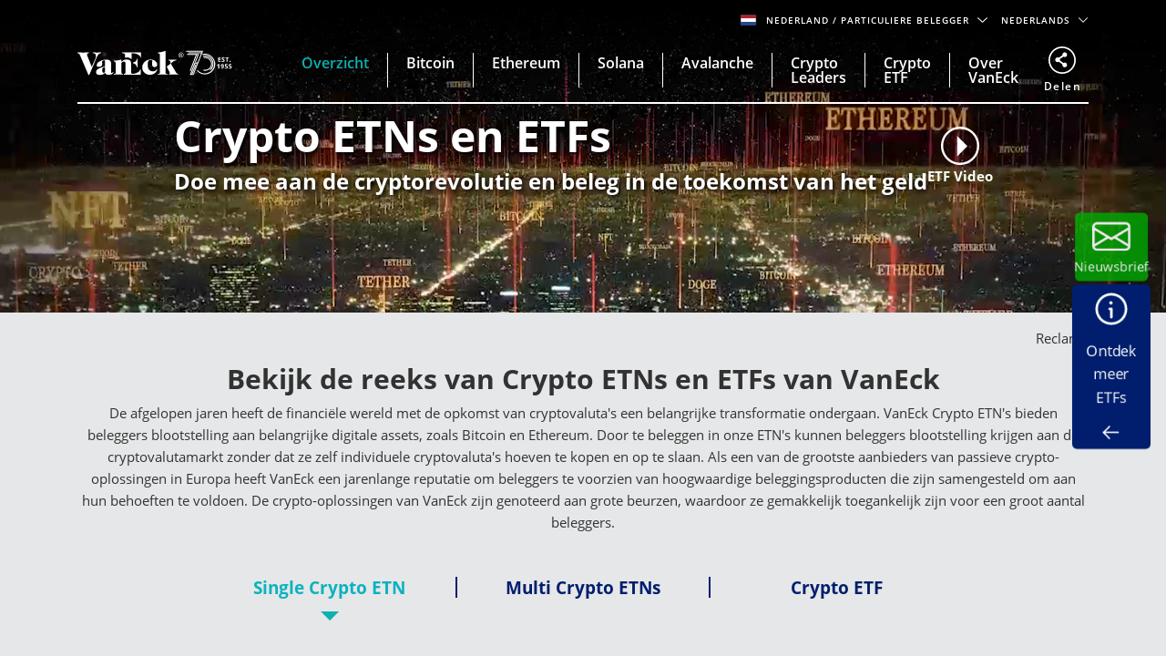

--- FILE ---
content_type: text/html; charset=utf-8
request_url: https://www.vaneck.com/nl/nl/crypto-etn/
body_size: 39163
content:


    <!DOCTYPE html>
<html lang="nl-NL">
<head>
    <meta name="viewport" content="width=device-width, initial-scale=1" />
    <meta http-equiv="Content-Type" content="text/html; charset=UTF-8" />
    <script type="text/javascript">
        var swipeText = "Swipe<br />to view <br /> full data<br /><span class='fa fa-arrows-h'></span>";
        var isAcademyProgressEnabled = false;
    </script>
    

    
    <title>Crypto ETN | Cryptovaluta&#x27;s |&#xA0;VanEck</title>
    <meta property="og:title" content="Crypto ETN | Cryptovaluta&#x27;s |&#xA0;VanEck" />

            <meta name="description" content="Met de Crypto ETNs van VanEck kunnen beleggers cryptovaluta&#x27;s kopen, net als met ETFs. Risico op kapitaalverlies." />
            <meta property="og:description" content="Met de Crypto ETNs van VanEck kunnen beleggers cryptovaluta&#x27;s kopen, net als met ETFs. Risico op kapitaalverlies." />
            <meta property="og:type" content="website" />
            <meta name="robots" content="index,follow" />
            <meta property="og:url" content="https://www.vaneck.com/nl/nl/crypto-etn" />
            <meta property="og:locale" content="nl_NL" />
            <meta property="idio:investor_type" content="retail" />
            <meta property="idio:investor_type" content="pi" />
            <meta property="idio:content_id" content="108302" />
            <meta property="article:published_time" content="2021-03-26T09:07:27.000&#x2B;00:00" />
            <meta property="idio:category_name" content="Investment themes" />
            <meta property="idio:available_language" content="en" />
            <meta property="idio:available_language" content="de" />
            <meta property="idio:available_language" content="fr" />
            <meta property="idio:available_language" content="nl" />
            <meta property="idio:available_language" content="it" />
            <meta property="idio:available_language" content="pl" />
            <meta property="idio:available_language" content="es-ES" />



        <script type="application/ld+json">
            {"@context":"https://schema.org","@graph":[{"@type":"WebPage","@id":"https://www.vaneck.com/nl/nl/crypto-etn/","url":"https://www.vaneck.com/nl/nl/crypto-etn/","name":"Crypto ETN | Cryptovaluta's | VanEck","isPartOf":{"@id":"https://www.vaneck.com/nl/nl/#website"},"datePublished":"2021-03-26T09:06:40+00:00","dateModified":"2023-11-14T16:27:38+00:00","description":"Met de Crypto ETNs van VanEck kunnen beleggers cryptovaluta's kopen, net als met ETFs. Risico op kapitaalverlies.","inLanguage":"nl","potentialAction":[{"@type":"ReadAction","target":["https://www.vaneck.com/nl/nl/crypto-etn/"]}]},{"@type":"Website","@id":"https://www.vaneck.com/nl/nl/#website","url":"https://www.vaneck.com/nl/nl/","name":"VanEck","inLanguage":"nl"}]}
        </script>
        <script type="application/ld+json">
            {"@context":"https://schema.org","@type":"FAQPage","mainEntity":[{"@type":"Question","name":"Wat zijn VanEck Crypto ETNs?","acceptedAnswer":{"@type":"Answer","text":"VanEck Crypto ETNs bieden beleggers blootstelling aan belangrijke digitale bezittingen, zoals Bitcoin en Ethereum, zonder dat u de afzonderlijke cryptovaluta's zelf hoeft aan te schaffen en op te slaan."}},{"@type":"Question","name":"Welke soorten Crypto ETNs biedt VanEck aan?","acceptedAnswer":{"@type":"Answer","text":"VanEck biedt Crypto ETFs, Single Crypto ETNs, Multi Crypto ETNs, Solana ETN, TRON ETN, Avalanche ETN, Bitcoin ETN en Ethereum ETN."}},{"@type":"Question","name":"Waarom beleggen in Crypto ETNs?","acceptedAnswer":{"@type":"Answer","text":"VanEck is een van de grootste aanbieders van passieve crypto-oplossingen in Europa, met een langdurige reputatie voor het leveren van hoogwaardige beleggingsproducten die voldoen aan de behoeften van beleggers. Hun crypto-oplossingen zijn genoteerd aan grote beurzen, waardoor ze gemakkelijk toegankelijk zijn voor een groot aantal beleggers. Beleggen in VanEck Crypto ETNs biedt blootstelling aan de cryptovalutamarkt zonder dat u zelf individuele cryptovaluta's hoeft aan te schaffen en op te slaan."}}]}
        </script>
        <script type="application/ld+json">
            {"@context":"http://schema.org","@type":"InvestmentFund","name":"Crypto ETNs","description":"De Crypto ETNs van VanEck bieden blootstelling aan belangrijke digitale bezittingen zoals Bitcoin en Ethereum. Ze zijn toegankelijk op grote beurzen en ontworpen om aan de behoeften van beleggers te voldoen. Door te beleggen in onze ETNs kunnen beleggers blootstelling krijgen aan de cryptovalutamarkt zonder dat ze zelf individuele cryptovaluta's hoeven te kopen en op te slaan.","url":"https://www.vaneck.com/nl/nl/crypto-etn/","identifier":null,"category":"Wereldwijd","feesAndCommissionsSpecification":null,"logo":null,"slogan":"Beleggen in de toekomst van geld","alternateName":null,"aggregateRating":null,"areaServed":null,"audience":{"@type":"audience","Name":"Investor"},"brand":{"@type":"Organization","Name":"VanEck","Url":"https://www.vaneck.com/nl/nl/"}}
        </script>

            <meta property="og:locale:alternate" content="en_AT" />
            <meta property="og:locale:alternate" content="de_AT" />
            <meta property="og:locale:alternate" content="en_DK" />
            <meta property="og:locale:alternate" content="en_FI" />
            <meta property="og:locale:alternate" content="en_FR" />
            <meta property="og:locale:alternate" content="fr_FR" />
            <meta property="og:locale:alternate" content="en_DE" />
            <meta property="og:locale:alternate" content="de_DE" />
            <meta property="og:locale:alternate" content="en_IT" />
            <meta property="og:locale:alternate" content="it_IT" />
            <meta property="og:locale:alternate" content="en_LI" />
            <meta property="og:locale:alternate" content="en_LU" />
            <meta property="og:locale:alternate" content="de_LU" />
            <meta property="og:locale:alternate" content="fr_LU" />
            <meta property="og:locale:alternate" content="en_NL" />
            <meta property="og:locale:alternate" content="nl_NL" />
            <meta property="og:locale:alternate" content="en_NO" />
            <meta property="og:locale:alternate" content="en_PL" />
            <meta property="og:locale:alternate" content="pl_PL" />
            <meta property="og:locale:alternate" content="en_PT" />
            <meta property="og:locale:alternate" content="en_ES" />
            <meta property="og:locale:alternate" content="es_ES" />
            <meta property="og:locale:alternate" content="en_SE" />
            <meta property="og:locale:alternate" content="en_CH" />
            <meta property="og:locale:alternate" content="de_CH" />
            <meta property="og:locale:alternate" content="it_CH" />
            <meta property="og:locale:alternate" content="fr_CH" />

            <meta property="og:site_name" content="Crypto ETN | Cryptovaluta&#x27;s |&#xA0;VanEck" />

            <meta name="twitter:creator" content="VanEck" />

            <meta name="twitter:card" content="summary" />
            <meta name="twitter:description" content="Met de Crypto ETNs van VanEck kunnen beleggers cryptovaluta&#x27;s kopen, net als met ETFs. Risico op kapitaalverlies." />
            <meta name="twitter:title" content="Crypto ETN | Cryptovaluta&#x27;s |&#xA0;VanEck" />

            <meta name="twitter:site_name" content="Crypto ETN | Cryptovaluta&#x27;s |&#xA0;VanEck" />

    <link rel="canonical" href="https://www.vaneck.com/nl/nl/crypto-etn/" />

    <link rel="alternate" hreflang="en-AT" href="https://www.vaneck.com/at/en/crypto-etn/" />
    <link rel="alternate" hreflang="de-AT" href="https://www.vaneck.com/at/de/krypto-etn/" />
    <link rel="alternate" hreflang="en-DK" href="https://www.vaneck.com/dk/en/crypto-etn/" />
    <link rel="alternate" hreflang="en-FI" href="https://www.vaneck.com/fi/en/crypto-etn/" />
    <link rel="alternate" hreflang="en-FR" href="https://www.vaneck.com/fr/en/crypto-etn/" />
    <link rel="alternate" hreflang="fr-FR" href="https://www.vaneck.com/fr/fr/etn-crypto/" />
    <link rel="alternate" hreflang="en-DE" href="https://www.vaneck.com/de/en/crypto-etn/" />
    <link rel="alternate" hreflang="de-DE" href="https://www.vaneck.com/de/de/krypto-etn/" />
    <link rel="alternate" hreflang="en-IT" href="https://www.vaneck.com/it/en/crypto-etn/" />
    <link rel="alternate" hreflang="it-IT" href="https://www.vaneck.com/it/it/crypto-etn/" />
    <link rel="alternate" hreflang="en-LI" href="https://www.vaneck.com/li/en/crypto-etn/" />
    <link rel="alternate" hreflang="en-LU" href="https://www.vaneck.com/lu/en/crypto-etn/" />
    <link rel="alternate" hreflang="de-LU" href="https://www.vaneck.com/lu/de/krypto-etn/" />
    <link rel="alternate" hreflang="fr-LU" href="https://www.vaneck.com/lu/fr/etn-crypto/" />
    <link rel="alternate" hreflang="en-NL" href="https://www.vaneck.com/nl/en/crypto-etn/" />
    <link rel="alternate" hreflang="nl-NL" href="https://www.vaneck.com/nl/nl/crypto-etn/" />
    <link rel="alternate" hreflang="en-NO" href="https://www.vaneck.com/no/en/crypto-etn/" />
    <link rel="alternate" hreflang="en-PL" href="https://www.vaneck.com/pl/en/crypto-etn/" />
    <link rel="alternate" hreflang="pl-PL" href="https://www.vaneck.com/pl/pl/etn-krypto/" />
    <link rel="alternate" hreflang="en-PT" href="https://www.vaneck.com/pt/en/crypto-etn/" />
    <link rel="alternate" hreflang="en-ES" href="https://www.vaneck.com/es/en/crypto-etn/" />
    <link rel="alternate" hreflang="es-ES" href="https://www.vaneck.com/es/es/etn-de-cripto/" />
    <link rel="alternate" hreflang="en-SE" href="https://www.vaneck.com/se/en/crypto-etn/" />
    <link rel="alternate" hreflang="en-CH" href="https://www.vaneck.com/ch/en/crypto-etn/" />
    <link rel="alternate" hreflang="de-CH" href="https://www.vaneck.com/ch/de/krypto-etn/" />
    <link rel="alternate" hreflang="it-CH" href="https://www.vaneck.com/ch/it/crypto-etn/" />
    <link rel="alternate" hreflang="fr-CH" href="https://www.vaneck.com/ch/fr/etn-crypto/" />



    
        <link rel="preload" as="style" href="/static/eu/css-sass/dist/main.css">
        <link href="/static/eu/css-sass/dist/main.css" rel="stylesheet">
    <!-- Critical Preload-->
    <link rel="preload" as="font" href="/static/fonts/OpenSans/open-sans-v18-latin-600.woff2" crossorigin="anonymous">
    <link rel="preload" as="font" href="/static/fonts/OpenSans/open-sans-v18-latin-700.woff2" crossorigin="anonymous">
    <link rel="preload" as="font" href="/static/fonts/OpenSans/open-sans-v18-latin-800.woff2" crossorigin="anonymous">
    <link rel="preload" as="font" href="/static/fonts/OpenSans/open-sans-v18-latin-regular.woff2" crossorigin="anonymous">
    <link rel="preload" as="font" href="/static/fonts/slick/slick.woff" crossorigin="anonymous">

        <link rel="preload" as="script" href="/static/eu/js/dist/main.js"/>
    <link rel="preconnect" href="//app.usercentrics.eu">
    <link rel="preconnect" href="//api.usercentrics.eu">
    <link rel="preload" href="//app.usercentrics.eu/browser-ui/latest/loader.js" as="script">
    
    <script>
  var sharedData = { SearchFormatString: "https://www.vaneck.com/nl/nl/home/search/?searchtext={0}" };
</script>

    





    <script type="text/javascript">
        var CdnRedirection = {
            currenthost: window.location.host,
            originserverhost: 'www.vaneck.com',
            cdnserverhost: 'www.vaneck.com',
            toOrigin: function() {
                if (this.currenthost !== this.originserverhost) {
                    window.location = window.location.protocol + '//' + this.originserverhost + window.location.pathname + window.location.search;
                }
            },
            toCdn: function() {
                if (this.currenthost !== this.cdnserverhost) {
                    window.location = window.location.protocol + '//' + this.cdnserverhost + window.location.pathname + window.location.search;
                }
            },
            check: function() {
                    this.toCdn();
            }
        }
            CdnRedirection.check();
    </script>

    <script src="/bundles/scripts/analytics-scripts.js"></script>
<!-- Google Tag Manager -->
<script type="text/javascript" src="/bundles/scripts/analytics-scripts.js"></script>
<script type="text/plain" data-usercentrics="Google Tag Manager">
	window.dataLayer = window.dataLayer || [];
	function gtag() {
		dataLayer.push(arguments);
	}
	gtag("consent", "default", {
		ad_storage: "denied",
		analytics_storage: "denied",
		wait_for_update: 2000 // milliseconds to wait for update
	});
	gtag("set", "ads_data_redaction", true);
</script>
<script type="text/plain" data-usercentrics="Google Tag Manager">
	(function(w, d, s, l, i) {
		w[l] = w[l] || [];
		w[l].push({
			'gtm.start': new Date().getTime(),
			event: 'gtm.js'
		});
		var f = d.getElementsByTagName(s)[0],
			j = d.createElement(s),
			dl = l != 'dataLayer' ? '&l=' + l : '';
		j.async = true;
		j.src =
			'https://www.googletagmanager.com/gtm.js?id=' + i + dl;
		f.parentNode.insertBefore(j, f);
	})(window, document, 'script', 'dataLayer', 'GTM-5P76753N'); 
</script>
<!-- End Google Tag Manager -->
<!-- Global site tag (gtag.js) - Google Analytics GA4 -->
<script async  type="text/plain"  data-usercentrics="Google Tag Manager" src="https://www.googletagmanager.com/gtag/js?id=G-W5S64TS8EB"></script>
<script type="text/plain"  data-usercentrics="Google Tag Manager">
  window.dataLayer = window.dataLayer || [];
  function gtag(){dataLayer.push(arguments);}
  gtag('js', new Date());

  gtag('set',{ 'VE_UserAgent':''+navigator.userAgent+'','VE_Language':'nl-NL','VE_InvestorType':'retail','VE_Country':'m-nl','VE_FundType':'(not set)','VE_PageType':'other-crypto-etn','VE_SfdcId':''+GetSfveclId()+'','VE_MarketoId':''+GetMarketoId()+'','VE_PublishDate':'','VE_ReadTime':'','VE_PageCategory':'Investment themes','VE_REC_ID':''+GetIdioVisitorId()+'' });
  gtag('event', 'page_view',{ 'VE_UserAgent':''+navigator.userAgent+'','VE_Language':'nl-NL','VE_InvestorType':'retail','VE_Country':'m-nl','VE_FundType':'(not set)','VE_PageType':'other-crypto-etn','VE_SfdcId':''+GetSfveclId()+'','VE_MarketoId':''+GetMarketoId()+'','VE_PublishDate':'','VE_ReadTime':'','VE_PageCategory':'Investment themes','VE_REC_ID':''+GetIdioVisitorId()+'','send_to':'G-XLC1ML09SH' });
</script>
<!-- End Global site tag (gtag.js) - Google Analytics GA4 -->
<input type="hidden" id="GA4TrackingId" value="G-W5S64TS8EB" />

<script type='text/plain' data-usercentrics='Google Analytics'>
    (function (i, s, o, g, r, a, m) {
        i['GoogleAnalyticsObject'] = r;
        i[r] = i[r] || function () {
            (i[r].q = i[r].q || []).push(arguments)
        }, i[r].l = 1 * new Date();
        a = s.createElement(o),
            m = s.getElementsByTagName(o)[0];
        a.async = 1;
        a.src = g;
        m.parentNode.insertBefore(a, m)
    })(window, document, 'script', '//www.google-analytics.com/analytics.js', 'ga');
    ga('create', '', 'auto');
            ga('set', 'dimension1', ''+navigator.userAgent+'');
            ga('set', 'dimension2', 'nl-NL');
            ga('set', 'dimension3', 'retail');
            ga('set', 'dimension4', 'm-nl');
            ga('set', 'dimension5', '(not set)');
            ga('set', 'dimension6', 'other-crypto-etn');
            ga('set', 'dimension10', ''+GetSfveclId()+'');
            ga('set', 'dimension11', ''+GetMarketoId()+'');
            ga('set', 'dimension12', '');
            ga('set', 'dimension13', 'Investment themes');
    ga('send', 'pageview');
</script>
<link rel='stylesheet' type='text/css' data-f-resource='EPiServerForms.css' href='/Util/EPiServer.Forms/EPiServerForms.css' />
<script>
!function(T,l,y){var S=T.location,k="script",D="instrumentationKey",C="ingestionendpoint",I="disableExceptionTracking",E="ai.device.",b="toLowerCase",w="crossOrigin",N="POST",e="appInsightsSDK",t=y.name||"appInsights";(y.name||T[e])&&(T[e]=t);var n=T[t]||function(d){var g=!1,f=!1,m={initialize:!0,queue:[],sv:"5",version:2,config:d};function v(e,t){var n={},a="Browser";return n[E+"id"]=a[b](),n[E+"type"]=a,n["ai.operation.name"]=S&&S.pathname||"_unknown_",n["ai.internal.sdkVersion"]="javascript:snippet_"+(m.sv||m.version),{time:function(){var e=new Date;function t(e){var t=""+e;return 1===t.length&&(t="0"+t),t}return e.getUTCFullYear()+"-"+t(1+e.getUTCMonth())+"-"+t(e.getUTCDate())+"T"+t(e.getUTCHours())+":"+t(e.getUTCMinutes())+":"+t(e.getUTCSeconds())+"."+((e.getUTCMilliseconds()/1e3).toFixed(3)+"").slice(2,5)+"Z"}(),iKey:e,name:"Microsoft.ApplicationInsights."+e.replace(/-/g,"")+"."+t,sampleRate:100,tags:n,data:{baseData:{ver:2}}}}var h=d.url||y.src;if(h){function a(e){var t,n,a,i,r,o,s,c,u,p,l;g=!0,m.queue=[],f||(f=!0,t=h,s=function(){var e={},t=d.connectionString;if(t)for(var n=t.split(";"),a=0;a<n.length;a++){var i=n[a].split("=");2===i.length&&(e[i[0][b]()]=i[1])}if(!e[C]){var r=e.endpointsuffix,o=r?e.location:null;e[C]="https://"+(o?o+".":"")+"dc."+(r||"services.visualstudio.com")}return e}(),c=s[D]||d[D]||"",u=s[C],p=u?u+"/v2/track":d.endpointUrl,(l=[]).push((n="SDK LOAD Failure: Failed to load Application Insights SDK script (See stack for details)",a=t,i=p,(o=(r=v(c,"Exception")).data).baseType="ExceptionData",o.baseData.exceptions=[{typeName:"SDKLoadFailed",message:n.replace(/\./g,"-"),hasFullStack:!1,stack:n+"\nSnippet failed to load ["+a+"] -- Telemetry is disabled\nHelp Link: https://go.microsoft.com/fwlink/?linkid=2128109\nHost: "+(S&&S.pathname||"_unknown_")+"\nEndpoint: "+i,parsedStack:[]}],r)),l.push(function(e,t,n,a){var i=v(c,"Message"),r=i.data;r.baseType="MessageData";var o=r.baseData;return o.message='AI (Internal): 99 message:"'+("SDK LOAD Failure: Failed to load Application Insights SDK script (See stack for details) ("+n+")").replace(/\"/g,"")+'"',o.properties={endpoint:a},i}(0,0,t,p)),function(e,t){if(JSON){var n=T.fetch;if(n&&!y.useXhr)n(t,{method:N,body:JSON.stringify(e),mode:"cors"});else if(XMLHttpRequest){var a=new XMLHttpRequest;a.open(N,t),a.setRequestHeader("Content-type","application/json"),a.send(JSON.stringify(e))}}}(l,p))}function i(e,t){f||setTimeout(function(){!t&&m.core||a()},500)}var e=function(){var n=l.createElement(k);n.src=h;var e=y[w];return!e&&""!==e||"undefined"==n[w]||(n[w]=e),n.onload=i,n.onerror=a,n.onreadystatechange=function(e,t){"loaded"!==n.readyState&&"complete"!==n.readyState||i(0,t)},n}();y.ld<0?l.getElementsByTagName("head")[0].appendChild(e):setTimeout(function(){l.getElementsByTagName(k)[0].parentNode.appendChild(e)},y.ld||0)}try{m.cookie=l.cookie}catch(p){}function t(e){for(;e.length;)!function(t){m[t]=function(){var e=arguments;g||m.queue.push(function(){m[t].apply(m,e)})}}(e.pop())}var n="track",r="TrackPage",o="TrackEvent";t([n+"Event",n+"PageView",n+"Exception",n+"Trace",n+"DependencyData",n+"Metric",n+"PageViewPerformance","start"+r,"stop"+r,"start"+o,"stop"+o,"addTelemetryInitializer","setAuthenticatedUserContext","clearAuthenticatedUserContext","flush"]),m.SeverityLevel={Verbose:0,Information:1,Warning:2,Error:3,Critical:4};var s=(d.extensionConfig||{}).ApplicationInsightsAnalytics||{};if(!0!==d[I]&&!0!==s[I]){var c="onerror";t(["_"+c]);var u=T[c];T[c]=function(e,t,n,a,i){var r=u&&u(e,t,n,a,i);return!0!==r&&m["_"+c]({message:e,url:t,lineNumber:n,columnNumber:a,error:i}),r},d.autoExceptionInstrumented=!0}return m}(y.cfg);function a(){y.onInit&&y.onInit(n)}(T[t]=n).queue&&0===n.queue.length?(n.queue.push(a),n.trackPageView({})):a()}(window,document,{src: "https://js.monitor.azure.com/scripts/b/ai.2.gbl.min.js", crossOrigin: "anonymous", cfg: { instrumentationKey:'3cc62042-bd9c-451d-b133-01ef4167efb2' }});
</script>
<script>
var epi = epi||{}; epi.EPiServer = epi.EPiServer||{}; epi.EPiServer.Forms = epi.EPiServer.Forms||{};
                    epi.EPiServer.Forms.InjectFormOwnJQuery = true;epi.EPiServer.Forms.OriginalJQuery = typeof jQuery !== 'undefined' ? jQuery : undefined;
</script>

    
    
    
    <script>
  var sharedData = { SearchFormatString: "https://www.vaneck.com/nl/nl/home/search/?searchtext={0}" };
</script>


    <script type="text/plain" data-usercentrics="Optimizely" id="">
    _iaq = [["client", "869a878af96747889cfdbd746a6fd014"], ["delivery", 662], ["track", "consume"]]; !function (d, b) { var c = d.createElement(b); c.async = 1; b = d.getElementsByTagName(b)[0]; c.src = "//s.usea01.idio.episerver.net/ia.js"; b.parentNode.insertBefore(c, b) }(document, "script");
    !function (d, b) { var c = d.attachEvent ? "on" : ""; d[c ? "attachEvent" : "addEventListener"](c + "click", function (a) { for (a = a.srcElement || a.target; a && "a" !== a.tagName && "A" !== a.tagName && !a.href;)a = a.parentNode; if (a) { a = a.href; var e = b.protocol + "//" + b.host; 0 === a.indexOf(e) && /\.pdf(\?|#|$)/i.test(a) && _iaq.push(["track", "consume", a]) } }) }(document, location);
    </script>
<style>
ve-country.d-none {
display: none!important;
}
ve-language.d-none {
display: none!important;
}
ve-is-epi-edit-mode.d-none {
display: none!important;
}
ve-is-latest-version-preview.d-none {
display: none!important;
}
ve-epi-project-id.d-none {
display: none!important;
}
</style><script type="text/plain" data-usercentrics="Optimizely">localStorage.setItem("ve-pagevisits-eu", true)</script>

    
<ve-country style="display:none!important" translate="no">nl</ve-country>
<ve-language style="display:none!important" translate="no">nl</ve-language>
<ve-is-epi-edit-mode style="display:none!important" translate="no">false</ve-is-epi-edit-mode>
<ve-is-latest-version-preview style="display:none!important" translate="no">false</ve-is-latest-version-preview>
<ve-epi-project-id style="display:none!important" translate="no"></ve-epi-project-id>
<ve-context-mode style="display:none!important" translate="no">Default</ve-context-mode>

    <style>
@media (max-width: 767.98px) {
  .customized-newsletter {
    display: none !important;
  }
}
</style>

    
</head>
<body class="mobile-push ucits-landing-page" >



<div id="root" class="root">
    <div class="bs4-nav landing-page-nav">
        <div class="sticky-wrapper">
            <header class="site-header sticky no-drop-shadow">

                <div class="container text-right">
                    
<div class="gateway">

    <span class="site-ahp-controls">
        <span class="site-country-selector"> 
            <span style="display:none" class="countryIcon global-nav-flag country-netherlands"></span> 
            <button class="gateway__toggle d-inline-block text-util-xs" data-target="#gateway-modal" data-bs-target="#gateway-modal" data-toggle="modal"  data-bs-toggle="modal" type="button" id="gateway_button" aria-label="Gateway Button">
                <span> Nederland 
                    <span class="ucits-mobile-hide">/ Particuliere belegger
                    </span> 
                </span> 
                <svg aria-hidden="true" focusable="false" data-prefix="far" data-icon="chevron-down" class="svg-inline--fa fa-chevron-down fa-w-16 fa-lg gateway__toggle-icon" role="img" xmlns="http://www.w3.org/2000/svg" viewBox="0 0 18 18"> <path fill="currentColor" d="M2.26 4.88a.75.75 0 00-.54.21.75.75 0 000 1.07l6.75 6.75a.75.75 0 001.06 0l6.75-6.75a.75.75 0 000-1.07.75.75 0 00-1.06 0L9 11.31 2.78 5.1a.75.75 0 00-.52-.21z"></path> </svg> 
            </button> 
        </span>

            <span class="gateway__toggle d-inline-block text-util-xs" style="margin-left: 10px;" data-target="#language-modal" data-toggle="modal" data-bs-target="#language-modal" type="button" id="language_button">

                
<div id="site-lang-dropdown" class="dropdown gateway__toggle text-util-xs">
    <div class="dropdown-toggle" role="button" id="dropdownMenuButton" data-toggle="dropdown" data-bs-toggle="dropdown" aria-haspopup="true" aria-expanded="false" data-bs-config={backdrop:true}>
        Nederlands
            <svg aria-hidden="true" focusable="false" data-prefix="far" data-icon="chevron-down" class="svg-inline--fa fa-chevron-down fa-w-16 fa-lg gateway__toggle-icon" role="img" xmlns="http://www.w3.org/2000/svg" viewBox="0 0 18 18">
                <path fill="currentColor" d="M2.26 4.88a.75.75 0 00-.54.21.75.75 0 000 1.07l6.75 6.75a.75.75 0 001.06 0l6.75-6.75a.75.75 0 000-1.07.75.75 0 00-1.06 0L9 11.31 2.78 5.1a.75.75 0 00-.52-.21z"></path>
            </svg>
    </div>

        <ul class="dropdown-menu" aria-labeledby="dropdownMenuButton">
                <li><div class="dropdown-item" style="font-size:.624375rem;padding:8px" data-language="en">Engels</div></li>
        </ul>
</div>

<div id="ahp-lang-dropdown" class="dropdown language-selector__wrap" style="display:none;">
    <div class="dropdown-toggle language-content-item-t" style="font-size:.624375rem;" role="button" id="dropdownMenuButton" data-toggle="dropdown" data-bs-toggle="dropdown" aria-haspopup="true" aria-expanded="false" data-bs-config={backdrop:true}>
        <span id="ahpSelectedLanguage">
        Nederlands</span>
       

            <svg aria-hidden="true" focusable="false" data-prefix="far" data-icon="chevron-down" class="svg-inline--fa fa-chevron-down fa-w-16 fa-lg gateway__toggle-icon" role="img" xmlns="http://www.w3.org/2000/svg" viewBox="0 0 18 18">
                <path fill="currentColor" d="M2.26 4.88a.75.75 0 00-.54.21.75.75 0 000 1.07l6.75 6.75a.75.75 0 001.06 0l6.75-6.75a.75.75 0 000-1.07.75.75 0 00-1.06 0L9 11.31 2.78 5.1a.75.75 0 00-.52-.21z"></path>
            </svg>
    </div>

    <ul class="dropdown-menu" aria-labeledby="dropdownMenuButton">
            <li><div class="dropdown-item language-content-item-t"  style="font-size:.624375rem;padding:8px" data-id="en">Engels</div></li>
            <li><div class="dropdown-item language-content-item-t"  style="font-size:.624375rem;padding:8px" data-id="nl">Nederlands</div></li>
    </ul>
</div>

            </span>
    </span>
    <div class="modal gateway__modal" id="gateway-modal" tabindex="-1" role="dialog" aria-hidden="true" >
        <div class="modal-dialog" role="document">
            <div class="modal-content">
                <div class="modal-body">
                    <div class="container">
                        <span class="disclaimer-ahp-controls">
                            <span class="ahp-country-selector">
                                <span style="display:none" class="countryIcon global-nav-flag country-netherlands"></span>

                                <button class="gateway__toggle d-inline-block text-util-xs" data-dismiss="modal" data-bs-dismiss="modal" type="button">
                                    <span class="content-item-t">
                                        Nederland
                                        <span class="ucits-mobile-hide">/ Particuliere belegger</span>
                                    </span>
                                    <svg aria-hidden="true" focusable="false" data-prefix="far" data-icon="chevron-up" class="svg-inline--fa fa-chevron-up fa-w-16 fa-lg gateway__toggle-icon" role="img" xmlns="http://www.w3.org/2000/svg" viewBox="0 0 18 18">
                                        <path fill="currentColor" d="M15.74 13.12a-.75-.75 0 00.54-.21-.75-.75 0 000-1.07L9.53 5.1a-.75-.75 0 00-1.06 0l-6.75 6.75a-.75-.75 0 000 1.07-.75-.75 0 001.06 0L9 6.69l6.22 6.22a-.75-.75 0 00.52.21z"></path>
                                    </svg>
                                </button>
                            </span>
                                <span class="gateway__toggle d-inline-block text-util-xs ahp-dropdown" style="margin-left: 10px;" data-target="#language-modal" data-bs-target="#language-modal" data-toggle="modal" type="button" id="language_button_inner">

                                    
<div id="site-lang-dropdown" class="dropdown gateway__toggle text-util-xs">
    <div class="dropdown-toggle" role="button" id="dropdownMenuButton" data-toggle="dropdown" data-bs-toggle="dropdown" aria-haspopup="true" aria-expanded="false" data-bs-config={backdrop:true}>
        Nederlands
            <svg aria-hidden="true" focusable="false" data-prefix="far" data-icon="chevron-down" class="svg-inline--fa fa-chevron-down fa-w-16 fa-lg gateway__toggle-icon" role="img" xmlns="http://www.w3.org/2000/svg" viewBox="0 0 18 18">
                <path fill="currentColor" d="M2.26 4.88a.75.75 0 00-.54.21.75.75 0 000 1.07l6.75 6.75a.75.75 0 001.06 0l6.75-6.75a.75.75 0 000-1.07.75.75 0 00-1.06 0L9 11.31 2.78 5.1a.75.75 0 00-.52-.21z"></path>
            </svg>
    </div>

        <ul class="dropdown-menu" aria-labeledby="dropdownMenuButton">
                <li><div class="dropdown-item" style="font-size:.624375rem;padding:8px" data-language="en">Engels</div></li>
        </ul>
</div>

<div id="ahp-lang-dropdown" class="dropdown language-selector__wrap" style="display:none;">
    <div class="dropdown-toggle language-content-item-t" style="font-size:.624375rem;" role="button" id="dropdownMenuButton" data-toggle="dropdown" data-bs-toggle="dropdown" aria-haspopup="true" aria-expanded="false" data-bs-config={backdrop:true}>
        <span id="ahpSelectedLanguage">
        Nederlands</span>
       

            <svg aria-hidden="true" focusable="false" data-prefix="far" data-icon="chevron-down" class="svg-inline--fa fa-chevron-down fa-w-16 fa-lg gateway__toggle-icon" role="img" xmlns="http://www.w3.org/2000/svg" viewBox="0 0 18 18">
                <path fill="currentColor" d="M2.26 4.88a.75.75 0 00-.54.21.75.75 0 000 1.07l6.75 6.75a.75.75 0 001.06 0l6.75-6.75a.75.75 0 000-1.07.75.75 0 00-1.06 0L9 11.31 2.78 5.1a.75.75 0 00-.52-.21z"></path>
            </svg>
    </div>

    <ul class="dropdown-menu" aria-labeledby="dropdownMenuButton">
            <li><div class="dropdown-item language-content-item-t"  style="font-size:.624375rem;padding:8px" data-id="en">Engels</div></li>
            <li><div class="dropdown-item language-content-item-t"  style="font-size:.624375rem;padding:8px" data-id="nl">Nederlands</div></li>
    </ul>
</div>

                                </span>
                        </span>
                    </div>

                    <div class="row justify-content-center">
                        <div class="col-lg-9">
                            <div class="gateway__container container text-left">
                                <div class="display-2 mb-3 content-item-t">Welkom bij VanEck</div>
                                <p class="mb-4 content-item-t">
                                    VanEck is een asset manager met kantoren over de hele wereld. Selecteer uw land en beleggerscategorie zodat we u van zo adequaat mogelijke informatie kunnen voorzien.
                                </p>
                                <div class="form-row mb-lg-0 mb-4">
                                    <div class="col-lg-6">
                                        <div class="text-util-md mb-2 content-item-t">Selecteer uw land / regio</div>
                                        <div id="countryFlag" class="dropdown mb-4 global-nav-flag country-netherlands">
                                            <div class="dropdown-menu dropdown__menu text-util-sm countries" role="menu">
                                                        <button class="dropdown-item dropdown__item text-util-sm global-nav-flag country-united-states content-item-t" data-id="US" data-blockid="1677" data-name="United States" role="menuitem" type="button" value="United States">Verenigde Staten</button>
                                                        <button class="dropdown-item dropdown__item text-util-sm global-nav-flag country-offshore-americas content-item-t" data-id="OFFSHORE" data-blockid="335957" data-name="Americas Offshore" role="menuitem" type="button" value="Americas Offshore">Americas Offshore</button>
                                                        <button class="dropdown-item dropdown__item text-util-sm global-nav-flag country-australia content-item-t" data-id="AU" data-blockid="1678" data-name="Australia" role="menuitem" type="button" value="Australia">Australi&#xEB;</button>
                                                        <button class="dropdown-item dropdown__item text-util-sm global-nav-flag country-austria content-item-t" data-id="AT" data-blockid="1679" data-name="Austria" role="menuitem" type="button" value="Austria">Oostenrijk</button>
                                                        <button class="dropdown-item dropdown__item text-util-sm global-nav-flag country-belgium content-item-t" data-id="BE" data-blockid="131970" data-name="Belgium" role="menuitem" type="button" value="Belgium">Belgi&#xEB;</button>
                                                        <button class="dropdown-item dropdown__item text-util-sm global-nav-flag country-brazil content-item-t" data-id="BR" data-blockid="176412" data-name="Brazil" role="menuitem" type="button" value="Brazil">Brazili&#xEB;</button>
                                                        <button class="dropdown-item dropdown__item text-util-sm global-nav-flag country-canada content-item-t" data-id="CA" data-blockid="36315" data-name="Canada" role="menuitem" type="button" value="Canada">Canada</button>
                                                        <button class="dropdown-item dropdown__item text-util-sm global-nav-flag country-chile content-item-t" data-id="CL" data-blockid="1680" data-name="Chile" role="menuitem" type="button" value="Chile">Chili</button>
                                                        <button class="dropdown-item dropdown__item text-util-sm global-nav-flag country-china content-item-t" data-id="CN" data-blockid="45285" data-name="China" role="menuitem" type="button" value="China">China</button>
                                                        <button class="dropdown-item dropdown__item text-util-sm global-nav-flag country-denmark content-item-t" data-id="DK" data-blockid="1074" data-name="Denmark" role="menuitem" type="button" value="Denmark">Denemarken</button>
                                                        <button class="dropdown-item dropdown__item text-util-sm global-nav-flag country-finland content-item-t" data-id="FI" data-blockid="1682" data-name="Finland" role="menuitem" type="button" value="Finland">Finland</button>
                                                        <button class="dropdown-item dropdown__item text-util-sm global-nav-flag country-france content-item-t" data-id="FR" data-blockid="105528" data-name="France" role="menuitem" type="button" value="France">Frankrijk</button>
                                                        <button class="dropdown-item dropdown__item text-util-sm global-nav-flag country-germany content-item-t" data-id="DE" data-blockid="1683" data-name="Germany" role="menuitem" type="button" value="Germany">Duitsland</button>
                                                        <button class="dropdown-item dropdown__item text-util-sm global-nav-flag country-ireland content-item-t" data-id="IE" data-blockid="1684" data-name="Ireland" role="menuitem" type="button" value="Ireland">Ierland</button>
                                                        <button class="dropdown-item dropdown__item text-util-sm global-nav-flag country-iceland content-item-t" data-id="IS" data-blockid="307178" data-name="Iceland" role="menuitem" type="button" value="Iceland">IJsland</button>
                                                        <button class="dropdown-item dropdown__item text-util-sm global-nav-flag country-italy content-item-t" data-id="IT" data-blockid="1685" data-name="Italy" role="menuitem" type="button" value="Italy">Itali&#xEB;</button>
                                                        <button class="dropdown-item dropdown__item text-util-sm global-nav-flag country-liechtenstein content-item-t" data-id="LI" data-blockid="92727" data-name="Liechtenstein" role="menuitem" type="button" value="Liechtenstein">Liechtenstein</button>
                                                        <button class="dropdown-item dropdown__item text-util-sm global-nav-flag country-luxembourg content-item-t" data-id="LU" data-blockid="1686" data-name="Luxembourg" role="menuitem" type="button" value="Luxembourg">Luxemburg</button>
                                                        <button class="dropdown-item dropdown__item text-util-sm global-nav-flag country-mexico content-item-t" data-id="MX" data-blockid="176413" data-name="Mexico" role="menuitem" type="button" value="Mexico">Mexico</button>
                                                        <button class="dropdown-item dropdown__item text-util-sm global-nav-flag country-netherlands content-item-t" data-id="NL" data-blockid="1687" data-name="Netherlands" role="menuitem" type="button" value="Netherlands">Nederland</button>
                                                        <button class="dropdown-item dropdown__item text-util-sm global-nav-flag country-norway content-item-t" data-id="NO" data-blockid="1688" data-name="Norway" role="menuitem" type="button" value="Norway">Noorwegen</button>
                                                        <button class="dropdown-item dropdown__item text-util-sm global-nav-flag country-peru content-item-t" data-id="PE" data-blockid="75001" data-name="Peru" role="menuitem" type="button" value="Peru">Peru</button>
                                                        <button class="dropdown-item dropdown__item text-util-sm global-nav-flag country-poland content-item-t" data-id="PL" data-blockid="128152" data-name="Poland" role="menuitem" type="button" value="Poland">Polen</button>
                                                        <button class="dropdown-item dropdown__item text-util-sm global-nav-flag country-portugal content-item-t" data-id="PT" data-blockid="88955" data-name="Portugal" role="menuitem" type="button" value="Portugal">Portugal</button>
                                                        <button class="dropdown-item dropdown__item text-util-sm global-nav-flag country-spain content-item-t" data-id="ES" data-blockid="1689" data-name="Spain" role="menuitem" type="button" value="Spain">Spanje</button>
                                                        <button class="dropdown-item dropdown__item text-util-sm global-nav-flag country-sweden content-item-t" data-id="SE" data-blockid="1690" data-name="Sweden" role="menuitem" type="button" value="Sweden">Zweden</button>
                                                        <button class="dropdown-item dropdown__item text-util-sm global-nav-flag country-switzerland content-item-t" data-id="CH" data-blockid="1594" data-name="Switzerland" role="menuitem" type="button" value="Switzerland">Zwitserland</button>
                                                        <button class="dropdown-item dropdown__item text-util-sm global-nav-flag country-united-kingdom content-item-t" data-id="UK" data-blockid="1692" data-name="United Kingdom" role="menuitem" type="button" value="United Kingdom">Verenigd Koninkrijk</button>
                                                        <button class="dropdown-item dropdown__item text-util-sm global-nav-flag country-rest-of-asia content-item-t" data-id="ASIA" data-blockid="1681" data-name="Rest of Asia" role="menuitem" type="button" value="Rest of Asia">Rest of Asia</button>
                                                        <button class="dropdown-item dropdown__item text-util-sm global-nav-flag country-rest-of-world content-item-t" data-id="CORP" data-blockid="1693" data-name="Rest of World" role="menuitem" type="button" value="Rest of World">Rest of World</button>
                                            </div>
                                            <button aria-haspopup="true" aria-expanded="false" class="dropdown__button dropdown__button-default text-util-sm content-item-t" data-toggle="dropdown" data-bs-toggle="dropdown" type="button" data-ve-gtm="ahp-country">
                                                <span class="dropdown__label country_label content-item-t" id="select-country-text" value="Nederland">
                                                    Nederland
                                                </span>
                                                <svg aria-hidden="true" focusable="false" data-prefix="far" data-icon="chevron-down" class="svg-inline--fa fa-chevron-down fa-w-16 fa-2x dropdown__icon dropdown__icon-default" role="img" xmlns="http://www.w3.org/2000/svg" viewBox="0 0 18 18">
                                                    <path fill="currentColor" d="M2.26 4.88a.75.75 0 00-.54.21.75.75 0 000 1.07l6.75 6.75a.75.75 0 001.06 0l6.75-6.75a.75.75 0 000-1.07.75.75 0 00-1.06 0L9 11.31 2.78 5.1a.75.75 0 00-.52-.21z"></path>
                                                </svg>
                                            </button>


                                        </div>
                                    </div>
                                    <div class="col-lg-6 scroll-to-investor">
                                        <div class="text-util-md mb-2 content-item-t">Selecteer beleggerscategorie</div>
                                        <div class="dropdown">
                                            <div class="dropdown-menu dropdown__menu text-util-sm investortypes" role="menu">
                                                        <button class="dropdown-item dropdown__item text-util-sm content-item-t"
                                                                role="menuitem" type="button"
                                                                data-id="retail" value="Individual Investor">
                                                            Particuliere belegger
                                                        </button>
                                                        <button class="dropdown-item dropdown__item text-util-sm content-item-t"
                                                                role="menuitem" type="button"
                                                                data-id="pi" value="Professional Investor">
                                                            Professionele belegger
                                                        </button>
                                            </div>
                                            <button aria-haspopup="true" aria-expanded="false" class="dropdown__button dropdown__button-default text-util-sm " data-toggle="dropdown" data-bs-toggle="dropdown" type="button" data-ve-gtm="ahp-investor-type">
                                                <span class="dropdown__label investortype_label content-item-t">
                                                    Selecteer beleggerscategorie
                                                </span>
                                                <svg aria-hidden="true" focusable="false" data-prefix="far" data-icon="chevron-down" class="svg-inline--fa fa-chevron-down fa-w-16 fa-2x dropdown__icon dropdown__icon-default" role="img" xmlns="http://www.w3.org/2000/svg" viewBox="0 0 18 18">
                                                    <path fill="currentColor" d="M2.26 4.88a.75.75 0 00-.54.21.75.75 0 000 1.07l6.75 6.75a.75.75 0 001.06 0l6.75-6.75a.75.75 0 000-1.07.75.75 0 00-1.06 0L9 11.31 2.78 5.1a.75.75 0 00-.52-.21z"></path>
                                                </svg>
                                            </button>

                                        </div>
                                    </div>
                                </div>
                                <div id="disclaimer_block" style="display:none;">
                                    <div class="text-util-md mb-2 header">
                                        
                                    </div>
                                    <div class="mb-4 text">
                                        
                                    </div>

                                    <div class="mt-3">
                                        <button data-dismiss="modal" data-bs-dismiss="modal" class="btn btn-primary gateway__action agree" data-ve-gtm="ahp-disclaimer-agree" data-agree="">
                                            Ik ga akkoord
                                        </button>
                                        <button class="btn btn-white gateway__action decline" data-ve-gtm="ahp-disclaimer-decline" data-decline="">
                                            Ik weiger
                                        </button>
                                    </div>
                                </div>
                            </div>
                        </div>
                    </div>
                </div>
            </div>
        </div>
    </div>
</div>


<input type="hidden" id="hdnDataUrl" value="/common/header/processrequest" />
<input type="hidden" id="hdnSelectedCountry" value="NL" />
<input type="hidden" id="hdnCurrentCountryIso3" value="NLD" />
<input type="hidden" id="hdnSelectedAudience" value="retail" />
<input type="hidden" id="hdnCurrentLanguage" value="Nederlands" />
<input type="hidden" id="hdnLanguage" value="nl" />
<input type="hidden" id="hdnCountryUrl" value="/ucits/theme/digital-assets?country=nl&amp;audience=retail" />
<input type="hidden" id="hdnAhpLanguage" value="" />
<input type="hidden" id="hdnCurrentCountryName" value="Netherlands" />
<input type="hidden" id="hdnCurrentMicrositeId" value="ucits" />
<input type="hidden" id="hdnCurrentSiteContextType" value="Ucits" />
<input type="hidden" id="hdnSameWayEnabled" value="True" />
<input type="hidden" id="hdnAhpSelectedCountryName" value="" />

                </div>


<header class="page-top is-sticky">
    <div class="container">
        <div class="page-top__content">
            <a href="/nl/nl/" class="page-top__link logo-blue" target="_blank">
                <img src="/globalassets/home/ucits/theme/semiconductors/logo.svg" class="logo" alt="Logo VanEck" />
            </a>
            <a href="/nl/nl/" class="page-top__link logo-white" target="_blank">
                <img src="/globalassets/home/ucits/theme/semiconductors/logo-white.svg" class="logo" alt="Logo VanEck" />
            </a>
            <div class="menu-section">
                    <nav class="navigation">
                        <ul class="navigation__list">
                                <li class="navigation__item mobile">
                                    <a class="navigation__anchor is-active" href="https://www.vaneck.com/nl/nl/crypto-etn/">
Overzicht                                    </a>
                                </li>

                                <li class="navigation__item d-none d-lg-block desktop">
                                    <a href="https://www.vaneck.com/nl/nl/bitcoin-etn/" class="navigation__anchor">Bitcoin</a>
                                </li>
                                <li class="navigation__item d-lg-none">
                                    <a href="https://www.vaneck.com/nl/nl/bitcoin-etn/" class="navigation__anchor">Bitcoin </a>
                                </li>
                                <li class="navigation__item d-none d-lg-block desktop">
                                    <a href="https://www.vaneck.com/nl/nl/ethereum-etn/" class="navigation__anchor">Ethereum</a>
                                </li>
                                <li class="navigation__item d-lg-none">
                                    <a href="https://www.vaneck.com/nl/nl/ethereum-etn/" class="navigation__anchor">Ethereum </a>
                                </li>
                                <li class="navigation__item d-none d-lg-block desktop">
                                    <a href="https://www.vaneck.com/nl/nl/solana-etn/" class="navigation__anchor">Solana</a>
                                </li>
                                <li class="navigation__item d-lg-none">
                                    <a href="https://www.vaneck.com/nl/nl/solana-etn/" class="navigation__anchor">Solana </a>
                                </li>
                                <li class="navigation__item d-none d-lg-block desktop">
                                    <a href="https://www.vaneck.com/nl/nl/avalanche-etn/" class="navigation__anchor">Avalanche</a>
                                </li>
                                <li class="navigation__item d-lg-none">
                                    <a href="https://www.vaneck.com/nl/nl/avalanche-etn/" class="navigation__anchor">Avalanche </a>
                                </li>
                                <li class="navigation__item d-none d-lg-block desktop">
                                    <a href="https://www.vaneck.com/nl/nl/crypto-leaders-etn/" class="navigation__anchor">Crypto Leaders</a>
                                </li>
                                <li class="navigation__item d-lg-none">
                                    <a href="https://www.vaneck.com/nl/nl/crypto-leaders-etn/" class="navigation__anchor">Crypto Leaders </a>
                                </li>
                                <li class="navigation__item d-none d-lg-block desktop">
                                    <a href="https://www.vaneck.com/nl/nl/crypto-etf/" class="navigation__anchor">Crypto ETF</a>
                                </li>
                                <li class="navigation__item d-lg-none">
                                    <a href="https://www.vaneck.com/nl/nl/crypto-etf/" class="navigation__anchor">Crypto ETF </a>
                                </li>

                                <li class="navigation__item">
                                    <a class="navigation__anchor" href="/nl/nl/over-vaneck/">Over VanEck</a>
                                </li>
                        </ul>
                    </nav>
                <div class="text-hero__share-widget no-print">
    <div class="share-widget widget dropdown">
        <button data-ve-gtm="socialmedia-icon" aria-expanded="false" aria-haspopup="true" aria-label="Share Button" class="share-widget__toggle-button dropdown-toggle d-flex flex-column align-items-center px-2 py-2" data-toggle="dropdown" data-bs-toggle="dropdown" id="share-widget-button" type="button" data-display="static" data-bs-display="static">
            <?xml version="1.0" encoding="UTF-8" ?>
            <svg id="Ebene_2" xmlns="http://www.w3.org/2000/svg" viewBox="0 0 89.06 89.06" width="2rem" class="svg-inline--fa fa-share-rounded fa-w-16 fa-2x share-widget__toggle-button-icon"><g id="Ebene_1-2"><path class="" d="M44.53,5c21.8,0,39.53,17.73,39.53,39.53s-17.73,39.53-39.53,39.53S5,66.33,5,44.53,22.73,5,44.53,5m0-5C19.94,0,0,19.94,0,44.53s19.94,44.53,44.53,44.53,44.53-19.94,44.53-44.53S69.13,0,44.53,0h0Z" /><path class="" d="M52.9,52.57c-1.51,0-2.91,.44-4.09,1.19l-11.94-8.34c.19-.67,.3-1.38,.3-2.11s-.1-1.44-.3-2.11l11.62-8.11c1.25,.89,2.77,1.41,4.42,1.41,4.22,0,7.64-3.42,7.64-7.64,0-4.22-3.42-7.64-7.64-7.64s-7.64,3.42-7.64,7.64c0,.56,.06,1.1,.17,1.62l-11.92,8.32c-1.16-.72-2.53-1.13-4-1.13-4.22,0-7.64,3.42-7.64,7.64s3.42,7.64,7.64,7.64c1.47,0,2.84-.41,4-1.13l12.01,8.38c-.17,.64-.27,1.31-.27,2,0,4.22,3.42,7.64,7.64,7.64s7.64-3.42,7.64-7.64c0-4.22-3.42-7.64-7.64-7.64Z" /></g></svg>
            <span class="text-util-md mt-1">Delen</span>
        </button>
        <div role="menu" class="share-widget__menu widget-menu dropdown-menu focusable-menu widget-menu-left" aria-labelledby="share-widget-button" data-bs-popper="static">
            <div class="share-widget__menu-inner">
                <ul class="mb-0 list-unstyled">
                    <li class="mb-0 text-util-md">
                        <a id="linkedin" role="menuitem" class="share-widget__action share-Link" href="" rel="noreferrer noopener" target="_blank">
                            <svg aria-hidden="true" focusable="false" data-prefix="fab" data-icon="linkedin-in" class="svg-inline--fa fa-linkedin-in fa-w-16 fa-2x share-widget__action-icon" role="img" xmlns="http://www.w3.org/2000/svg" viewBox="0 0 24 24">
                                <path fill="currentColor" d="M8.12 7.09a.75.75 0 00-.54.22c-.25.18-.43.43-.43.75 0 .53.44.98.97.98s.97-.45.97-.98c0-.32-.19-.57-.44-.75a.75.75 0 00-.53-.22zm5.85 3.26c-1.65 0-3 1.35-3 3v3.15a.75.75 0 00.75.75.75.75 0 00.75-.75v-3.15c0-.84.66-1.5 1.5-1.5s1.5.66 1.5 1.5v3.15a.75.75 0 00.75.75.75.75 0 00.75-.75v-3.15c0-1.65-1.35-3-3-3zM7.5 2.25A5.26 5.26 0 002.25 7.5v9a5.26 5.26 0 005.25 5.25h9a5.26 5.26 0 005.25-5.24V7.5a5.26 5.26 0 00-5.25-5.25zm0 1.5h9a3.73 3.73 0 013.75 3.75v9a3.73 3.73 0 01-3.75 3.75h-9a3.73 3.73 0 01-3.75-3.75v-9A3.74 3.74 0 017.5 3.75zm.62 6.6a.75.75 0 00-.75.75v5.4a.75.75 0 00.75.75.75.75 0 00.75-.75v-5.4a.75.75 0 00-.75-.75z">
                                </path>
                            </svg><span class="share-widget__text">LinkedIn</span><span class="sr-only">
                                This link opens a new window
                            </span>
                        </a>
                    </li>
                    <li class="mb-0 text-util-md">
                        <a id="twitter" role="menuitem" class="share-widget__action share-Link" href="" rel="noreferrer noopener" target="_blank">
                            <svg aria-hidden="true" focusable="false" data-prefix="fab" data-icon="twitter" class="svg-inline--fa fa-twitter fa-w-16 fa-2x share-widget__action-icon" role="img" xmlns="http://www.w3.org/2000/svg" viewBox="0 0 24 24">
                                <path fill="currentColor" d="M7.46 6.8a.75.75 0 00-.62.31 6.25 6.25 0 00.04 7.24l-.58.2-.2.06-.04.01h-.01l-.01.01a.75.75 0 00-.04.01.75.75 0 00-.05.03.75.75 0 00-.04.01.75.75 0 00-.05.03.75.75 0 00-.05.03.75.75 0 000 .01.75.75 0 00-.06.04.75.75 0 00-.05.05.75.75 0 00-.03.04.75.75 0 00-.02.02.75.75 0 00-.02.02.75.75 0 00-.02.04.75.75 0 00-.04.07.75.75 0 000 .02.75.75 0 00-.02.04.75.75 0 00-.02.07.75.75 0 00-.02.07.75.75 0 000 .05.75.75 0 000 .02.75.75 0 00-.01.07.75.75 0 000 .04.75.75 0 000 .04.75.75 0 00.01.02.75.75 0 00.01.05.75.75 0 00.02.07.75.75 0 00.01.04.75.75 0 00.02.04.75.75 0 00.04.07.75.75 0 00.03.05.75.75 0 00.14.14c.85 1.14 2.11 2.57 4.67 2.57 2.28 0 4.17-.84 5.44-2.28a8.34 8.34 0 001.87-5.38l1.11-1.67A.75.75 0 0018.25 8h-1.54a3.44 3.44 0 00-2.66-1.2 3.65 3.65 0 00-3.51 2.64A5.62 5.62 0 018.1 7.2a.75.75 0 00-.65-.4zm6.6 1.5c1 0 1.38.28 1.76.86a.75.75 0 00.63.34h.4l-.42.63a.75.75 0 00-.02.04.75.75 0 00-.02.03.75.75 0 00-.03.05.75.75 0 000 .01.75.75 0 00-.02.06.75.75 0 00-.02.07.75.75 0 00-.01.04.75.75 0 000 .03.75.75 0 000 .01.75.75 0 000 .07.75.75 0 000 .01c0 1.96-.57 3.57-1.55 4.68A5.46 5.46 0 0110.45 17a3.35 3.35 0 01-2.89-1.3l.73-.24a.75.75 0 00.3-1.24 4.72 4.72 0 01-.98-5.3 6.18 6.18 0 003.26 2.36.75.75 0 00.93-.7c.05-1.41.84-2.28 2.25-2.28zM7.5 2.25A5.26 5.26 0 002.25 7.5v9a5.26 5.26 0 005.25 5.25h9a5.26 5.26 0 005.25-5.24V7.5a5.26 5.26 0 00-5.25-5.25zm0 1.5h9a3.73 3.73 0 013.75 3.75v9a3.73 3.73 0 01-3.75 3.75h-9a3.73 3.73 0 01-3.75-3.75v-9A3.74 3.74 0 017.5 3.75z">
                                </path>
                            </svg><span class="share-widget__text">Twitter</span><span class="sr-only">
                                This link opens a new window
                            </span>
                        </a>
                    </li>
                    <li class="mb-0 text-util-md">
                        <a class="share-widget__action share-Link" href="" id="facebook" role="menuitem" target="_blank">
                            <svg aria-hidden="true" focusable="false" data-prefix="fab" data-icon="facebook" class="svg-inline--fa fa-facebook fa-w-16 fa-2x share-widget__action-icon" role="img" xmlns="http://www.w3.org/2000/svg" viewBox="0 0 24 24">
                                <path fill="currentColor" d="M15.55 7.65a3.42 3.42 0 00-3.4 3.4V21a.75.75 0 00.75.75.75.75 0 00.75-.75v-9.95c0-1.06.84-1.9 1.9-1.9h.95a.75.75 0 00.75-.75.75.75 0 00-.75-.75zM7.5 2.25A5.26 5.26 0 002.25 7.5v9a5.26 5.26 0 005.25 5.25h9a5.26 5.26 0 005.25-5.24V7.5a5.26 5.26 0 00-5.25-5.25zm0 1.5h9a3.73 3.73 0 013.75 3.75v9a3.73 3.73 0 01-3.75 3.75h-9a3.73 3.73 0 01-3.75-3.75v-9A3.74 3.74 0 017.5 3.75zm3.6 8.4a.75.75 0 00-.75.75.75.75 0 00.75.75h5.4a.75.75 0 00.75-.75.75.75 0 00-.75-.75z">
                                </path>
                            </svg><span class="share-widget__text">Facebook</span>
                        </a>
                    </li>
                    <li>
                        <button class="share-widget__action mb-0 text-util-md print" type="button" role="menuitem" aria-label="Print Button">
                            <svg aria-hidden="true" focusable="false" data-prefix="far" data-icon="print" class="svg-inline--fa fa-print fa-w-16 fa-2x share-widget__action-icon" role="img" xmlns="http://www.w3.org/2000/svg" viewBox="0 0 24 24" to="#">
                                <path fill="currentColor" d="M7 10.25a.75.75 0 00-.75.75.75.75 0 00.75.75h1a.75.75 0 00.75-.75.75.75 0 00-.75-.75zm0 2.8a.75.75 0 00-.75.75V20c0 .96.8 1.75 1.75 1.75h8c.96 0 1.75-.8 1.75-1.75v-6.2a.75.75 0 00-.75-.75zm.75 1.5h8.5V20c0 .15-.1.25-.25.25H8a.24.24 0 01-.25-.25zM8 2.25c-.96 0-1.75.8-1.75 1.75v3.25H5A2.76 2.76 0 002.25 10v5A2.76 2.76 0 005 17.75h2a.75.75 0 00.75-.75.75.75 0 00-.75-.75H5c-.7 0-1.25-.55-1.25-1.25v-5c0-.7.55-1.25 1.25-1.25h14c.7 0 1.25.55 1.25 1.25v5c0 .7-.55 1.25-1.25 1.25h-2a.75.75 0 00-.75.75.75.75 0 00.75.75h2A2.76 2.76 0 0021.75 15v-5A2.76 2.76 0 0019 7.25h-1.25V4c0-.96-.8-1.75-1.75-1.75zm0 1.5h8c.15 0 .25.1.25.25v3.25h-8.5V4c0-.15.1-.25.25-.25z">
                                </path>
                            </svg>Afdrukken
                        </button>
                    </li>
                    <li>
                        <button class="share-widget__action mb-0 text-util-md" type="button" role="menuitem" id="copyURL" aria-label="Copy Link Button">
                            <svg version="1.1" id="Ebene_2_00000145060260726762235250000007856239111765406866_"
                                 xmlns="http://www.w3.org/2000/svg" xmlns:xlink="http://www.w3.org/1999/xlink" x="0px" y="0px" viewBox="0 0 89.1 89.1"
                                 xml:space="preserve" class="share-widget__action-icon" height="20px" width="25px" role="img">
                            <path d="M79.5,0.5H25.9c-4.8,0-8.8,3.9-8.8,8.8v3.6H9.4c-4.8,0-8.8,3.9-8.8,8.8v57.7c0,4.8,3.9,8.8,8.8,8.8h57.7
		c4.8,0,8.8-3.9,8.8-8.8v-7.7h3.6c4.8,0,8.8-3.9,8.8-8.8V9.3C88.2,4.4,84.3,0.5,79.5,0.5z M67.1,82.9H9.4c-2,0-3.6-1.6-3.6-3.6V21.6
		c0-2,1.6-3.6,3.6-3.6h57.7c2,0,3.6,1.6,3.6,3.6v57.7C70.7,81.3,69.1,82.9,67.1,82.9z M79.5,66.4h-3.6V21.6c0-4.8-3.9-8.8-8.8-8.8
		H22.3V9.3c0-2,1.6-3.6,3.6-3.6h53.6c2,0,3.6,1.6,3.6,3.6v53.6C83.1,64.8,81.4,66.4,79.5,66.4z" />
                            <path d="M56.7,29.4c-2-2-4.6-3.1-7.3-3.1h0c0,0-0.1,0-0.1,0c-2.7,0-5.3,1-7.2,2.9c0,0,0,0,0,0L31.1,40.7
		c-0.2,0.2-0.3,0.4-0.4,0.6c-1.6,2-2.3,4.5-2.1,7c0.2,2.5,1.3,4.9,3.1,6.7c0.5,0.5,1.1,0.7,1.8,0.7c0.7,0,1.3-0.3,1.8-0.8
		c0.5-0.5,0.8-1.1,0.7-1.8c0-0.7-0.3-1.3-0.8-1.8c-0.9-0.9-1.5-2.1-1.6-3.5c-0.1-1.4,0.4-2.9,1.4-3.9c0.2-0.2,0.3-0.3,0.4-0.5
		l10.2-10.6c2-2,5.3-1.9,7.3,0.2c1,1,1.6,2.3,1.6,3.7c0,1.4-0.5,2.7-1.4,3.6c0,0,0,0,0,0l-4,4.2c-1,1-0.9,2.7,0.1,3.6
		c0.5,0.5,1.1,0.7,1.8,0.7c0.7,0,1.4-0.3,1.9-0.8l3.9-4.1c1.9-1.9,3-4.5,2.9-7.3C59.7,34,58.6,31.4,56.7,29.4z" />
                            <path d="M42.8,46.3c-0.5-0.5-1.1-0.8-1.8-0.8c-0.7,0-1.3,0.3-1.8,0.8c-0.5,0.5-0.8,1.1-0.8,1.8c0,0.7,0.3,1.3,0.8,1.8
		c1,1,1.6,2.3,1.6,3.7c0,1.4-0.5,2.6-1.4,3.6l-10.6,9.6c0,0-0.1,0.1-0.1,0.1c-1,1-2.2,1.5-3.6,1.4c-1.4,0-2.7-0.6-3.7-1.6
		c-1-1-1.5-2.4-1.5-3.9c0-1.5,0.6-2.9,1.5-3.8c0.5-0.5,2.3-2.2,3.2-3.2c0.5-0.5,0.8-1.1,0.8-1.8c0-0.7-0.3-1.3-0.8-1.8
		c-1-1-2.6-1-3.6,0c-1,1-3.2,3.1-3.2,3.1c0,0,0,0,0,0l0,0c-1.9,1.9-3,4.6-3,7.5c0,2.9,1.1,5.6,3,7.6c2,2,4.6,3.1,7.3,3.1
		c0,0,0.1,0,0.1,0c2.7,0,5.2-1,7.1-2.9L42.9,61c0,0,0,0,0,0c0,0,0,0,0,0c1.9-1.9,3-4.5,3-7.3C45.9,50.9,44.8,48.3,42.8,46.3z" />

                            </svg>Kopiëren
                        </button>
                    </li>
                </ul>
                <div class="share-widget__menu-header justify-content-center">
                    <span class="text-util-md">Pagina delen</span><button class="share-widget__menu-close menu-close" type="button" aria-label="close">
                        <svg aria-hidden="true" focusable="false" data-prefix="far" data-icon="times-circle" class="svg-inline--fa fa-times-circle fa-w-16 fa-2x icon" role="img" xmlns="http://www.w3.org/2000/svg" viewBox="0 0 48 49">
                            <path fill="currentColor" d="M24 5.75a18.76 18.76 0 000 37.5 18.76 18.76 0 000-37.5zm0 1.5c9.54 0 17.25 7.71 17.25 17.25S33.54 41.75 24 41.75A17.24 17.24 0 016.75 24.5c0-9.54 7.71-17.25 17.25-17.25zm-5.65 10.84a.75.75 0 00-.54.22.75.75 0 000 1.06l5.13 5.13-5.13 5.13a.75.75 0 000 1.06.75.75 0 001.06 0L24 25.56l5.13 5.13a.75.75 0 001.06 0 .75.75 0 000-1.06l-5.13-5.13 5.13-5.13a.75.75 0 000-1.06.75.75 0 00-1.06 0L24 23.44l-5.13-5.13a.75.75 0 00-.52-.22z">
                            </path>
                        </svg>
                    </button>
                </div>
            </div>
        </div><span class="share-widget__overlay"></span>
    </div>
</div>
            </div>
        </div>
    </div>
</header>            </header>
        </div>
    </div>
    <main>
        
            <div >

    <div class="landing-page-hero" id="HeroLandingPage">
            <div class="container position-relative">
                <div class="share-widget-wrapper">
                    <div class="text-hero__share-widget no-print">
    <div class="share-widget widget dropdown">
        <button data-ve-gtm="socialmedia-icon" aria-expanded="false" aria-haspopup="true" aria-label="Share Button" class="share-widget__toggle-button dropdown-toggle d-flex flex-column align-items-center px-2 py-2" data-toggle="dropdown" data-bs-toggle="dropdown" id="share-widget-button" type="button" data-display="static" data-bs-display="static">
            <?xml version="1.0" encoding="UTF-8" ?>
            <svg id="Ebene_2" xmlns="http://www.w3.org/2000/svg" viewBox="0 0 89.06 89.06" width="2rem" class="svg-inline--fa fa-share-rounded fa-w-16 fa-2x share-widget__toggle-button-icon"><g id="Ebene_1-2"><path class="" d="M44.53,5c21.8,0,39.53,17.73,39.53,39.53s-17.73,39.53-39.53,39.53S5,66.33,5,44.53,22.73,5,44.53,5m0-5C19.94,0,0,19.94,0,44.53s19.94,44.53,44.53,44.53,44.53-19.94,44.53-44.53S69.13,0,44.53,0h0Z" /><path class="" d="M52.9,52.57c-1.51,0-2.91,.44-4.09,1.19l-11.94-8.34c.19-.67,.3-1.38,.3-2.11s-.1-1.44-.3-2.11l11.62-8.11c1.25,.89,2.77,1.41,4.42,1.41,4.22,0,7.64-3.42,7.64-7.64,0-4.22-3.42-7.64-7.64-7.64s-7.64,3.42-7.64,7.64c0,.56,.06,1.1,.17,1.62l-11.92,8.32c-1.16-.72-2.53-1.13-4-1.13-4.22,0-7.64,3.42-7.64,7.64s3.42,7.64,7.64,7.64c1.47,0,2.84-.41,4-1.13l12.01,8.38c-.17,.64-.27,1.31-.27,2,0,4.22,3.42,7.64,7.64,7.64s7.64-3.42,7.64-7.64c0-4.22-3.42-7.64-7.64-7.64Z" /></g></svg>
            <span class="text-util-md mt-1">Delen</span>
        </button>
        <div role="menu" class="share-widget__menu widget-menu dropdown-menu focusable-menu widget-menu-left" aria-labelledby="share-widget-button" data-bs-popper="static">
            <div class="share-widget__menu-inner">
                <ul class="mb-0 list-unstyled">
                    <li class="mb-0 text-util-md">
                        <a id="linkedin" role="menuitem" class="share-widget__action share-Link" href="" rel="noreferrer noopener" target="_blank">
                            <svg aria-hidden="true" focusable="false" data-prefix="fab" data-icon="linkedin-in" class="svg-inline--fa fa-linkedin-in fa-w-16 fa-2x share-widget__action-icon" role="img" xmlns="http://www.w3.org/2000/svg" viewBox="0 0 24 24">
                                <path fill="currentColor" d="M8.12 7.09a.75.75 0 00-.54.22c-.25.18-.43.43-.43.75 0 .53.44.98.97.98s.97-.45.97-.98c0-.32-.19-.57-.44-.75a.75.75 0 00-.53-.22zm5.85 3.26c-1.65 0-3 1.35-3 3v3.15a.75.75 0 00.75.75.75.75 0 00.75-.75v-3.15c0-.84.66-1.5 1.5-1.5s1.5.66 1.5 1.5v3.15a.75.75 0 00.75.75.75.75 0 00.75-.75v-3.15c0-1.65-1.35-3-3-3zM7.5 2.25A5.26 5.26 0 002.25 7.5v9a5.26 5.26 0 005.25 5.25h9a5.26 5.26 0 005.25-5.24V7.5a5.26 5.26 0 00-5.25-5.25zm0 1.5h9a3.73 3.73 0 013.75 3.75v9a3.73 3.73 0 01-3.75 3.75h-9a3.73 3.73 0 01-3.75-3.75v-9A3.74 3.74 0 017.5 3.75zm.62 6.6a.75.75 0 00-.75.75v5.4a.75.75 0 00.75.75.75.75 0 00.75-.75v-5.4a.75.75 0 00-.75-.75z">
                                </path>
                            </svg><span class="share-widget__text">LinkedIn</span><span class="sr-only">
                                This link opens a new window
                            </span>
                        </a>
                    </li>
                    <li class="mb-0 text-util-md">
                        <a id="twitter" role="menuitem" class="share-widget__action share-Link" href="" rel="noreferrer noopener" target="_blank">
                            <svg aria-hidden="true" focusable="false" data-prefix="fab" data-icon="twitter" class="svg-inline--fa fa-twitter fa-w-16 fa-2x share-widget__action-icon" role="img" xmlns="http://www.w3.org/2000/svg" viewBox="0 0 24 24">
                                <path fill="currentColor" d="M7.46 6.8a.75.75 0 00-.62.31 6.25 6.25 0 00.04 7.24l-.58.2-.2.06-.04.01h-.01l-.01.01a.75.75 0 00-.04.01.75.75 0 00-.05.03.75.75 0 00-.04.01.75.75 0 00-.05.03.75.75 0 00-.05.03.75.75 0 000 .01.75.75 0 00-.06.04.75.75 0 00-.05.05.75.75 0 00-.03.04.75.75 0 00-.02.02.75.75 0 00-.02.02.75.75 0 00-.02.04.75.75 0 00-.04.07.75.75 0 000 .02.75.75 0 00-.02.04.75.75 0 00-.02.07.75.75 0 00-.02.07.75.75 0 000 .05.75.75 0 000 .02.75.75 0 00-.01.07.75.75 0 000 .04.75.75 0 000 .04.75.75 0 00.01.02.75.75 0 00.01.05.75.75 0 00.02.07.75.75 0 00.01.04.75.75 0 00.02.04.75.75 0 00.04.07.75.75 0 00.03.05.75.75 0 00.14.14c.85 1.14 2.11 2.57 4.67 2.57 2.28 0 4.17-.84 5.44-2.28a8.34 8.34 0 001.87-5.38l1.11-1.67A.75.75 0 0018.25 8h-1.54a3.44 3.44 0 00-2.66-1.2 3.65 3.65 0 00-3.51 2.64A5.62 5.62 0 018.1 7.2a.75.75 0 00-.65-.4zm6.6 1.5c1 0 1.38.28 1.76.86a.75.75 0 00.63.34h.4l-.42.63a.75.75 0 00-.02.04.75.75 0 00-.02.03.75.75 0 00-.03.05.75.75 0 000 .01.75.75 0 00-.02.06.75.75 0 00-.02.07.75.75 0 00-.01.04.75.75 0 000 .03.75.75 0 000 .01.75.75 0 000 .07.75.75 0 000 .01c0 1.96-.57 3.57-1.55 4.68A5.46 5.46 0 0110.45 17a3.35 3.35 0 01-2.89-1.3l.73-.24a.75.75 0 00.3-1.24 4.72 4.72 0 01-.98-5.3 6.18 6.18 0 003.26 2.36.75.75 0 00.93-.7c.05-1.41.84-2.28 2.25-2.28zM7.5 2.25A5.26 5.26 0 002.25 7.5v9a5.26 5.26 0 005.25 5.25h9a5.26 5.26 0 005.25-5.24V7.5a5.26 5.26 0 00-5.25-5.25zm0 1.5h9a3.73 3.73 0 013.75 3.75v9a3.73 3.73 0 01-3.75 3.75h-9a3.73 3.73 0 01-3.75-3.75v-9A3.74 3.74 0 017.5 3.75z">
                                </path>
                            </svg><span class="share-widget__text">Twitter</span><span class="sr-only">
                                This link opens a new window
                            </span>
                        </a>
                    </li>
                    <li class="mb-0 text-util-md">
                        <a class="share-widget__action share-Link" href="" id="facebook" role="menuitem" target="_blank">
                            <svg aria-hidden="true" focusable="false" data-prefix="fab" data-icon="facebook" class="svg-inline--fa fa-facebook fa-w-16 fa-2x share-widget__action-icon" role="img" xmlns="http://www.w3.org/2000/svg" viewBox="0 0 24 24">
                                <path fill="currentColor" d="M15.55 7.65a3.42 3.42 0 00-3.4 3.4V21a.75.75 0 00.75.75.75.75 0 00.75-.75v-9.95c0-1.06.84-1.9 1.9-1.9h.95a.75.75 0 00.75-.75.75.75 0 00-.75-.75zM7.5 2.25A5.26 5.26 0 002.25 7.5v9a5.26 5.26 0 005.25 5.25h9a5.26 5.26 0 005.25-5.24V7.5a5.26 5.26 0 00-5.25-5.25zm0 1.5h9a3.73 3.73 0 013.75 3.75v9a3.73 3.73 0 01-3.75 3.75h-9a3.73 3.73 0 01-3.75-3.75v-9A3.74 3.74 0 017.5 3.75zm3.6 8.4a.75.75 0 00-.75.75.75.75 0 00.75.75h5.4a.75.75 0 00.75-.75.75.75 0 00-.75-.75z">
                                </path>
                            </svg><span class="share-widget__text">Facebook</span>
                        </a>
                    </li>
                    <li>
                        <button class="share-widget__action mb-0 text-util-md print" type="button" role="menuitem" aria-label="Print Button">
                            <svg aria-hidden="true" focusable="false" data-prefix="far" data-icon="print" class="svg-inline--fa fa-print fa-w-16 fa-2x share-widget__action-icon" role="img" xmlns="http://www.w3.org/2000/svg" viewBox="0 0 24 24" to="#">
                                <path fill="currentColor" d="M7 10.25a.75.75 0 00-.75.75.75.75 0 00.75.75h1a.75.75 0 00.75-.75.75.75 0 00-.75-.75zm0 2.8a.75.75 0 00-.75.75V20c0 .96.8 1.75 1.75 1.75h8c.96 0 1.75-.8 1.75-1.75v-6.2a.75.75 0 00-.75-.75zm.75 1.5h8.5V20c0 .15-.1.25-.25.25H8a.24.24 0 01-.25-.25zM8 2.25c-.96 0-1.75.8-1.75 1.75v3.25H5A2.76 2.76 0 002.25 10v5A2.76 2.76 0 005 17.75h2a.75.75 0 00.75-.75.75.75 0 00-.75-.75H5c-.7 0-1.25-.55-1.25-1.25v-5c0-.7.55-1.25 1.25-1.25h14c.7 0 1.25.55 1.25 1.25v5c0 .7-.55 1.25-1.25 1.25h-2a.75.75 0 00-.75.75.75.75 0 00.75.75h2A2.76 2.76 0 0021.75 15v-5A2.76 2.76 0 0019 7.25h-1.25V4c0-.96-.8-1.75-1.75-1.75zm0 1.5h8c.15 0 .25.1.25.25v3.25h-8.5V4c0-.15.1-.25.25-.25z">
                                </path>
                            </svg>Afdrukken
                        </button>
                    </li>
                    <li>
                        <button class="share-widget__action mb-0 text-util-md" type="button" role="menuitem" id="copyURL" aria-label="Copy Link Button">
                            <svg version="1.1" id="Ebene_2_00000145060260726762235250000007856239111765406866_"
                                 xmlns="http://www.w3.org/2000/svg" xmlns:xlink="http://www.w3.org/1999/xlink" x="0px" y="0px" viewBox="0 0 89.1 89.1"
                                 xml:space="preserve" class="share-widget__action-icon" height="20px" width="25px" role="img">
                            <path d="M79.5,0.5H25.9c-4.8,0-8.8,3.9-8.8,8.8v3.6H9.4c-4.8,0-8.8,3.9-8.8,8.8v57.7c0,4.8,3.9,8.8,8.8,8.8h57.7
		c4.8,0,8.8-3.9,8.8-8.8v-7.7h3.6c4.8,0,8.8-3.9,8.8-8.8V9.3C88.2,4.4,84.3,0.5,79.5,0.5z M67.1,82.9H9.4c-2,0-3.6-1.6-3.6-3.6V21.6
		c0-2,1.6-3.6,3.6-3.6h57.7c2,0,3.6,1.6,3.6,3.6v57.7C70.7,81.3,69.1,82.9,67.1,82.9z M79.5,66.4h-3.6V21.6c0-4.8-3.9-8.8-8.8-8.8
		H22.3V9.3c0-2,1.6-3.6,3.6-3.6h53.6c2,0,3.6,1.6,3.6,3.6v53.6C83.1,64.8,81.4,66.4,79.5,66.4z" />
                            <path d="M56.7,29.4c-2-2-4.6-3.1-7.3-3.1h0c0,0-0.1,0-0.1,0c-2.7,0-5.3,1-7.2,2.9c0,0,0,0,0,0L31.1,40.7
		c-0.2,0.2-0.3,0.4-0.4,0.6c-1.6,2-2.3,4.5-2.1,7c0.2,2.5,1.3,4.9,3.1,6.7c0.5,0.5,1.1,0.7,1.8,0.7c0.7,0,1.3-0.3,1.8-0.8
		c0.5-0.5,0.8-1.1,0.7-1.8c0-0.7-0.3-1.3-0.8-1.8c-0.9-0.9-1.5-2.1-1.6-3.5c-0.1-1.4,0.4-2.9,1.4-3.9c0.2-0.2,0.3-0.3,0.4-0.5
		l10.2-10.6c2-2,5.3-1.9,7.3,0.2c1,1,1.6,2.3,1.6,3.7c0,1.4-0.5,2.7-1.4,3.6c0,0,0,0,0,0l-4,4.2c-1,1-0.9,2.7,0.1,3.6
		c0.5,0.5,1.1,0.7,1.8,0.7c0.7,0,1.4-0.3,1.9-0.8l3.9-4.1c1.9-1.9,3-4.5,2.9-7.3C59.7,34,58.6,31.4,56.7,29.4z" />
                            <path d="M42.8,46.3c-0.5-0.5-1.1-0.8-1.8-0.8c-0.7,0-1.3,0.3-1.8,0.8c-0.5,0.5-0.8,1.1-0.8,1.8c0,0.7,0.3,1.3,0.8,1.8
		c1,1,1.6,2.3,1.6,3.7c0,1.4-0.5,2.6-1.4,3.6l-10.6,9.6c0,0-0.1,0.1-0.1,0.1c-1,1-2.2,1.5-3.6,1.4c-1.4,0-2.7-0.6-3.7-1.6
		c-1-1-1.5-2.4-1.5-3.9c0-1.5,0.6-2.9,1.5-3.8c0.5-0.5,2.3-2.2,3.2-3.2c0.5-0.5,0.8-1.1,0.8-1.8c0-0.7-0.3-1.3-0.8-1.8
		c-1-1-2.6-1-3.6,0c-1,1-3.2,3.1-3.2,3.1c0,0,0,0,0,0l0,0c-1.9,1.9-3,4.6-3,7.5c0,2.9,1.1,5.6,3,7.6c2,2,4.6,3.1,7.3,3.1
		c0,0,0.1,0,0.1,0c2.7,0,5.2-1,7.1-2.9L42.9,61c0,0,0,0,0,0c0,0,0,0,0,0c1.9-1.9,3-4.5,3-7.3C45.9,50.9,44.8,48.3,42.8,46.3z" />

                            </svg>Kopiëren
                        </button>
                    </li>
                </ul>
                <div class="share-widget__menu-header justify-content-center">
                    <span class="text-util-md">Pagina delen</span><button class="share-widget__menu-close menu-close" type="button" aria-label="close">
                        <svg aria-hidden="true" focusable="false" data-prefix="far" data-icon="times-circle" class="svg-inline--fa fa-times-circle fa-w-16 fa-2x icon" role="img" xmlns="http://www.w3.org/2000/svg" viewBox="0 0 48 49">
                            <path fill="currentColor" d="M24 5.75a18.76 18.76 0 000 37.5 18.76 18.76 0 000-37.5zm0 1.5c9.54 0 17.25 7.71 17.25 17.25S33.54 41.75 24 41.75A17.24 17.24 0 016.75 24.5c0-9.54 7.71-17.25 17.25-17.25zm-5.65 10.84a.75.75 0 00-.54.22.75.75 0 000 1.06l5.13 5.13-5.13 5.13a.75.75 0 000 1.06.75.75 0 001.06 0L24 25.56l5.13 5.13a.75.75 0 001.06 0 .75.75 0 000-1.06l-5.13-5.13 5.13-5.13a.75.75 0 000-1.06.75.75 0 00-1.06 0L24 23.44l-5.13-5.13a.75.75 0 00-.52-.22z">
                            </path>
                        </svg>
                    </button>
                </div>
            </div>
        </div><span class="share-widget__overlay"></span>
    </div>
</div>
                </div>
            </div>
            <div class="hero-landing hero__video" data-ve-gtm="container-main-card" id="">

                    <video playsinline="playsinline" muted="muted" preload=none loop="loop" class="hero-landing__bg" >
                            <source src="/globalassets/home/ucits/theme/digital-assets/new-template-blocks/digital-assets/vaneck-crypto-etn-banner-video.mp4" type="video/mp4">
                    </video>

                <div class="hero-landing__bg hero-landing__bg--overlay" style="background-image:url()">
                    <div class="hero-landing__text-content">
                        <div>
                            <h1 class="title">Crypto ETNs en ETFs</h1>
                            <h2 class="sub-title">Doe mee aan de cryptorevolutie en beleg in de toekomst van het geld</h2>
                        </div>
                            <div class="youtube-modal-wrapper" data-src="https://www.youtube.com/embed/AOwZsbTr8lM">
                                <button type="button" class="video-link text-center" data-toggle="modal" data-target="#heroYoutubeVideo"><img class="play-button" src="/globalassets/home/ucits/theme/semiconductors/play-icon.svg" alt="Play Button" height="42" width="42"/><span class="d-block">ETF Video</span></button>
        <!-- Modal -->
        <div class="modal fade" id="heroYoutubeVideo" tabindex="-1" role="dialog" aria-labelledby="heroYoutubeVideo" aria-hidden="true">
            <div class="modal-dialog modal-dialog-centered modal-lg" role="document">
                <div class="modal-content">
                    <button type="button" class="close text-right" data-dismiss="modal" aria-label="Close">
                        <span aria-hidden="true">
                            <svg version="1.1" id="Capa_1" xmlns="http://www.w3.org/2000/svg" xmlns:xlink="http://www.w3.org/1999/xlink" x="0px" y="0px"
                                 viewBox="0 0 330 330" style="enable-background:new 0 0 330 330;" xml:space="preserve" width="20px">
                            <g>
                            <path d="M315,0.001H15c-8.284,0-15,6.716-15,15v299.998c0,8.284,6.716,15,15,15h300c8.284,0,15-6.716,15-15V15.001
		                            C330,6.717,323.284,0.001,315,0.001z M300,299.999H30V30.001h270V299.999z" />
                            <path d="M84.394,245.606C87.323,248.536,91.161,250,95,250c3.838,0,7.678-1.465,10.606-4.394l59.393-59.392l59.391,59.392
		                            c2.93,2.93,6.768,4.394,10.607,4.394c3.838,0,7.678-1.465,10.606-4.394c5.858-5.857,5.858-15.355,0-21.213l-59.391-59.393
		                            l59.394-59.393c5.858-5.857,5.858-15.355,0-21.213c-5.857-5.858-15.354-5.858-21.213,0L165,143.788l-59.393-59.395
		                            c-5.859-5.858-15.355-5.858-21.213,0c-5.858,5.857-5.858,15.355,0,21.213l59.393,59.395l-59.393,59.393
		                            C78.536,230.251,78.536,239.749,84.394,245.606z" />
                                </g>
                            </svg>
                        </span>
                    </button>
                    <div class="modal-body hero-yt-video">
                        <div class="video-wrap">
                            <div class="embed-responsive embed-responsive-16by9">
                            </div>           
                        </div>
                    </div>
                </div>
            </div>
        </div>
                            </div>

                    </div>
                </div>
                <div id="populateHeroNav"></div>
            </div>
    </div>

            </div>
            <div >


    <div class=" " id="">
<style>
@media (max-width: 991.98px) {
	.bs4-nav.landing-page-nav .page-top__link.logo-blue {
        position: absolute;
        top: -4px;
        width: calc(100% - 168px);
    }
    
    .bs4-nav.landing-page-nav .page-top__link.logo-blue img {
        width: 230px;
    }
}
</style>        

    </div>
            </div>

        <div data-epi-type="content">
            




<div><div>

    <section class="bg-light-grey" id="" data-originalid="">
        
<div>

    <div class=" container pt-3" id="">
<div class="text-right">Reclame</div>        

    </div>
</div><div>

    <div class=" " id="">
<style>
.bg-grey {
    background-color: #939598;
    color: white;
}
.bg-darkest-blue {
    background-color: #001E6D;
    color: white;
}
.bg-black {
    background-color: #14011a;
    color: white;
}
.bg-darkest-grey {
    background-color: #4D4D4F;
    color: white;
}
.pt-5, .py-5, .mb-5 {
    padding-top: 1rem !important;
    margin-bottom: 0rem !important;
}

</style>        

    </div>
</div>
    </section>
</div><div>

<section id="MjI0NTU2" class="risk-tabs-section py-5 text-center" style="background-color: #E6E7E8;  ">
    <div class="container" id="tabSectionWrapper">
        <div class="row no-gutters risks-tabs-row">
            <div id="mainTabSection" class="col-xl-12" data-main-class="col-xl-12">
                <div class="main-content-wrapper">
                    <h1 class="section__title text-center" >Bekijk de reeks van Crypto ETNs en ETFs van VanEck</h1>
                    <div class="text-center"><style>
.multi-product__image-container > .image{background-position: 100% !important;}
</style>
De afgelopen jaren heeft de financi&euml;le wereld met de opkomst van cryptovaluta's een belangrijke transformatie ondergaan. VanEck Crypto ETN's bieden beleggers blootstelling aan belangrijke digitale assets, zoals Bitcoin en Ethereum. Door te beleggen in onze ETN's kunnen beleggers blootstelling krijgen aan de cryptovalutamarkt zonder dat ze zelf individuele cryptovaluta's hoeven te kopen en op te slaan. Als een van de grootste aanbieders van passieve crypto-oplossingen in Europa heeft VanEck een jarenlange reputatie om beleggers te voorzien van hoogwaardige beleggingsproducten die zijn samengesteld om aan hun behoeften te voldoen. De crypto-oplossingen van VanEck zijn genoteerd aan grote beurzen, waardoor ze gemakkelijk toegankelijk zijn voor een groot aantal beleggers.</div>
                        <div class="tabs risk-tabs" data-module="tabs" data-bs-module="tabs">
                            <ul class="nav nav-tabs risk-tabs__wrapper mt-3 mt-lg-5 w-lg-75 mx-auto">
                                    <li class="risk-tabs__item">
                                        <div class="risk-tabs__item-data active" data-toggle="tab" data-bs-toggle="tab" data-target="#main-risks-tab-button-0" data-bs-target="#main-risks-tab-button-0">Single Crypto ETN</div>
                                    </li>
                                    <li class="risk-tabs__item">
                                        <div class="risk-tabs__item-data " data-toggle="tab" data-bs-toggle="tab" data-target="#main-risks-tab-button-1" data-bs-target="#main-risks-tab-button-1">Multi Crypto ETNs</div>
                                    </li>
                                    <li class="risk-tabs__item">
                                        <div class="risk-tabs__item-data " data-toggle="tab" data-bs-toggle="tab" data-target="#main-risks-tab-button-2" data-bs-target="#main-risks-tab-button-2">Crypto ETF</div>
                                    </li>
                            </ul>
                            <div class="tab-content risk-tabs__content">
                                    <div class="tab-pane container active risk-tabs__tab-pane w-75" role="tabpanel" id="main-risks-tab-button-0">

<div class="multi-product-content">

    <div class="mt-5">
    <div class=" carousel-block" id="" >
        <div class="carousel-block__heading h3">
            
        </div>
        <div class="carousel-block__main carousel-block__main--desktop-ucits d-none" data-slides-to-show="3">

    <div class="multi-product__item px-3">
        <div class="insight-card multi-product__card hasBtn">
                <div class="multi-product__image-container">
                    <div class="image multi-product__image" data-src="/globalassets/home/ucits/theme/bitcoin/bitcoin-etn-header.webp" style="padding-bottom: 56.25%; background-image: url('/globalassets/home/ucits/theme/bitcoin/bitcoin-etn-header.webp')"><img alt="Bitcoin ETN" class="image__img" loading="lazy" src="/globalassets/home/ucits/theme/bitcoin/bitcoin-etn-header.webp" title="Bitcoin ETN"></div>
                </div>
            <div class="multi-product__text-wrapper p-3">
                <div class="multi-product__title h3 mt-3">
                    Bitcoin ETN
                </div>
                <div class="multi-product__text mt-3">
                    Bitcoin is de oudste cryptovaluta en heeft de grootste marktkapitalisatie. Bitcoin wordt vaak gezien als digitaal goud, een digitale waardeopslag in tijden van onzekerheid
                 </div>
            </div>

                <div class="btn-wrapper w-100 text-center p-4"><a href="/nl/nl/bitcoin-etn/" class="btn btn-highlighted">Meer info</a></div>

            <div class="fund-overview-block__content text-left">
                    <div class="py-3 risk-indicator__image-holder">
                        <img class="mx-auto risk-indicator__image" src="/globalassets/home/ucits/theme/afm-badges/afm-badge-06-nl.webp" alt="Risk indication: 6 out of 7">
                    </div>
            </div>
        </div>
    </div>

    <div class="multi-product__item px-3">
        <div class="insight-card multi-product__card hasBtn">
                <div class="multi-product__image-container">
                    <div class="image multi-product__image" data-src="/globalassets/home/ucits/theme/digital-assets/new-template-blocks/ethereum/ethereum-campaign-hero.webp" style="padding-bottom: 56.25%; background-image: url('/globalassets/home/ucits/theme/digital-assets/new-template-blocks/ethereum/ethereum-campaign-hero.webp')"><img alt="Placeholder" class="image__img" loading="lazy" src="/globalassets/home/ucits/theme/digital-assets/new-template-blocks/ethereum/ethereum-campaign-hero.webp"></div>
                </div>
            <div class="multi-product__text-wrapper p-3">
                <div class="multi-product__title h3 mt-3">
                    Ethereum ETN
                </div>
                <div class="multi-product__text mt-3">
                    Op basis van Ethereum ontwikkelt zich een groeiend ecosysteem van smart-contracttoepassingen. Deze apps kunnen disruptief zijn voor de financi&euml;le sector en andere sectoren
                 </div>
            </div>

                <div class="btn-wrapper w-100 text-center p-4"><a href="/nl/nl/ethereum-etn/" class="btn btn-highlighted">Meer info</a></div>

            <div class="fund-overview-block__content text-left">
                    <div class="py-3 risk-indicator__image-holder">
                        <img class="mx-auto risk-indicator__image" src="/globalassets/home/ucits/theme/afm-badges/afm-badge-07-nl.webp" alt="Risk indication: 7 out of 7">
                    </div>
            </div>
        </div>
    </div>

    <div class="multi-product__item px-3">
        <div class="insight-card multi-product__card hasBtn">
                <div class="multi-product__image-container">
                    <div class="image multi-product__image" data-src="/contentassets/9295806c3b384cfc837facd855ef4af5/solana.jpg" style="padding-bottom: 56.25%; background-image: url('/contentassets/9295806c3b384cfc837facd855ef4af5/solana.jpg')"><img alt="Placeholder" class="image__img" loading="lazy" src="/contentassets/9295806c3b384cfc837facd855ef4af5/solana.jpg"></div>
                </div>
            <div class="multi-product__text-wrapper p-3">
                <div class="multi-product__title h3 mt-3">
                    Solana ETN
                </div>
                <div class="multi-product__text mt-3">
                    <p>Solana is een van de snelste blockchainplatforms. Met Solana kunnen blockchainontwikkelaars apps tegen zeer lage kosten opschalen</p>
                 </div>
            </div>

                <div class="btn-wrapper w-100 text-center p-4"><a href="/nl/nl/solana-etn/" class="btn btn-highlighted">Meer info</a></div>

            <div class="fund-overview-block__content text-left">
                    <div class="py-3 risk-indicator__image-holder">
                        <img class="mx-auto risk-indicator__image" src="/globalassets/home/ucits/theme/afm-badges/afm-badge-07-nl.webp" alt="Risk indication: 7 out of 7">
                    </div>
            </div>
        </div>
    </div>

    <div class="multi-product__item px-3">
        <div class="insight-card multi-product__card hasBtn">
                <div class="multi-product__image-container">
                    <div class="image multi-product__image" data-src="/globalassets/home/ucits/theme/digital-assets/tron/tron-etn-header.webp" style="padding-bottom: 56.25%; background-image: url('/globalassets/home/ucits/theme/digital-assets/tron/tron-etn-header.webp')"><img alt="TRON ETN" class="image__img" loading="lazy" src="/globalassets/home/ucits/theme/digital-assets/tron/tron-etn-header.webp" title="TRON ETN"></div>
                </div>
            <div class="multi-product__text-wrapper p-3">
                <div class="multi-product__title h3 mt-3">
                    TRON ETN
                </div>
                <div class="multi-product__text mt-3">
                    <p>TRON is een veelzijdig smart contract platform waarmee gedecentraliseerde toepassingen kunnen worden gecre&euml;erd en ingezet (dApps). Het heeft een gedelegeerde Proof-of-Stake (DPoS) consensus.</p>
                 </div>
            </div>

                <div class="btn-wrapper w-100 text-center p-4"><a href="/nl/nl/investments/tron-etp/" class="btn btn-highlighted">Meer info</a></div>

            <div class="fund-overview-block__content text-left">
                    <div class="py-3 risk-indicator__image-holder">
                        <img class="mx-auto risk-indicator__image" src="/globalassets/home/ucits/theme/afm-badges/afm-badge-07-nl.webp" alt="Risk indication: 7 out of 7">
                    </div>
            </div>
        </div>
    </div>

    <div class="multi-product__item px-3">
        <div class="insight-card multi-product__card hasBtn">
                <div class="multi-product__image-container">
                    <div class="image multi-product__image" data-src="/globalassets/home/ucits/theme/digital-assets/avalanche/avalanche-etn-header.webp" style="padding-bottom: 56.25%; background-image: url('/globalassets/home/ucits/theme/digital-assets/avalanche/avalanche-etn-header.webp')"><img alt="Avalanche ETN Header" class="image__img" loading="lazy" src="/globalassets/home/ucits/theme/digital-assets/avalanche/avalanche-etn-header.webp" title="Avalanche ETN Header"></div>
                </div>
            <div class="multi-product__text-wrapper p-3">
                <div class="multi-product__title h3 mt-3">
                    Avalanche ETN
                </div>
                <div class="multi-product__text mt-3">
                    <p>Avalanche is een open-source platform voor het lanceren van gedecentraliseerde financi&euml;le toepassingen en zakelijke blockchain implementaties in &eacute;&eacute;n interoperabel, schaalbaar ecosysteem.</p>
                 </div>
            </div>

                <div class="btn-wrapper w-100 text-center p-4"><a href="/nl/nl/avalanche-etn/" class="btn btn-highlighted">Meer info</a></div>

            <div class="fund-overview-block__content text-left">
                    <div class="py-3 risk-indicator__image-holder">
                        <img class="mx-auto risk-indicator__image" src="/globalassets/home/ucits/theme/afm-badges/afm-badge-07-nl.webp" alt="Risk indication: 7 out of 7">
                    </div>
            </div>
        </div>
    </div>
        </div>
    </div>
</div>
</div>

                                    </div>
                                    <div class="tab-pane container fade risk-tabs__tab-pane w-75" role="tabpanel" id="main-risks-tab-button-1">

<div class="multi-product-content">

    <div class="mt-5">
    <div class=" carousel-block" id="" >
        <div class="carousel-block__heading h3">
            
        </div>
        <div class="carousel-block__main carousel-block__main--desktop-ucits d-none" data-slides-to-show="3">

    <div class="multi-product__item px-3">
        <div class="insight-card multi-product__card hasBtn">
                <div class="multi-product__image-container">
                    <div class="image multi-product__image" data-src="/globalassets/home/ucits/theme/digital-assets/crypto-leaders/crypto-leaders-etn-banner-image.webp" style="padding-bottom: 56.25%; background-image: url('/globalassets/home/ucits/theme/digital-assets/crypto-leaders/crypto-leaders-etn-banner-image.webp')"><img alt="A static visual showing VanEck&#x2019;s Crypto Leaders ETN, representing a curated index of top-performing crypto assets" class="image__img" loading="lazy" src="/globalassets/home/ucits/theme/digital-assets/crypto-leaders/crypto-leaders-etn-banner-image.webp" title="VanEck Crypto Leaders ETN &#x2013; Invest in Leading Cryptocurrencies"></div>
                </div>
            <div class="multi-product__text-wrapper p-3">
                <div class="multi-product__title h3 mt-3">
                    Crypto Leaders ETN
                </div>
                <div class="multi-product__text mt-3">
                    Directe blootstelling aan de meest liquide digitale activa in de top 10 in overeenstemming met de geldende bewaarspecificaties en de goedkeuringen door de relevante beurzen.
                 </div>
            </div>

                <div class="btn-wrapper w-100 text-center p-4"><a href="/nl/nl/crypto-leaders-etn/" class="btn btn-highlighted">Meer info</a></div>

            <div class="fund-overview-block__content text-left">
                    <div class="py-3 risk-indicator__image-holder">
                        <img class="mx-auto risk-indicator__image" src="/globalassets/home/ucits/theme/afm-badges/afm-badge-07-nl.webp" alt="Risk indication: 7 out of 7">
                    </div>
            </div>
        </div>
    </div>

    <div class="multi-product__item px-3">
        <div class="insight-card multi-product__card hasBtn">
                <div class="multi-product__image-container">
                    <div class="image multi-product__image" data-src="/globalassets/home/ucits/theme/smart-contract-leaders-etn/smart-contract--leaders-etn-header.webp" style="padding-bottom: 56.25%; background-image: url('/globalassets/home/ucits/theme/smart-contract-leaders-etn/smart-contract--leaders-etn-header.webp')"><img alt="Smart Contract Leaders ETN Header" class="image__img" loading="lazy" src="/globalassets/home/ucits/theme/smart-contract-leaders-etn/smart-contract--leaders-etn-header.webp" title="Smart Contract Leaders ETN Header"></div>
                </div>
            <div class="multi-product__text-wrapper p-3">
                <div class="multi-product__title h3 mt-3">
                    Smart Contract Leaders ETN
                </div>
                <div class="multi-product__text mt-3">
                    Directe blootstelling aan de grootste en meest liquide smart contracts. Smart contracts zijn de bouwstenen van NFT's, tokenisatie, DeFi en meer.
                 </div>
            </div>

                <div class="btn-wrapper w-100 text-center p-4"><a href="/nl/nl/investments/smart-contract-leaders-etp/" class="btn btn-highlighted">Meer info</a></div>

            <div class="fund-overview-block__content text-left">
                    <div class="py-3 risk-indicator__image-holder">
                        <img class="mx-auto risk-indicator__image" src="/globalassets/home/ucits/theme/afm-badges/afm-badge-07-nl.webp" alt="Risk indication: 7 out of 7">
                    </div>
            </div>
        </div>
    </div>
        </div>
    </div>
</div>
</div>

                                    </div>
                                    <div class="tab-pane container fade risk-tabs__tab-pane w-75" role="tabpanel" id="main-risks-tab-button-2">

<div class="multi-product-content">

    <div class="mt-5">
        <div>Crypto-ETF</div>
    <div class=" carousel-block" id="" >
        <div class="carousel-block__heading h3">
            Crypto-ETF
        </div>
        <div class="carousel-block__main carousel-block__main--desktop-ucits d-none" data-slides-to-show="3">

    <div class="multi-product__item px-3">
        <div class="insight-card multi-product__card hasBtn">
                <div class="multi-product__image-container">
                    <div class="image multi-product__image" data-src="/globalassets/home/ucits/theme/digital-assets/blockchain-companies/blockchain-etf-header.webp" style="padding-bottom: 56.25%; background-image: url('/globalassets/home/ucits/theme/digital-assets/blockchain-companies/blockchain-etf-header.webp')"><img alt="Blockchain ETF - Header" class="image__img" loading="lazy" src="/globalassets/home/ucits/theme/digital-assets/blockchain-companies/blockchain-etf-header.webp" title="Blockchain ETF - Header"></div>
                </div>
            <div class="multi-product__text-wrapper p-3">
                <div class="multi-product__title h3 mt-3">
                    Crypto ETF
                </div>
                <div class="multi-product__text mt-3">
                    VanEck Crypto ETF om toegang te krijgen tot een gediversifieerde reeks bedrijven in de voorhoede van het ecosysteem van digitale activa
                 </div>
            </div>

                <div class="btn-wrapper w-100 text-center p-4"><a href="/nl/nl/crypto-etf/" class="btn btn-highlighted">Meer info</a></div>

            <div class="fund-overview-block__content text-left">
                    <div class="py-3 risk-indicator__image-holder">
                        <img class="mx-auto risk-indicator__image" src="/globalassets/home/ucits/theme/afm-badges/afm-badge-07-nl.webp" alt="Risk indication: 7 out of 7">
                    </div>
            </div>
        </div>
    </div>
        </div>
    </div>
</div>
</div>

                                    </div>
                            </div>
                        </div>

                    <div class="multi-product-content">
                    </div>
                    <div class="footer mt-3"></div>
                </div>
            </div>
        </div>
    </div>
</section></div><div>

    <section class="hero-nav-item anchored-block text-black" id="Waarom-beleggen-in-crypto" data-originalid="Waarom-beleggen-in-crypto?">
        
<div>

<section id="MjI0NTYy" class="risk-tabs-section text-white show-graphic-content full-width-graphic-tab-content justify-content-end" style="background-color: #4D4D4F;  ">
    <div class="custom-container" id="tabSectionWrapper">
        <div class="row no-gutters risks-tabs-row">
            <div id="mainTabSection" class="col-xl-7" data-main-class="col-xl-7">
                <div class="main-content-wrapper py-3 py-lg-5 px-3 px-lg-5 text-white">
                    <h1 class="section__title text-center" >Beleg in crypto met de Crypto ETNs van VanEck</h1>
                    <div class="text-center"><style>
.tab-content__icon {
    width: 3rem;
    height: 3rem;
}img, video {
    max-width: 100%;
    height: auto;
}

</style>
<h3 style="text-align: center;">VanEck biedt u blootstelling aan crypto zonder het gedoe en de risico's die gepaard gaan met priv&eacute;sleutels en niet-gecontroleerde beurzen. Kortom, de Crypto ETNs van VanEck bieden een aantal aanzienlijke voordelen:</h3></div>
                        <div class="tabs risk-tabs" data-module="tabs" data-bs-module="tabs">
                            <ul class="nav nav-tabs risk-tabs__wrapper mt-3 mt-lg-5  mx-auto">
                                    <li class="risk-tabs__item">
                                        <div class="risk-tabs__item-data active" data-toggle="tab" data-bs-toggle="tab" data-target="#-tab-button-0" data-bs-target="#-tab-button-0">Veiligheid:</div>
                                    </li>
                                    <li class="risk-tabs__item">
                                        <div class="risk-tabs__item-data " data-toggle="tab" data-bs-toggle="tab" data-target="#-tab-button-1" data-bs-target="#-tab-button-1">Volledige dekking met onderpand:</div>
                                    </li>
                                    <li class="risk-tabs__item">
                                        <div class="risk-tabs__item-data " data-toggle="tab" data-bs-toggle="tab" data-target="#-tab-button-2" data-bs-target="#-tab-button-2">Transacties op gereguleerde beurzen zoals een aandeel</div>
                                    </li>
                                    <li class="risk-tabs__item">
                                        <div class="risk-tabs__item-data " data-toggle="tab" data-bs-toggle="tab" data-target="#-tab-button-3" data-bs-target="#-tab-button-3">Beschikbaar via traditionele banken en brokers</div>
                                    </li>
                                    <li class="risk-tabs__item">
                                        <div class="risk-tabs__item-data " data-toggle="tab" data-bs-toggle="tab" data-target="#-tab-button-4" data-bs-target="#-tab-button-4">Kosteneffici&#xEB;nt:</div>
                                    </li>
                            </ul>
                            <div class="tab-content risk-tabs__content">
                                    <div class="tab-pane container active risk-tabs__tab-pane " role="tabpanel" id="-tab-button-0">

    <div class="tab-content__layout " >

            <div class="tab-content__text w-100">
                <ul>
<li>Crypto opgeslagen in geavanceerde cold storage</li>
<li>De cold storage wordt beheerd door Bank Frick & Co. AG, een custodian die is gereguleerd onder de blockchainwet inzake 'Tokens and Trusted Technology Service Providers' (TTTL)</li>
<li>Verzekering (beperkt)</li>
</ul>
            </div>
    </div>
<div class="multi-product-content">
</div>

                                    </div>
                                    <div class="tab-pane container fade risk-tabs__tab-pane " role="tabpanel" id="-tab-button-1">

    <div class="tab-content__layout " >

            <div class="tab-content__text w-100">
                <p>Elke euro die in een Crypto ETN van VanEck wordt belegd, wordt gebruikt om de onderliggende cryptovaluta te kopen</p>
<ul>
<li>Volledig met onderpand gedekt door fysieke aankoop van de onderliggende belegging</li>
<li>Geen uitleen</li>
<li>Geen gebruik van derivaten.</li>
</ul>
            </div>
    </div>
<div class="multi-product-content">
</div>

                                    </div>
                                    <div class="tab-pane container fade risk-tabs__tab-pane " role="tabpanel" id="-tab-button-2">

    <div class="tab-content__layout " >

            <div class="tab-content__text w-100">
                <p>De Crypto ETNs kunnen als een aandeel worden gekocht en verkocht. Dat biedt de volgende voordelen:</p>
<ul>
<li>Minder tegenpartijrisico bij de afwikkeling van transacties dankzij centrale clearing</li>
<li>Transparantie over de uitgever en beleggersinformatie</li>
<li>Indicatieve intrinsieke waarden (zonder uitzonderlijke premies of kortingen ten opzichte van de IW)</li>
<li>Betere handelsliquiditeit dankzij sponsoren/market makers</li>
</ul>
            </div>
    </div>
<div class="multi-product-content">
</div>

                                    </div>
                                    <div class="tab-pane container fade risk-tabs__tab-pane " role="tabpanel" id="-tab-button-3">

    <div class="tab-content__layout " >

            <div class="tab-content__text w-100">
                <ul>
<li>Geen private keys nodig voor het opslaan van digitale assets in een wallet.</li>
<li>Kan in uw beleggingsportefeuille worden geïntegreerd.</li>
</ul>
            </div>
    </div>
<div class="multi-product-content">
</div>

                                    </div>
                                    <div class="tab-pane container fade risk-tabs__tab-pane " role="tabpanel" id="-tab-button-4">

    <div class="tab-content__layout " >

            <div class="tab-content__text w-100">
                <ul>
<li><a style="color: white;" href="/nl/nl/investments/bitcoin-etp/" target="_blank" rel="noopener"><strong>Bitcoin</strong></a>- en <a style="color: white;" href="/nl/nl/investments/solana-etp/" target="_blank" rel="noopener"><strong>Ethereum-ETN</strong></a>s zijn beschikbaar tegen een all-in-vergoeding van slechts 1% per jaar, waardoor dit een van de voordeligste door crypto gedekte producten is</li>
<li><a style="color: white;" href="/nl/nl/investments/crypto-leaders-etp/" target="_blank" rel="noopener"><strong>Crypto Leaders ETN</strong></a> en <a style="color: white;" href="/nl/nl/investments/smart-contract-leaders-etp/" target="_blank" rel="noopener"><strong>Smart Contract Leaders ETN</strong></a>, die een goed gediversifieerd mandje van cryptovaluta's aanbieden via &eacute;&eacute;n product voor slechts een jaarlijkse vergoeding van 1,5%</li>
<li>Alle andere Crypto-ETN's beschikbaar voor een jaarlijkse vergoeding van 1,5%</li>
</ul>
            </div>
    </div>
<div class="multi-product-content">
</div>

                                    </div>
                            </div>
                        </div>

                    <div class="multi-product-content">
                    </div>
                    <div class="footer mt-3"></div>
                </div>
            </div>
                <div class="col-xl-5">
                    <div class="graphic-content h-100">
                            <div class="tab-pane  risk-tabs__tab-pane  h-100" role="tabpanel" id="-tab-button-0">


                            </div>
                            <div class="tab-pane d-none risk-tabs__tab-pane  h-100" role="tabpanel" id="-tab-button-1">


                            </div>
                            <div class="tab-pane d-none risk-tabs__tab-pane  h-100" role="tabpanel" id="-tab-button-2">


                            </div>
                            <div class="tab-pane d-none risk-tabs__tab-pane  h-100" role="tabpanel" id="-tab-button-3">


                            </div>
                            <div class="tab-pane d-none risk-tabs__tab-pane  h-100" role="tabpanel" id="-tab-button-4">


                            </div>
                    </div>
                </div>
        </div>
    </div>
</section></div>
    </section>
</div><div>

    <section class="hero-nav-item anchored-block text-white text-center" id="Generate-Income" data-originalid="Generate-Income">
        
<div>

<section id="MjI0NTYz" class="custom-lazy-loader  py-5  text-black" style="background-color: #E6E7E8" data-srcMobile="" data-srcTablet="" data-srcDesktop="">
    <div class="container">
                                <h1  class="mb-3">Belangrijkste risicofactoren van Crypto ETNs</h1>
<h3 style="text-align: center;">Zoals met elke nieuwe technologie, gaat crypto gepaard met aanzienlijke risico's waarmee rekening moet worden gehouden wanneer u belegt in cryptovaluta's via onze ETNs. Ondanks het aanzienlijke opwaartse potentieel hebben wij de volgende risico's vastgesteld:<br /><br /></h3>                                    <div class="fund-overview-block__content">
                                                <div class="svg-link-wrapper text-left ">



        <div class="svg-link"
           data-toggle="modal" data-target="#Risico-s-die-relevant-zijn-voor-alle-cryptovaluta-s"
           style="cursor: pointer;"
           >

            <div class="svg-link__text" >Risico's die relevant zijn voor alle cryptovaluta's</div>

            <span class="svg-link__icon">
        <button class="text-strong svg-link__cta-button svg-link__cta-button--white">
            <svg aria-hidden="true" focusable="false" data-prefix="far" data-icon="chevron-right" class="svg-inline--fa fa-chevron-right fa-md svg-cta__chevron" role="img" xmlns="http://www.w3.org/2000/svg" viewBox="0 0 18 18">
                <path fill="currentColor" d="M4.87 15.74a.75.75 0 00.22.54.75.75 0 001.07 0l6.75-6.75a.75.75 0 000-1.06L6.16 1.72a.75.75 0 00-1.07 0 .75.75 0 000 1.06L11.31 9 5.1 15.22a.75.75 0 00-.22.52z" stroke-width="1" stroke="#17468f">
                </path>
            </svg>
            <div class="svg-cta__text">Meer info</div>
        </button>
            </span>
        </div>
    <div class="modal fade" id="Risico-s-die-relevant-zijn-voor-alle-cryptovaluta-s" tabindex="-1" role="dialog" aria-labelledby="svg-links" aria-hidden="true">
        <div class="modal-dialog modal-dialog-centered modal-lg" role="document">
            <div class="modal-content">
                <button type="button" class="close text-right" data-dismiss="modal" aria-label="Close">
                    <span aria-hidden="true">
                        <svg version="1.1" id="Capa_1" xmlns="http://www.w3.org/2000/svg" xmlns:xlink="http://www.w3.org/1999/xlink" x="0px" y="0px"
                             viewBox="0 0 330 330" style="enable-background:new 0 0 330 330;" xml:space="preserve" width="20px">
                        <g>
                        <path d="M315,0.001H15c-8.284,0-15,6.716-15,15v299.998c0,8.284,6.716,15,15,15h300c8.284,0,15-6.716,15-15V15.001
		                        C330,6.717,323.284,0.001,315,0.001z M300,299.999H30V30.001h270V299.999z" />
                        <path d="M84.394,245.606C87.323,248.536,91.161,250,95,250c3.838,0,7.678-1.465,10.606-4.394l59.393-59.392l59.391,59.392
		                        c2.93,2.93,6.768,4.394,10.607,4.394c3.838,0,7.678-1.465,10.606-4.394c5.858-5.857,5.858-15.355,0-21.213l-59.391-59.393
		                        l59.394-59.393c5.858-5.857,5.858-15.355,0-21.213c-5.857-5.858-15.354-5.858-21.213,0L165,143.788l-59.393-59.395
		                        c-5.859-5.858-15.355-5.858-21.213,0c-5.858,5.857-5.858,15.355,0,21.213l59.393,59.395l-59.393,59.393
		                        C78.536,230.251,78.536,239.749,84.394,245.606z" />
                            </g>
                        </svg>
                    </span>
                </button>
                <div class="modal-body">
                    
<div><div> 



<h3 >Risico's die relevant zijn voor alle cryptovaluta's</h3>

<p><p><strong>Risico op gegevensverlies: invloed op: Alle</strong><br />Sommige cryptovaluta's maken gebruik van blockchaintechnologie. Dit houdt in dat elke bitcoin-transactie die ooit is gedaan, wordt vastgelegd op een enkele blockchain, waarbij de volledige geschiedenis wordt bewaard. In tegenstelling tot andere concurrenten verwijdert AVAX de oude transactiegeschiedenis. Dit kan echter schadelijk zijn doordat informatie wordt gewist die nodig zou kunnen zijn om mogelijke onregelmatigheden of schade aan valutakopers op te sporen.</p>
<p><strong>Technologierisico: invloed op: Alle</strong><br />De belegging en de dienstverleners kunnen risico's lopen op het gebied van operationele en informatiebeveiliging als gevolg van een cyberaanval of een inbreuk op de cyberbeveiliging, met inbegrip van een inbreuk op het blockchain-netwerk. De beleggingen kunnen diverse negatieve gevolgen ondervinden van een al dan niet opzettelijke inbreuk op de cyberbeveiliging, zoals verlies van eigendomsinformatie, diefstal of beschadiging van online of digitaal opgeslagen gegevens, denial-of-service-aanvallen op websites of netwerkbronnen en de ongeoorloofde bekendmaking van vertrouwelijke informatie.</p>
<p><strong>Verlies- en volatiliteitsrisico: invloed op: Alle</strong><br />De volatiliteit van een belegging is een maatstaf voor de mate waarin de prijs van een bepaalde belegging in de loop van de tijd is gestegen of gedaald. In het algemeen geldt dat hoe risicovoller een product kan zijn, hoe groter het rendement of hoe groter het verlies kan zijn over een kortere periode. De handelskoersen van veel digitale assets waren in de afgelopen tijd extreem volatiel en het is goed mogelijk dat dit zo blijft.</p>
<p><strong>Waarderingsrisico: invloed op: Alle</strong><br />De toepassingen voor Ethereum buiten betalingen om zijn nog beperkt in omvang, ook al wordt verwacht dat ze zullen toenemen. We weten niet hoe Ethereum zich zal ontwikkelen. De waarde van Ethereum zou aanzienlijk kunnen dalen als deze bijkomende toepassingen niet tot stand komen.</p>
<p><strong>Duurzaamheidsrisico: invloed op: Alle</strong><br />In september 2022 fuseerde ETH met de proof-of-stake-layer, in een poging het netwerk duurzamer te maken. Daardoor zijn er aanzienlijk minder computers nodig om de blockchain te onderhouden en kan het delven van Ethereum minder productief worden.</p>
<p><strong>Centralisatierisico: invloed op: Alle</strong><br />Nu ETH is overgegaan op proof-of-stake en transactievalidators de stakers van Ethereum zijn geworden, bestaat het risico dat dit gemakkelijk kan leiden tot centralisatie van de macht als een klein aantal gedelegeerden of invloedrijke validators de controle krijgen over de autoriteit om transacties goed te keuren en te valideren.</p>
<p><strong>Wisselkoersrisico invloed op: Alle</strong><br />Het wisselkoersrisico is de mogelijkheid dat de wisselkoers tussen valuta's de winstgevendheid en de activiteiten van een onderneming kan beïnvloeden. Als de valuta van het product daarom afwijkt van de valuta waarmee u belegt, is uw eindrendement mede afhankelijk van de wisselkoers tussen uw beleggingsvaluta en de valuta van het product.</p></p>



<p>
	<small></small>
</p>
</div></div>
                </div>
            </div>
        </div>
    </div>




        <div class="svg-link"
           data-toggle="modal" data-target="#Risico-s-voor-op-Proof-of-Work-gebaseerde-crypto"
           style="cursor: pointer;"
           >

            <div class="svg-link__text" >Risico's voor op Proof-of-Work gebaseerde crypto</div>

            <span class="svg-link__icon">
        <button class="text-strong svg-link__cta-button svg-link__cta-button--white">
            <svg aria-hidden="true" focusable="false" data-prefix="far" data-icon="chevron-right" class="svg-inline--fa fa-chevron-right fa-md svg-cta__chevron" role="img" xmlns="http://www.w3.org/2000/svg" viewBox="0 0 18 18">
                <path fill="currentColor" d="M4.87 15.74a.75.75 0 00.22.54.75.75 0 001.07 0l6.75-6.75a.75.75 0 000-1.06L6.16 1.72a.75.75 0 00-1.07 0 .75.75 0 000 1.06L11.31 9 5.1 15.22a.75.75 0 00-.22.52z" stroke-width="1" stroke="#17468f">
                </path>
            </svg>
            <div class="svg-cta__text">Meer info</div>
        </button>
            </span>
        </div>
    <div class="modal fade" id="Risico-s-voor-op-Proof-of-Work-gebaseerde-crypto" tabindex="-1" role="dialog" aria-labelledby="svg-links" aria-hidden="true">
        <div class="modal-dialog modal-dialog-centered modal-lg" role="document">
            <div class="modal-content">
                <button type="button" class="close text-right" data-dismiss="modal" aria-label="Close">
                    <span aria-hidden="true">
                        <svg version="1.1" id="Capa_1" xmlns="http://www.w3.org/2000/svg" xmlns:xlink="http://www.w3.org/1999/xlink" x="0px" y="0px"
                             viewBox="0 0 330 330" style="enable-background:new 0 0 330 330;" xml:space="preserve" width="20px">
                        <g>
                        <path d="M315,0.001H15c-8.284,0-15,6.716-15,15v299.998c0,8.284,6.716,15,15,15h300c8.284,0,15-6.716,15-15V15.001
		                        C330,6.717,323.284,0.001,315,0.001z M300,299.999H30V30.001h270V299.999z" />
                        <path d="M84.394,245.606C87.323,248.536,91.161,250,95,250c3.838,0,7.678-1.465,10.606-4.394l59.393-59.392l59.391,59.392
		                        c2.93,2.93,6.768,4.394,10.607,4.394c3.838,0,7.678-1.465,10.606-4.394c5.858-5.857,5.858-15.355,0-21.213l-59.391-59.393
		                        l59.394-59.393c5.858-5.857,5.858-15.355,0-21.213c-5.857-5.858-15.354-5.858-21.213,0L165,143.788l-59.393-59.395
		                        c-5.859-5.858-15.355-5.858-21.213,0c-5.858,5.857-5.858,15.355,0,21.213l59.393,59.395l-59.393,59.393
		                        C78.536,230.251,78.536,239.749,84.394,245.606z" />
                            </g>
                        </svg>
                    </span>
                </button>
                <div class="modal-body">
                    
<div><div> 



<h3 >Risico's voor op Proof-of-Work gebaseerde crypto</h3>

<p><p><strong>Risico voor Proof-of-Work: invloed op: Alle PoW-logboeken</strong><br />Om transacties te valideren gebruikt het Bitcoin-netwerk een Proof-of-Work-techniek. Dit vereist de inzet van krachtigere computers, enorme hoeveelheden energie en mechanismen die onvermijdelijk de transactiesnelheid vertragen naarmate een bitcoin-netwerk zich uitbreidt. Een typische transactie duurt meer dan 10 minuten om uit te voeren en Bitcoin kan slechts drie transacties per seconde aan.</p></p>



<p>
	<small></small>
</p>
</div></div>
                </div>
            </div>
        </div>
    </div>




        <div class="svg-link"
           data-toggle="modal" data-target="#Risico-s-voor-op-Proof-of-Stake-gebaseerde-crypto"
           style="cursor: pointer;"
           >

            <div class="svg-link__text" >Risico's voor op Proof-of-Stake gebaseerde crypto</div>

            <span class="svg-link__icon">
        <button class="text-strong svg-link__cta-button svg-link__cta-button--white">
            <svg aria-hidden="true" focusable="false" data-prefix="far" data-icon="chevron-right" class="svg-inline--fa fa-chevron-right fa-md svg-cta__chevron" role="img" xmlns="http://www.w3.org/2000/svg" viewBox="0 0 18 18">
                <path fill="currentColor" d="M4.87 15.74a.75.75 0 00.22.54.75.75 0 001.07 0l6.75-6.75a.75.75 0 000-1.06L6.16 1.72a.75.75 0 00-1.07 0 .75.75 0 000 1.06L11.31 9 5.1 15.22a.75.75 0 00-.22.52z" stroke-width="1" stroke="#17468f">
                </path>
            </svg>
            <div class="svg-cta__text">Meer info</div>
        </button>
            </span>
        </div>
    <div class="modal fade" id="Risico-s-voor-op-Proof-of-Stake-gebaseerde-crypto" tabindex="-1" role="dialog" aria-labelledby="svg-links" aria-hidden="true">
        <div class="modal-dialog modal-dialog-centered modal-lg" role="document">
            <div class="modal-content">
                <button type="button" class="close text-right" data-dismiss="modal" aria-label="Close">
                    <span aria-hidden="true">
                        <svg version="1.1" id="Capa_1" xmlns="http://www.w3.org/2000/svg" xmlns:xlink="http://www.w3.org/1999/xlink" x="0px" y="0px"
                             viewBox="0 0 330 330" style="enable-background:new 0 0 330 330;" xml:space="preserve" width="20px">
                        <g>
                        <path d="M315,0.001H15c-8.284,0-15,6.716-15,15v299.998c0,8.284,6.716,15,15,15h300c8.284,0,15-6.716,15-15V15.001
		                        C330,6.717,323.284,0.001,315,0.001z M300,299.999H30V30.001h270V299.999z" />
                        <path d="M84.394,245.606C87.323,248.536,91.161,250,95,250c3.838,0,7.678-1.465,10.606-4.394l59.393-59.392l59.391,59.392
		                        c2.93,2.93,6.768,4.394,10.607,4.394c3.838,0,7.678-1.465,10.606-4.394c5.858-5.857,5.858-15.355,0-21.213l-59.391-59.393
		                        l59.394-59.393c5.858-5.857,5.858-15.355,0-21.213c-5.857-5.858-15.354-5.858-21.213,0L165,143.788l-59.393-59.395
		                        c-5.859-5.858-15.355-5.858-21.213,0c-5.858,5.857-5.858,15.355,0,21.213l59.393,59.395l-59.393,59.393
		                        C78.536,230.251,78.536,239.749,84.394,245.606z" />
                            </g>
                        </svg>
                    </span>
                </button>
                <div class="modal-body">
                    
<div><div> 



<h3 >Risico's voor op Proof-of-Stake gebaseerde crypto</h3>

<p><p><strong>Risico voor Proof-of-Stake: invloed op: Alle PoS-logboeken</strong><br />Algorand is bijvoorbeeld gebaseerd op Proof-of-Stake (PoS), een consensusmechanisme voor cryptovaluta's waarbij de mining en veiligheid van het netwerk worden bepaald door de accounts met de grootste stakes in het netwerk. Wanneer een klein aantal eigenaren een aanzienlijk deel van de waarde van de munt van het netwerk bezit, vormt de Proof-of-Stake een veiligheidsprobleem, hoewel dit waarschijnlijk niet zal gebeuren bij grote munten.</p>
<p><strong>Financiële ongelijkheid: invloed op: Alle PoS-logboeken</strong><br />Een slecht opgezet PoS-systeem zou degenen die er al aanzienlijke aandelen in bezitten massaal kunnen bevoordelen, waardoor de welvaartsgroei onevenredig bij hen terechtkomt. Een typisch voorbeeld hiervan zijn op leiders gebaseerde consensusprotocollen, waarbij een subcomité of een geselecteerde leider alle beloningen int tijdens de werking van het protocol en waarbij de kans om gekozen te worden voor het innen van beloningen evenredig is met de inzet, wat resulteert in krachtige beloningseffecten. <br />Daarnaast bestaat er in PoS-systemen een fenomeen waarbij grotere miners profiteren van minder wezen en minder verloren inspanning.</p></p>



<p>
	<small></small>
</p>
</div></div>
                </div>
            </div>
        </div>
    </div>




        <div class="svg-link"
           data-toggle="modal" data-target="#Risico-s-in-verband-met-nieuwe-consensusmechanismen"
           style="cursor: pointer;"
           >

            <div class="svg-link__text" >Risico's in verband met nieuwe consensusmechanismen</div>

            <span class="svg-link__icon">
        <button class="text-strong svg-link__cta-button svg-link__cta-button--white">
            <svg aria-hidden="true" focusable="false" data-prefix="far" data-icon="chevron-right" class="svg-inline--fa fa-chevron-right fa-md svg-cta__chevron" role="img" xmlns="http://www.w3.org/2000/svg" viewBox="0 0 18 18">
                <path fill="currentColor" d="M4.87 15.74a.75.75 0 00.22.54.75.75 0 001.07 0l6.75-6.75a.75.75 0 000-1.06L6.16 1.72a.75.75 0 00-1.07 0 .75.75 0 000 1.06L11.31 9 5.1 15.22a.75.75 0 00-.22.52z" stroke-width="1" stroke="#17468f">
                </path>
            </svg>
            <div class="svg-cta__text">Meer info</div>
        </button>
            </span>
        </div>
    <div class="modal fade" id="Risico-s-in-verband-met-nieuwe-consensusmechanismen" tabindex="-1" role="dialog" aria-labelledby="svg-links" aria-hidden="true">
        <div class="modal-dialog modal-dialog-centered modal-lg" role="document">
            <div class="modal-content">
                <button type="button" class="close text-right" data-dismiss="modal" aria-label="Close">
                    <span aria-hidden="true">
                        <svg version="1.1" id="Capa_1" xmlns="http://www.w3.org/2000/svg" xmlns:xlink="http://www.w3.org/1999/xlink" x="0px" y="0px"
                             viewBox="0 0 330 330" style="enable-background:new 0 0 330 330;" xml:space="preserve" width="20px">
                        <g>
                        <path d="M315,0.001H15c-8.284,0-15,6.716-15,15v299.998c0,8.284,6.716,15,15,15h300c8.284,0,15-6.716,15-15V15.001
		                        C330,6.717,323.284,0.001,315,0.001z M300,299.999H30V30.001h270V299.999z" />
                        <path d="M84.394,245.606C87.323,248.536,91.161,250,95,250c3.838,0,7.678-1.465,10.606-4.394l59.393-59.392l59.391,59.392
		                        c2.93,2.93,6.768,4.394,10.607,4.394c3.838,0,7.678-1.465,10.606-4.394c5.858-5.857,5.858-15.355,0-21.213l-59.391-59.393
		                        l59.394-59.393c5.858-5.857,5.858-15.355,0-21.213c-5.857-5.858-15.354-5.858-21.213,0L165,143.788l-59.393-59.395
		                        c-5.859-5.858-15.355-5.858-21.213,0c-5.858,5.857-5.858,15.355,0,21.213l59.393,59.395l-59.393,59.393
		                        C78.536,230.251,78.536,239.749,84.394,245.606z" />
                            </g>
                        </svg>
                    </span>
                </button>
                <div class="modal-body">
                    
<div><div> 



<h3 >Risico's in verband met nieuwe consensusmechanismen</h3>

<p><p><strong>Tegenpartijrisico: invloed op: Alle logboeken met Avalanche-achtige validators</strong><br />De tegenpartijen van Avalanche hebben te allen tijde volledige toegang tot de status van elk correct knooppunt, kennen de selecties van alle correcte knooppunten en kunnen hun eigen status op elk moment bijwerken. Behalve het vermogen om rechtstreeks de status van een correct knooppunt te wijzigen of de communicatie tussen correcte knooppunten te manipuleren, heeft deze tegenpartij veel macht.</p>
<p><strong>Productierisico: invloed op: Alle logboeken met hoge vereisten voor validators</strong><br />BTC is een gemijnde cryptovaluta, die een aanzienlijke hoeveelheid energie, opslagruimte en verwerkingskracht vereist. Miners van crypto-activa kunnen naar andere netwerken migreren als de beloningen voor het delven van de crypto-activa onvoldoende zijn of de kosten voor transactievalidatie aanzienlijk stijgen, waardoor de transactievalidatie en het gebruik mogelijk worden vertraagd. Verstoringen van Ethereum transacties- of -productie kunnen een nadelige invloed hebben op de prijs van de activa.</p></p>



<p>
	<small></small>
</p>
</div></div>
                </div>
            </div>
        </div>
    </div>




        <div class="svg-link"
           data-toggle="modal" data-target="#Overige-risico-s"
           style="cursor: pointer;"
           >

            <div class="svg-link__text" >Overige risico's</div>

            <span class="svg-link__icon">
        <button class="text-strong svg-link__cta-button svg-link__cta-button--white">
            <svg aria-hidden="true" focusable="false" data-prefix="far" data-icon="chevron-right" class="svg-inline--fa fa-chevron-right fa-md svg-cta__chevron" role="img" xmlns="http://www.w3.org/2000/svg" viewBox="0 0 18 18">
                <path fill="currentColor" d="M4.87 15.74a.75.75 0 00.22.54.75.75 0 001.07 0l6.75-6.75a.75.75 0 000-1.06L6.16 1.72a.75.75 0 00-1.07 0 .75.75 0 000 1.06L11.31 9 5.1 15.22a.75.75 0 00-.22.52z" stroke-width="1" stroke="#17468f">
                </path>
            </svg>
            <div class="svg-cta__text">Meer info</div>
        </button>
            </span>
        </div>
    <div class="modal fade" id="Overige-risico-s" tabindex="-1" role="dialog" aria-labelledby="svg-links" aria-hidden="true">
        <div class="modal-dialog modal-dialog-centered modal-lg" role="document">
            <div class="modal-content">
                <button type="button" class="close text-right" data-dismiss="modal" aria-label="Close">
                    <span aria-hidden="true">
                        <svg version="1.1" id="Capa_1" xmlns="http://www.w3.org/2000/svg" xmlns:xlink="http://www.w3.org/1999/xlink" x="0px" y="0px"
                             viewBox="0 0 330 330" style="enable-background:new 0 0 330 330;" xml:space="preserve" width="20px">
                        <g>
                        <path d="M315,0.001H15c-8.284,0-15,6.716-15,15v299.998c0,8.284,6.716,15,15,15h300c8.284,0,15-6.716,15-15V15.001
		                        C330,6.717,323.284,0.001,315,0.001z M300,299.999H30V30.001h270V299.999z" />
                        <path d="M84.394,245.606C87.323,248.536,91.161,250,95,250c3.838,0,7.678-1.465,10.606-4.394l59.393-59.392l59.391,59.392
		                        c2.93,2.93,6.768,4.394,10.607,4.394c3.838,0,7.678-1.465,10.606-4.394c5.858-5.857,5.858-15.355,0-21.213l-59.391-59.393
		                        l59.394-59.393c5.858-5.857,5.858-15.355,0-21.213c-5.857-5.858-15.354-5.858-21.213,0L165,143.788l-59.393-59.395
		                        c-5.859-5.858-15.355-5.858-21.213,0c-5.858,5.857-5.858,15.355,0,21.213l59.393,59.395l-59.393,59.393
		                        C78.536,230.251,78.536,239.749,84.394,245.606z" />
                            </g>
                        </svg>
                    </span>
                </button>
                <div class="modal-body">
                    
<div><div> 



<h3 >Overige risico's</h3>

<p><p><strong>Realtime betalingsrisico's: invloed op: Alle logboeken met niet-directe transacties</strong><br />Omdat het lang kan duren voordat een transactie is uitgevoerd, is Bitcoin niet altijd de beste optie voor realtime betalingen. Daarom is het niet geschikt voor bepaalde commerciële doeleinden. Als Bitcoin zich niet vestigt als opslagmedium of voldoet aan de eisen van een andere commerciële toepassing, kan dit leiden tot een afname van het netwerkgebruik.</p>
<p><strong>Productierisico: invloed op: Alle ledgers met validatiebeloningen of blokproductiebeloningen</strong><br />Een daling van de mining-beloningen of een aanzienlijke stijging van de kosten voor transactieverificaties kunnen ertoe leiden dat miners overstappen naar andere netwerken, waardoor de validatie en het gebruik van transacties worden vertraagd. Elke storing in de productie van Bitcoin of de bevestiging van transacties kan een negatief effect hebben op de prijs van de activa</p>
<p><strong>Vertraging van beloningen: invloed op: Alle logboeken met validatorbeloningen</strong><br />Piekverkeer op een blockchain-netwerk leidt tot vertragingen, een opeenhoping van transacties en hogere transactiekosten, omdat de vraag groter is dan het aanbod en miners kunnen kiezen welke transacties zij verwerken. Daarom kunnen uitbetalingen en herbeleggingen vertraging oplopen.</p>
<p><strong>Kwantumrisico: invloed op: Alle grootboeken zonder kwantumveilige cryptografie</strong><br />Sinds de vooruitgang bij de ontwikkeling van kwantumcomputers en algoritmen is er de laatste tijd veel belangstelling voor postkwantumcryptografie. Omdat het Avalanche-netwerkconcept een onbeperkt aantal virtual machines toestaat, kan het een kwantumbestendige virtuele machine ondersteunen met een passende digitale handtekeningmethode. Gezien deze architectuur is het eenvoudig om een nieuwe virtuele machine toe te voegen, die kwantumveilige cryptografische primitieven aan het systeem toevoegt.</p></p>



<p>
	<small></small>
</p>
</div></div>
                </div>
            </div>
        </div>
    </div>

                                                </div>
                                    </div>

        <div class="mt-4"></div>


    </div>
</section>


</div>
    </section>
</div><div>

            <div class="customized-newsletter remove-parent-margin">
                <div class="pop-out-containers">
                    <div class="newsletter-pop-out hide">
                        <div class="form-bg-wrapper">
                            <button class="dialog__close js-dialog-close-button">
                                <svg viewBox="0 0 16 16" class="icon icon--s">
                                    <use xmlns:xlink="http://www.w3.org/1999/xlink" xlink:href="/Static/eu/landingpage/icons/sprite.svg#cross"></use>
                                </svg>
                            </button>
                            <div class="background-form">
                                <div style="background-image: url(/globalassets/home/ucits/theme/.all/crypto-newsletter.jpg)"> </div>
                            </div>
                            <div class="form-wrapper">
                                <div class="form-title">
                                    <p>Nu inschrijven op onze Crypto nieuwsbrief</p>
                                </div>
                                <form id="3547880e-041b-4999-834b-95ddf3e880c9" method="post" novalidate="novalidate" enctype="multipart/form-data" class="ucits-form" data-f-type="form">
                                    







        <div class="epi-form-wrapper js-epi-form-wrapper" data-form-id="3547880e-041b-4999-834b-95ddf3e880c9" data-validation-css-class="ValidationSuccess" data-f-metadata="">



<script type="text/javascript" >
        // This view acts as a rendering template to render InitScript(and server-side Form's descriptor) in FormContainerBlock's client-side for Form[3547880e-041b-4999-834b-95ddf3e880c9].
        // TECHNOTE: all serverside (paths, dynamic values) of EPiServerForms will be transfered to client side here in this section.
    (function initializeOnRenderingFormDescriptor() {
        // each workingFormInfo is store inside epi.EPiServer.Forms, lookup by its FormGuid
        var workingFormInfo=epi.EPiServer.Forms["3547880e-041b-4999-834b-95ddf3e880c9"] ={
            Id: "3547880e-041b-4999-834b-95ddf3e880c9" ,
            Name: "Crypto Newsletter Ucits Form" ,
            // whether this Form can be submitted which relates to the visitor's data (cookie, identity) and Form's settings (AllowAnonymous, AllowXXX)
            SubmittableStatus: {"submittable":true,"message":""},
            ConfirmMessage: "",
            ResetConfirmMessage : "",
            ShowNavigationBar : true,
            FocusOnForm: false,
            ShowSummarizedData : false,
            // serialize the dependency configuration of this form to clientside
            DependenciesInfo : JSON.parse("[]"),
            // keep all fieldName which are not satisfied the field dependency conditions
            DependencyInactiveElements: [],
            // Validation info, for executing validating on client side
            ValidationInfo : JSON.parse("[{\"targetElementName\":\"__field_219352\",\"targetElementId\":\"1fee5d83-0201-46bb-b33c-d63900094dac\",\"validators\":[{\"type\":\"EPiServer.Forms.Implementation.Validation.RequiredValidator\",\"description\":null,\"model\":{\"message\":\"Dit veld is verplicht.\",\"validationCssClass\":\"ValidationRequired\",\"additionalAttributes\":{\"required\":\"\",\"aria-required\":\"true\"}}},{\"type\":\"EPiServer.Forms.Implementation.Validation.EmailValidator\",\"description\":null,\"model\":{\"jsPattern\":\"(^$)|(^[a-zA-Z0-9_.+-]+@[a-zA-Z0-9-]+\\\\.[a-zA-Z0-9-.]+$)\",\"dotNetPattern\":\"(^$)|(^[a-zA-Z0-9_.+-]+@[a-zA-Z0-9-]+\\\\.[a-zA-Z0-9-.]+$)\",\"message\":\"Voer een geldig e-mailadres in.\",\"validationCssClass\":null,\"additionalAttributes\":null}}]},{\"targetElementName\":\"__field_219353\",\"targetElementId\":\"c29b9b0c-71ac-435d-9bdc-6bd242c56f3f\",\"validators\":[{\"type\":\"EPiServer.Forms.Implementation.Validation.RequiredValidator\",\"description\":null,\"model\":{\"message\":\"Dit veld is verplicht.\",\"validationCssClass\":\"ValidationRequired\",\"additionalAttributes\":{\"required\":\"\",\"aria-required\":\"true\"}}}]},{\"targetElementName\":\"__field_219354\",\"targetElementId\":\"8f5e1f23-f8ff-463f-b34c-74bd4f877519\",\"validators\":[{\"type\":\"EPiServer.Forms.Implementation.Validation.RequiredValidator\",\"description\":null,\"model\":{\"message\":\"Dit veld is verplicht.\",\"validationCssClass\":\"ValidationRequired\",\"additionalAttributes\":{\"required\":\"\",\"aria-required\":\"true\"}}}]},{\"targetElementName\":\"__field_219356\",\"targetElementId\":\"76530cd4-f8c5-4a8d-a420-ba204517d054\",\"validators\":[{\"type\":\"EPiServer.Forms.Implementation.Validation.RequiredValidator\",\"description\":null,\"model\":{\"message\":\"Dit veld is verplicht.\",\"validationCssClass\":\"ValidationRequired\",\"additionalAttributes\":{\"required\":\"\",\"aria-required\":\"true\"}}}]},{\"targetElementName\":\"__field_219357\",\"targetElementId\":\"832f0c6f-c299-4528-a8dc-9424aa7c6ec8\",\"validators\":[{\"type\":\"EPiServer.Forms.Implementation.Validation.RequiredValidator\",\"description\":null,\"model\":{\"message\":\"Dit veld is verplicht.\",\"validationCssClass\":\"ValidationRequired\",\"additionalAttributes\":{\"required\":\"\",\"aria-required\":\"true\"}}}]},{\"targetElementName\":\"__field_219359\",\"targetElementId\":\"b18f43c0-1ed5-4d12-b347-b36515adcfd2\",\"validators\":[{\"type\":\"EPiServer.Forms.Implementation.Validation.RequiredValidator\",\"description\":null,\"model\":{\"message\":\"Dit veld is verplicht.\",\"validationCssClass\":\"ValidationRequired\",\"additionalAttributes\":{\"required\":\"\",\"aria-required\":\"true\"}}}]},{\"targetElementName\":\"__field_162439\",\"targetElementId\":\"5e977d38-0412-4f79-91f0-a3c34ad90c03\",\"validators\":[{\"type\":\"VanEck.Models.FormsCustomization.InvisibleRecaptchaValidator\",\"description\":null,\"model\":{\"message\":\"Recaptcha validation message.\",\"validationCssClass\":null,\"additionalAttributes\":null}}]}]"),
            // Steps information for driving multiple-step Forms.
            StepsInfo : {
                Steps: [{"index":0,"attachedUrl":"","dependField":null,"dependCondition":null,"isActive":true,"attachedContentLink":"","dependValue":"","elementName":"__field_","guid":"00000000-0000-0000-0000-000000000000"}]
            },
            FieldsExcludedInSubmissionSummary: ["__field_162439"],
            ElementsInfo: JSON.parse("{\"__field_219352\":{\"type\":\"EPiServer.Forms.Implementation.Elements.TextboxElementBlock\",\"friendlyName\":\"Email\",\"customBinding\":false},\"__field_219353\":{\"type\":\"EPiServer.Forms.Implementation.Elements.TextboxElementBlock\",\"friendlyName\":\"FirstName\",\"customBinding\":false},\"__field_219354\":{\"type\":\"EPiServer.Forms.Implementation.Elements.TextboxElementBlock\",\"friendlyName\":\"LastName\",\"customBinding\":false},\"__field_219356\":{\"type\":\"EPiServer.Forms.Implementation.Elements.SelectionElementBlock\",\"friendlyName\":\"InvestorType\",\"customBinding\":false},\"__field_219357\":{\"type\":\"EPiServer.Forms.Implementation.Elements.SelectionElementBlock\",\"friendlyName\":\"Country\",\"customBinding\":false},\"__field_219359\":{\"type\":\"VanEck.Models.Blocks.Ucits.Forms.Cta.ConsentElementUcitsBlock\",\"friendlyName\":\"Privacy\",\"customBinding\":false},\"__field_162439\":{\"type\":\"VanEck.Models.Blocks.Generic.GenericInvisibleRecaptchaElementBlock\",\"friendlyName\":\"InvisibleRecaptcha\",\"customBinding\":false},\"__field_219358\":{\"type\":\"EPiServer.Forms.Implementation.Elements.SubmitButtonElementBlock\",\"friendlyName\":\"Submit button\",\"customBinding\":false},\"__field_219361\":{\"type\":\"EPiServer.Forms.Implementation.Elements.ParagraphTextElementBlock\",\"friendlyName\":\"Unsubscribe Text\",\"customBinding\":false}}"),
            DataSubmitController: "/EPiServer.Forms/DataSubmit",
        };
        /// TECHNOTE: Calculation at FormInfo level, and these values will be static input for later processing.
        workingFormInfo.StepsInfo.FormHasNoStep_VirtualStepCreated=true; // this FLAG will be true, if Editor does not put any FormStep. Engine will create a virtual step, with empty GUID
        workingFormInfo.StepsInfo.FormHasNothing=false; // this FLAG will be true if FormContainer has no element at all
        workingFormInfo.StepsInfo.AllStepsAreNotLinked=true; // this FLAG will be true, if all steps all have contentLink= ="" (emptyString)

        epi.EPiServer.SystemSettings = {
            RequestVerification: {
                FormFieldName: "__RequestVerificationToken",
                HeaderName: "RequestVerificationToken"
            }
        };
    })();
</script>
        <input type="hidden" class="Form__Element Form__SystemElement FormHidden FormHideInSummarized" name="__FormGuid" value="3547880e-041b-4999-834b-95ddf3e880c9" data-f-type="hidden" />
        <input type="hidden" class="Form__Element Form__SystemElement FormHidden FormHideInSummarized" name="__FormHostedPage" value="108302" data-f-type="hidden" />
        <input type="hidden" class="Form__Element Form__SystemElement FormHidden FormHideInSummarized" name="__FormLanguage" value="nl" data-f-type="hidden" />
        <input type="hidden" class="Form__Element Form__SystemElement FormHidden FormHideInSummarized" name="__FormCurrentStepIndex" value="0" data-f-type="hidden" />
        <input type="hidden" class="Form__Element Form__SystemElement FormHidden FormHideInSummarized" name="__FormSubmissionId" value="" data-f-type="hidden" />
<input name="__RequestVerificationToken" type="hidden" value="CfDJ8GAybH8MjZJGou6DWgLgNSd8IjPa0kH8Uwvu-NbkJObJHY3gPtAvU5ITJYUCT-_hgJ6RZZPq5kgan3UpDwKw_ZZmKIq5jj9Ir8K4hQTopfXgyhHsmuvJcGRl7LLNNw5468OvR76IR_AJBsjj2ufCsPs" />
    <div class="header-section">

          <input type="hidden" value="e94676bc-2d69-43df-80e2-d2b47261f2ca" class="js-sameWaySubscriptionId" />
          <input type="hidden" class="js-salesforceSubscriptionIds" />
    </div>
        <div class="Form__Status">
            <div class="Form__Status__Message hide" data-f-form-statusmessage>
                
            </div>
        </div>
        <div data-f-mainbody class="Form__MainBody js-form js-subscription-form-container" id="landing-page-form-container">
                    <section id="__field_" data-f-type="step" data-f-element-name="__field_" class="Form__Element FormStep Form__Element--NonData " data-f-stepindex="0" data-f-element-nondata>



<div class="Form__Element FormTextbox form-group fieldset ValidationRequired" data-f-element-name="__field_219352" data-f-type="textbox">  <div class="field-title">
      <em class="required" style="display: inline;">*</em>
    <label for="1fee5d83-0201-46bb-b33c-d63900094dac" class="Form__Element__Caption">E-mailadres</label>
  </div>
  <div class="field-input">
    <input name="__field_219352" id="1fee5d83-0201-46bb-b33c-d63900094dac" type="text" class="FormTextbox__Input form-control Email"  required aria-required="true" data-f-datainput />
  </div>
<span class="Form__Element__ValidationError hidden" data-f-linked-name="__field_219352" data-f-validationerror="" id="__field_219352_desc" role="alert"></span></div>


<div class="Form__Element FormTextbox form-group fieldset ValidationRequired" data-f-element-name="__field_219353" data-f-type="textbox">  <div class="field-title">
      <em class="required" style="display: inline;">*</em>
    <label for="c29b9b0c-71ac-435d-9bdc-6bd242c56f3f" class="Form__Element__Caption">Voornaam</label>
  </div>
  <div class="field-input">
    <input name="__field_219353" id="c29b9b0c-71ac-435d-9bdc-6bd242c56f3f" type="text" class="FormTextbox__Input form-control FirstName"  required aria-required="true" data-f-datainput />
  </div>
<span class="Form__Element__ValidationError hidden" data-f-linked-name="__field_219353" data-f-validationerror="" id="__field_219353_desc" role="alert"></span></div>


<div class="Form__Element FormTextbox form-group fieldset ValidationRequired" data-f-element-name="__field_219354" data-f-type="textbox">  <div class="field-title">
      <em class="required" style="display: inline;">*</em>
    <label for="8f5e1f23-f8ff-463f-b34c-74bd4f877519" class="Form__Element__Caption">Achternaam</label>
  </div>
  <div class="field-input">
    <input name="__field_219354" id="8f5e1f23-f8ff-463f-b34c-74bd4f877519" type="text" class="FormTextbox__Input form-control LastName"  required aria-required="true" data-f-datainput />
  </div>
<span class="Form__Element__ValidationError hidden" data-f-linked-name="__field_219354" data-f-validationerror="" id="__field_219354_desc" role="alert"></span></div>


<div class="Form__Element FormSelection form-group fieldset ValidationRequired" data-f-element-name="__field_219356" data-f-type="selection">    <div class="field-title">
            <em class="required" style="display: inline;">*</em>
        <label for="76530cd4-f8c5-4a8d-a420-ba204517d054" class="Form__Element__Caption">Type belegger</label>
    </div>
    <div class="field-input">
        <select name="__field_219356" id="76530cd4-f8c5-4a8d-a420-ba204517d054"   required aria-required=&quot;true&quot; class="form-control InvestorType">
            <option disabled="disabled" selected=&quot;selected&quot; value="">(Maak een keuze.)</option>

                <option value="RIA and Asset Manager"   data-f-datainput>Vermogensbeheerder</option>
                <option value="Financial Advisor"   data-f-datainput>Financieel adviseur</option>
                <option value="Individual Investor" selected data-f-default-value=&quot;true&quot; data-f-datainput>Particuliere belegger</option>
                <option value="Institutional Investor"   data-f-datainput>Institutionele belegger</option>
                <option value="Professional Investor"   data-f-datainput>Professionele belegger</option>
        </select>
    </div>
<span class="Form__Element__ValidationError hidden" data-f-linked-name="__field_219356" data-f-validationerror="" id="__field_219356_desc" role="alert"></span></div>


<div class="Form__Element FormSelection form-group fieldset ValidationRequired" data-f-element-name="__field_219357" data-f-type="selection">    <div class="field-title">
            <em class="required" style="display: inline;">*</em>
        <label for="832f0c6f-c299-4528-a8dc-9424aa7c6ec8" class="Form__Element__Caption">Land</label>
    </div>
    <div class="field-input">
        <select name="__field_219357" id="832f0c6f-c299-4528-a8dc-9424aa7c6ec8"   required aria-required=&quot;true&quot; class="form-control Country">
            <option disabled="disabled" selected=&quot;selected&quot; value="">-- Selecteer een optie --</option>

                <option value="AT"   data-f-datainput>Oostenrijk</option>
                <option value="BE"   data-f-datainput>België</option>
                <option value="DK"   data-f-datainput>Denemarken</option>
                <option value="FI"   data-f-datainput>Finland</option>
                <option value="FR"   data-f-datainput>Frankrijk</option>
                <option value="DE"   data-f-datainput>Duitsland</option>
                <option value="IE"   data-f-datainput>Ierland</option>
                <option value="IT"   data-f-datainput>Italië</option>
                <option value="LI"   data-f-datainput>Liechtenstein</option>
                <option value="LU"   data-f-datainput>Luxemburg</option>
                <option value="NL" selected data-f-default-value=&quot;true&quot; data-f-datainput>Nederland</option>
                <option value="NO"   data-f-datainput>Noorwegen</option>
                <option value="PL"   data-f-datainput>Polen</option>
                <option value="PT"   data-f-datainput>Portugal</option>
                <option value="ES"   data-f-datainput>Spanje</option>
                <option value="SE"   data-f-datainput>Zweden</option>
                <option value="CH"   data-f-datainput>Zwitserland</option>
                <option value="United Kingdom"   data-f-datainput>Verenigd Koninkrijk</option>
        </select>
    </div>
<span class="Form__Element__ValidationError hidden" data-f-linked-name="__field_219357" data-f-validationerror="" id="__field_219357_desc" role="alert"></span></div>


<div class="Form__Element FormConsent Privacy ValidationRequired" data-f-element-name="__field_219359" data-f-type="consent" id="b18f43c0-1ed5-4d12-b347-b36515adcfd2">    <label for="Privacy" class="FormConsent__Label">
        <input id="Privacy" type="checkbox" name="__field_219359" value="true" class="FormConsent" data-f-datainput/>
        <span class="agreement">
            
        </span>
    </label>
    <div id="validationMessage">
        <span class="Form__Element__ValidationError hidden" data-f-linked-name="__field_219359" data-f-validationerror="" id="__field_219359_desc" role="alert"></span>
    </div>
    <div class="ConsentFooter Privacy Footer">
Ik geef hierbij toestemming om de VanEck Crypto Nieuwsbrief toegestuurd te krijgen. Ik kan mijn toestemming op elk moment intrekken per e-mail (<a href="/cdn-cgi/l/email-protection#1666647f6077756f5660777873757d3875797b" title="privacy@vaneck.com"><span class="__cf_email__" data-cfemail="8ffffde6f9eeecf6cff9eee1eaece4a1ece0e2">[email&#160;protected]</span></a>) of via de link die in elke e-mail wordt meegestuurd. Voor meer informatie verwijzen wij u door naar ons <a title="Privacybeleid" href="/ucits/privacy-policy/" target="_blank" rel="noopener">Privacybeleid</a>.    </div>
</div>

<div class="Form__Element Form__CustomElement FormInvisibleRecaptcha " data-epiforms-element-name="__field_162439" data-veforms-sitekey="6LcqBJ8UAAAAAKv16kmDnTtUeivUiGkQjTJvMVDb" id="5e977d38-0412-4f79-91f0-a3c34ad90c03">
    <div id='recaptcha-5e977d38-0412-4f79-91f0-a3c34ad90c03' class="g-recaptcha"></div>
</div>

    <script data-cfasync="false" src="/cdn-cgi/scripts/5c5dd728/cloudflare-static/email-decode.min.js"></script><script>
        window.addEventListener("DOMContentLoaded", function () {
            //deferred recaptcha was loaded in another form on the same page.
            if(typeof window.deferredRecaptchaProperties === "object") return

            window.deferredRecaptchaProperties = {
                language: "nl",
                GAPIscriptLoaded: false
            }

            var head = document.getElementsByTagName('head')[0];
            var script = document.createElement('script');
            script.type = 'text/javascript';
            script.src = "/static/js/generic-invisible-recaptcha-deferred.js";
            head.appendChild(script);
        })
    </script>
    <input type="hidden" value="DeferredRecaptchaElement" class="DeferredRecaptchaElement" />
<input type="hidden" value="true" name="isnotiframe" id="isnotiframe" />



  <input name="__field_162437" id="76789e83-b4cd-437f-bf3d-fbfb7b4e1844" type="hidden"
         class="Form__Element FormHidden FormHideInSummarized RecaptchaTokenResponse"  data-f-type="hidden" />


<div class="form-group button submit-container">
  <button class="Form__Element FormExcludeDataRebind FormSubmitButton btn btn-default btn-submit _gaEvent Submit button" data-ve-gtm="subscription-subscribe-button" id="fc6a8750-da8e-42bc-a39e-f16dc1c7c13d" name="submit" type="submit" value="fc6a8750-da8e-42bc-a39e-f16dc1c7c13d" data-f-is-finalized="false"
          data-f-is-progressive-submit="true" data-f-type="submitbutton"  title=&quot;Verzoek verzenden&quot; >
Nu aanmelden  </button>
</div>
<div class="Form__Element FormParagraphText Form__Element--NonData" data-f-element-name="__field_219361" data-f-element-nondata="">          <div id="5ae4f833-a67b-453a-a67f-4ee8344ac9e4"  >
<div class="only-newsletter-popups"><a title="Privacy Policy" href="/ucits/privacy-policy/" target="_blank" rel="noopener">Privacybeleid</a> <br /><a title="unsubscribe" target="_blank" rel="noopener" href="/ucits/membership/registration/unsubscribe-info/">Afmelden</a></div>          </div>
</div>                    </section>
        </div>
        </div>
    <div id="veSpinnerContainer"></div>

                                </form>
                            </div>

                        </div>
                    </div>
                    <div class="etfs-pop-out hide">
                        <div class="discover-more-etfs-details">
                            <button class="dialog__close js-dialog-close-button">
                                <svg viewBox="0 0 16 16" class="icon icon--s">
                                    <use xmlns:xlink="http://www.w3.org/1999/xlink" xlink:href="/Static/eu/landingpage/icons/sprite.svg#cross"></use>
                                </svg>
                            </button>
                                <div class="etf-theme-items-list">

<div>
    <div class="etfs-detail">
        <a data-ve-gtm="etf-page-sticky-nav" href="/nl/nl/technology-etf/">
            <div class="etf-thumbail" style="background-image: url('/globalassets/home/ucits/theme/etf-themes-items/technology.webp')"></div>
            <p class="etf-heading">
                Technologie
        </p>
        </a>
    </div>
</div>
<div>
    <div class="etfs-detail">
        <a data-ve-gtm="etf-page-sticky-nav" href="/nl/nl/duurzame-etf/">
            <div class="etf-thumbail" style="background-image: url('/globalassets/home/ucits/theme/etf-themes-items/green.webp')"></div>
            <p class="etf-heading">
                Duurzaam
        </p>
        </a>
    </div>
</div>
<div>
    <div class="etfs-detail">
        <a data-ve-gtm="etf-page-sticky-nav" href="/nl/nl/crypto-etn/">
            <div class="etf-thumbail" style="background-image: url('/globalassets/home/ucits/theme/etf-themes-items/crypto.webp')"></div>
            <p class="etf-heading">
                Crypto 
        </p>
        </a>
    </div>
</div>
<div>
    <div class="etfs-detail">
        <a data-ve-gtm="etf-page-sticky-nav" href="/nl/nl/grondstof-etf/">
            <div class="etf-thumbail" style="background-image: url('/globalassets/home/ucits/theme/etf-themes-items/metal-en.webp')"></div>
            <p class="etf-heading">
                Metaal
        </p>
        </a>
    </div>
</div>
<div>
    <div class="etfs-detail">
        <a data-ve-gtm="etf-page-sticky-nav" href="/nl/nl/vastgoed-etf/">
            <div class="etf-thumbail" style="background-image: url('/globalassets/home/ucits/theme/etf-themes-items/real-estate.webp')"></div>
            <p class="etf-heading">
                Vastgoed
        </p>
        </a>
    </div>
</div>
<div>
    <div class="etfs-detail">
        <a data-ve-gtm="etf-page-sticky-nav" href="/nl/nl/dividend-etf/">
            <div class="etf-thumbail" style="background-image: url('/globalassets/home/ucits/theme/etf-themes-items/dividend-nl.webp')"></div>
            <p class="etf-heading">
                Dividend
        </p>
        </a>
    </div>
</div>
<div>

    <div class=" " id="">
<script>document.querySelectorAll(".customized-newsletter .dialog__close")[0].addEventListener("click", (e) => {e.preventDefault()})</script>
<style>
.customized-newsletter .Form__Status .Form__Status__Message.Form__Success__Message {
    display: block!important;
}
</style>        

    </div>
</div>                                </div>
                        </div>
                    </div>
                </div>
                <div class="popups-main-wrapper">
                    <div class="sticky-wrapper sub-sticky-wrapper">
                        <button type="button" data-ve-gtm="newsletter-sticky-nav" class="d-flex sticky-btn sub-sticky-btn-new animate__animated animate-newsletter">
                            <span>
                                <svg width="1em" height="1em" viewBox="0 0 16 16" class="bi bi-envelope" fill="currentColor" xmlns="http://www.w3.org/2000/svg">
                                    <path fill-rule="evenodd" d="M0 4a2 2 0 0 1 2-2h12a2 2 0 0 1 2 2v8a2 2 0 0 1-2 2H2a2 2 0 0 1-2-2V4zm2-1a1 1 0 0 0-1 1v.217l7 4.2 7-4.2V4a1 1 0 0 0-1-1H2zm13 2.383l-4.758 2.855L15 11.114v-5.73zm-.034 6.878L9.271 8.82 8 9.583 6.728 8.82l-5.694 3.44A1 1 0 0 0 2 13h12a1 1 0 0 0 .966-.739zM1 11.114l4.758-2.876L1 5.383v5.73z" />
                                </svg>
                            </span>
                            <p class="newsletter-text ignore-widow">
                                Nieuwsbrief
                            </p>
                            <div class="more-info" style="display:none">
                                <p class="ignore-widow">
                                    Inschrijven op Crypto nieuwsbrief
                                </p>
                                <svg width="24px" height="24px" viewBox="0 0 24 24" version="1.1" xmlns="http://www.w3.org/2000/svg" xmlns:xlink="http://www.w3.org/1999/xlink">
                                    <g stroke="none" stroke-width="1" fill="none" fill-rule="evenodd">
                                        <g transform="translate(-0.000000, -0.000000)">
                                            <polygon points="0 0 24.0000001 0 24.0000001 24.0000001 0 24.0000001"></polygon>
                                            <line x1="4.01000002" y1="11.98" x2="19.0000001" y2="11.98" stroke="#194b87" stroke-width="1.5" stroke-linecap="round" stroke-linejoin="round"></line>
                                            <polyline stroke="#194b87" stroke-width="1.5" stroke-linecap="round" stroke-linejoin="round" points="10.013 5.98800002 4.00200002 12.0000001 10.013 18.0120001"></polyline>
                                        </g>
                                    </g>
                                </svg>
                            </div>
                        </button>
                        <button type="button" class="discover-more-etfs d-flex" data-ve-gtm="discover-more-etfs-sticky-nav">
                            <svg width="2em" height="2em" class="info" viewBox="0 0 24 24" version="1.1" xmlns="http://www.w3.org/2000/svg" xmlns:xlink="http://www.w3.org/1999/xlink">
                                <g stroke="none" stroke-width="1" fill="none" fill-rule="evenodd">
                                    <g transform="translate(-0.000000, -0.000000)">
                                        <polygon points="0 0 24.0000001 0 24.0000001 24.0000001 0 24.0000001"></polygon>
                                        <path d="M12,21 L12,21 C7.02900003,21 3.00000001,16.9710001 3.00000001,12 L3.00000001,12 C3.00000001,7.02900003 7.02900003,3.00000001 12,3.00000001 L12,3.00000001 C16.9710001,3.00000001 21,7.02900003 21,12 L21,12 C21,16.9710001 16.9710001,21 12,21 Z" stroke="#fff" stroke-width="1.5" stroke-linecap="round" stroke-linejoin="round"></path>
                                        <polyline stroke="#fff" stroke-width="1.5" stroke-linecap="round" stroke-linejoin="round" points="12.0000001 17.0000001 12.0000001 12.0000001 11 12.0000001"></polyline>
                                        <path d="M11.749,8.00000003 C11.611,8.00000003 11.499,8.11200003 11.5,8.25000003 C11.5,8.38800003 11.612,8.50000004 11.7499967,8.50000004 C11.888,8.50000004 12,8.38800003 12,8.25000003 C12,8.11200003 11.888,8.00000003 11.749,8.00000003" stroke="#fff" stroke-width="1.5" stroke-linecap="round" stroke-linejoin="round"></path>
                                    </g>
                                </g>
                            </svg>
                            <div class="more-info-themes ignore-widow">
                                <p class="ignore-widow">
                                    Ontdek meer ETFs
                                </p>
                                <p class="mobile-only ignore-widow">Meer ETFs</p>
                                <svg width="24px" height="24px" viewBox="0 0 24 24" version="1.1" xmlns="http://www.w3.org/2000/svg" xmlns:xlink="http://www.w3.org/1999/xlink">
                                    <g stroke="none" stroke-width="1" fill="none" fill-rule="evenodd">
                                        <g transform="translate(-0.000000, -0.000000)">
                                            <polygon points="0 0 24.0000001 0 24.0000001 24.0000001 0 24.0000001"></polygon>
                                            <line x1="4.01000002" y1="11.98" x2="19.0000001" y2="11.98" stroke="#fff" stroke-width="1.5" stroke-linecap="round" stroke-linejoin="round"></line>
                                            <polyline stroke="#fff" stroke-width="1.5" stroke-linecap="round" stroke-linejoin="round" points="10.013 5.98800002 4.00200002 12.0000001 10.013 18.0120001"></polyline>
                                        </g>
                                    </g>
                                </svg>
                            </div>
                        </button>
                    </div>
                </div>
            </div>
            <script>
                window.veDictionary = typeof(veDictionary) === "undefined" ? {} : veDictionary;
                veDictionary.email = "E-mailadres";
                veDictionary.firstName = "Voornaam";
                veDictionary.lastName = "Achternaam";
            </script>
</div></div>


        </div>
        
        
    </main>
    <div class="bs4-nav">
        <footer class="site-footer">
            <nav aria-label="Footer" class="site-footer__nav">
    <div class="container">
        <div class="row">
            <div class="col-md-6">
                <div class="logo-content-wrapper text-left">
                    <img src="/globalassets/home/ucits/home/icons/logo-white.svg" alt="vaneck-logo" loading="lazy">
                    <div class="mt-3 description w-75">
                        VanEck streeft ernaar beleggers de mogelijkheid te bieden om hun portefeuilles te versterken. Door toekomstgerichte, intelligent ontworpen actieve fondsen en ETF-oplossingen biedt VanEck waardevolle blootstelling aan groeiende sectoren, beleggingscategorieën en markten, evenals unieke benaderingen van traditionele strategieën.
                    </div>
                </div>
            </div>
            <hr class="d-md-none container mx-3 mt-4 mb-0 border-light" />
            <div class="col-md-6 newsletter-social-links">
                <div class="newsletter-content-wrapper pl-lg-5">
                    <div class="newsletter-form-title text-left mt-4">Meld u aan voor onze nieuwsbrief</div>
                    <form id="socialNewsletterForm">
                        <div class="Form__Element FormTextbox my-2">
                            <label for="newsletterSocialInput" class="sr-only">
                                Email
                            </label>
                            <input name="newsletter-input" id="newsletterSocialInput" type="email"
                                   class="FormTextbox__Input form-control" placeholder="Voer uw e-mailadres in" />
                            <button type="submit" aria-label="Newsletter Submit Button">
                                <svg aria-hidden="true" focusable="false" data-prefix="far" data-icon="angle-right"
                                     class="svg-inline--fa fa-angle-right fa-w-16 fa-lg cta-link__icon align-middle"
                                     role="img" xmlns="http://www.w3.org/2000/svg" viewBox="0 0 24 24">
                                    <path fill="currentColor"
                                          d="M10 7.25a.75.75 0 00-.53.22.75.75 0 000 1.06L12.94 12l-3.47 3.47a.75.75 0 000 1.06.75.75 0 001.06 0l4-4a.75.75 0 000-1.06l-4-4a.75.75 0 00-.52-.22z">
                                    </path>
                                </svg>
                            </button>
                        </div>
                        <span class="error-message mt-1 text-left" style="display:none;">Invalid Email!</span>
                    </form>
                    <ul class="site-footer__nav-list mt-4">
                        
    <li class="site-footer__nav-list-item privacy hideTablet footer_hide_li" data-ve-gtm="footer-nav">
        <a class="site-footer__nav-link text-util-md" href="/">Home</a>
    </li>
    <li class="site-footer__nav-list-item privacy hideTablet footer_hide_li" data-ve-gtm="footer-nav">
        <a class="site-footer__nav-link text-util-md" href="/nl/en/contact/">Contact</a>
    </li>
    <li class="site-footer__nav-list-item privacy footer_hide_li" data-ve-gtm="footer-nav">
        <a class="site-footer__nav-link text-util-md" href="/nl/en/privacy-policy/">Privacy Policy</a>
    </li>
    <li class="site-footer__nav-list-item legal hideTablet footer_hide_li" data-ve-gtm="footer-nav">
        <a class="site-footer__nav-link text-util-md" href="/nl/en/terms-and-conditions/">Terms and Conditions</a>
    </li>
    <li class="site-footer__nav-list-item" data-ve-gtm="footer-nav">
        <a class="site-footer__nav-link text-util-md" href="/nl/en/accessibility-statement/">Accessibility Statement</a>
    </li>
    <li class="site-footer__nav-list-item legal hideTablet footer_hide_li" data-ve-gtm="footer-nav">
        <a class="site-footer__nav-link text-util-md" href="/nl/en/imprint/">Imprint</a>
    </li>

                        <li class="site-footer__nav-list-item privacy hideTablet footer_hide_li" data-ve-gtm="footer-nav">
                            <a class="site-footer__nav-link text-util-md" href="#"
                               onclick="UC_UI.showSecondLayer();">Privacy-instellingen</a>
                        </li>
                        <li class="d-md-none border-top border-light my-3"></li>
                        <li>
                            <div class="newsletter-social-links__wrapper justify-content-between">
                                <a class="newsletter-social-links__item" href="http://www.facebook.com/" target="_blank">
                                    <img height="24" width="24" src="/globalassets/home/ucits/home/icons/facebook.svg"
                                         alt="facebook" loading="lazy">
                                </a>
                                <a class="newsletter-social-links__item" href="http://www.instagram.com/" target="_blank">
                                    <img height="24" width="24" src="/globalassets/home/ucits/home/icons/instagram.svg"
                                         alt="instagram" loading="lazy">
                                </a>
                                <a class="newsletter-social-links__item" href="https://twitter.com/vaneck_eu" target="_blank">
                                    <img height="24" width="24" src="/globalassets/home/ucits/home/icons/twitter.svg"
                                         alt="twitter" loading="lazy">
                                </a>
                                <a class="newsletter-social-links__item" href="https://www.youtube.com/vaneck-europe" target="_blank">
                                    <img height="24" width="24" src="/globalassets/home/ucits/home/icons/youtube.svg"
                                         alt="youtube" loading="lazy">
                                </a>
                                <a class="newsletter-social-links__item" href="https://www.linkedin.com/company/vaneck-europe/" target="_blank">
                                    <img height="24" width="24" src="/globalassets/home/ucits/home/icons/linkedin.svg"
                                         alt="linkedin" loading="lazy">
                                </a>
                            </div>
                        </li>
                    </ul>
                </div>
            </div>
        </div>
    </div>
</nav>
            <div class="site-footer__content" style="display:flex">
                <div class="container">
                    <div class="site-footer__body">

                    </div>

                    
    
<div><div>
<div id="MTA4MzA2" class="disclaimer" >
	<h4 ><hr style="margin-top:50px; margin-bottom:30px;">Belangrijke kennisgeving</h4> 
	<div>
		<div style="font-size: 12px;">
<p>Dit is een reclame. Raadpleeg het prospectus van de icbe en het essenti&euml;le informatiedocument voordat u een beleggingsbeslissing neemt.</p>
<p>Deze informatie is afkomstig van VanEck&nbsp;(Europe)&nbsp;GmbH, Kreuznacher&nbsp;Stra&szlig;e&nbsp;30, 60486&nbsp;Frankfurt&nbsp;am&nbsp;Main, Duitsland. Deze informatie is uitsluitend bedoeld om beleggers te voorzien van algemene en voorlopige informatie en mag niet worden opgevat als beleggings-, juridisch of fiscaal advies. VanEck&nbsp;(Europe)&nbsp;GmbH en de aan VanEck&nbsp;(Europe)&nbsp;GmbH verbonden en gelieerde bedrijven (samen "VanEck") wijzen elke aansprakelijkheid van de hand met betrekking tot beslissingen die de belegger op basis van deze informatie neemt ten aanzien van het kopen, verkopen of aanhouden van beleggingen. De inzichten en meningen die in deze informatie naar voren worden gebracht, zijn actueel op het moment van publicatie en kunnen worden aangepast op basis van veranderende marktomstandigheden. Bepaalde verklaringen in deze informatie kunnen ramingen, voorspellingen en andere op de toekomst gerichte verklaringen zijn die niet overeenkomen met de werkelijkheid. VanEck geeft geen enkele garantie of waarborg, noch expliciet, noch impliciet, met betrekking tot de wenselijkheid om te beleggen in effecten of digitale assets in het algemeen of in het product dat in deze informatie wordt besproken (het "Product") in het bijzonder, of met betrekking tot de mate waarin de onderliggende index in staat is om de rendementen van de desbetreffende markt voor digitale assets te volgen.</p>
<p>De onderliggende index is exclusief eigendom van MarketVector Indexes GmbH. MarketVector Indexes GmbH stelt alles in het werk om ervoor te zorgen dat de Index correct wordt berekend.</p>
<p>Alles indices zijn onbeheerd en de rendementen zijn inclusief de herbelegging van alle opbrengsten, maar exclusief de betaling van transactiekosten, vergoedingen of kosten die gebruikelijk zijn voor portefeuilles met digitale assets. Indices zijn uitsluitend voor illustratieve doeleinden geselecteerd en zijn geen effecten waarin kan worden belegd. De rendementen van de accounts die daadwerkelijk in digitale assets beleggen, wijken waarschijnlijk af van de rendementen van de bijbehorende indices. Bovendien zullen de rendementen van rekeningen om verschillende redenen afwijken van de prestaties van de indices, waaronder timing en individuele accountdoelstellingen en -beperkingen. Daarom kan er geen garantie worden gegeven dat de voordelen en het risico-/rendementsprofiel van de getoonde indices vergelijkbaar zijn met die van de werkelijk beheerde rekeningen. De weergegeven rendementen hebben uitsluitend betrekking op de vermelde periode.</p>
<p>Beleggen brengt altijd risico's met zich mee, waaronder mogelijk verlies tot maximaal het gehele ingelegde bedrag. Lees het <a href="/nl/nl/etn-documenten/" target="_blank" rel="noopener">prospectus</a> en de <a href="/nl/nl/etn-documenten/" target="_blank" rel="noopener">essenti&euml;le beleggersinformatie</a> voordat u gaat beleggen. Niets in dit materiaal mag in welke vorm dan ook worden verveelvoudigd en er mag ook niet naar worden verwezen in andere publicaties zonder de uitdrukkelijke schriftelijke toestemming van VanEck.</p>
<p>Als u in het Product belegt, loopt u het risico uw inleg tot maximaal 100% te verliezen.</p>
<p>&copy; VanEck (Europe) GmbH<br /><br /></p>
</div>
<style>@media (min-width: 60rem) {
h4 {
    font-size: 16px; 
    font-weight:bold; }
}</style>
	</div>
</div>
</div></div>



                    <div class="copyRightFooter">
                        
<style>
.bs4-nav .navbar::before, .bs4-nav .navbar::after, .bs4-nav .container::before, .bs4-nav .container::after {
    content: " ";
    display: table;
}
.bs4-nav .site-header__submenu-inner .hover-tabs .tabs__content.tab-content {
    max-height: calc(100vh - 236px); /*236px = allowance for sticker header + top portion of investments menu. */
    overflow: hidden;
    overflow-y: auto;
}
.bs4-nav .tab-content .menu-remove-spacing > .row{max-height: 37rem!important;}
.broker-image-onvista .broker-clickout__broker-image{
height:62px !important
}
li:has(.broker-image-onvista) {margin:5px 0px !important}
.broker-image-SCALABLE .broker-clickout__broker-image{
height:62px !important
}
li:has(.broker-image-SCALABLE) {margin:5px 0px !important}
.broker-image-Consorsbank .broker-clickout__broker-image{
height:62px !important;
width:50% !important;
}
li:has(.broker-image-Consorsbank) {margin:5px 0px !important}
.sustainability-disclosure{width: 300px;float: none!important;display: inline-block!important;}
@media screen and (max-width: 768px) {
.sustainability-disclosure{width: 100%;}
}
</style>
<script>
	//Temp fix for the cookie disclaimer
	window.addEventListener("load", function() {
		if (typeof displayCookiePopup != "function")
		{
        	$.ajax({ dataType: "script", cache: true, url: "/static/js/eu/cookie-disclaimer.js"})
		}
	});
</script>



<p>Kennisgeving in verband met webtoegang: VanEck zet zich in voor de toegankelijkheid van zijn website voor alle (potenti&euml;le) beleggers, waaronder mensen met een beperking. Als u problemen ondervindt met het gebruik van bepaalde functies op de website van VanEck, vraag dan om hulp via&nbsp;<a style="color: white;" href="/cdn-cgi/l/email-protection#e4aaa88d8a828ba492858a81878fca878b89" target="_blank" rel="noopener"><span class="__cf_email__" data-cfemail="bcf2f0d5d2dad3fccaddd2d9dfd792dfd3d1">[email&#160;protected]</span></a>.</p>

<p><br /><br /></p>
&copy; 2025 VanEck<sup>&reg;</sup>, VanEck<sup>&reg;</sup>, VanEck Access the opportunities<sup>&reg;</sup>&nbsp;en het gestileerde VanEck<sup>&reg;</sup>&nbsp;design zijn handelsmerken van Van Eck Associates Corp.
<script data-cfasync="false" src="/cdn-cgi/scripts/5c5dd728/cloudflare-static/email-decode.min.js"></script><script type="text/javascript">
var items = document.documentElement.attributes["lang"].value.split("-");
var language = items[0];
var country = items[1].toLowerCase();
var elements = document.querySelectorAll(".prices [href^='/ucits'],.fund_returns_table_prices_etf [href^='/ucits']");
if (elements !== null)
{
    for (var i = 0; i < elements.length; ++i) {
    	var element = elements[i];
        var newHref = element.attributes["href"].value.replace("ucits", country+"/"+language);
        element.attributes["href"].value = newHref;
    }
}
</script>
                    </div>


                    <div class="site-footer__legal">

                    </div>
                </div>
            </div>
        </footer>
    </div>
</div>



    <div id="popupDialog" class="modal fade" tabindex="-1" role="dialog">
        <div class="modal-dialog" role="document">
            <div class="modal-content">
                <div class="modal-header">
                    <button type="button" class="close" data-dismiss="modal" aria-label="Close">
                        <span aria-hidden="true">&times;</span>
                    </button>
                </div>
                <div class="modal-body">
                    <div id="modal-spinner"></div>
                </div>
                <div class="modal-footer disclaimerpop"></div>
            </div>
        </div>
    </div>

    
    
        <script src="/static/eu/js/dist/main.js"></script>
    <script type='text/plain' data-usercentrics='Marketo'>function initVeMarketoScripts() {jQuery.getScript('/bundles/scripts/marketo.js').done(function() {Munchkin.init('410-XOR-673');})}if (document.readyState === "loading") {    document.addEventListener("DOMContentLoaded", initVeMarketoScripts);  } else {  initVeMarketoScripts();  }</script>
    

    <script src="/bundles/scripts/partial-views-bundle.js"></script>
    <script defer="defer" src="/Util/Find/epi-util/find.js"></script>
<script src="/Util/EPiServer.Forms/jquery-3.5.1.min.js"></script>
<script>
/*
This EPiServerForms_prerequisite.js TEMPLATE will be compiled with serverside values and injected into ViewMode page
We reuse the existed global var epi from EPiServer CMS, if any. It will init/grab the epi object, and init epi.EPiServer.Forms object
*/

// (by default) Forms's jQuery will be injected right before this file. From now on, we refer Forms own jQuery as $$epiforms.
// after this code, the object $ and jQuery will revert back to its original meaning in original library (Alloy jQuery or other lib).

// Our clients' sites may include their own Jquery version (e.g. a higher version for some special functionalities), which leads to unexpected conflicts with ours.
// To avoid this, we use jQuery.noConflict()  to set up $$epiforms as an allias for our jquery and then, revert Jquery allias to clients' by using
// epi.EPiServer.Forms.OriginalJQuery whose value is set up as Jquery at the beginning in FormBlockController.
// This also allows us to extend our own Jquery's functionalities without causing further conflicts.

var $$epiforms = epi.EPiServer.Forms.InjectFormOwnJQuery ? jQuery.noConflict() : jQuery;
if (epi.EPiServer.Forms.OriginalJQuery) {
    jQuery = epi.EPiServer.Forms.OriginalJQuery;
    delete epi.EPiServer.Forms.OriginalJQuery;
}
(function () {
    var externalScript = ["/static/js/forms-validation.js","/static/js/spinner.js","/static/js/jquery-swapper.js"],
        externalCss = ["/static/css/form-overrides.css"];

    if (epi.EPiServer.Forms.ExternalScriptSources) {
        externalScript = epi.EPiServer.Forms.ExternalScriptSources.concat(externalScript);
        // Remove duplicate items
        externalScript = externalScript.filter(function (value, index, self) {
            return self.indexOf(value) === index;
        });
    }
    if (epi.EPiServer.Forms.ExternalCssSources) {
        externalCss = epi.EPiServer.Forms.ExternalCssSources.concat(externalCss);
        // Remove duplicate items
        externalCss = externalCss.filter(function (value, index, self) {
            return self.indexOf(value) === index;
        });
    }

    $$epiforms.extend(true, epi.EPiServer, {
        CurrentPageLink: "108302",
        CurrentPageLanguage: "nl",
        CurrentFormLanguage: "nl",
        Forms: {
            Utils: {}, Data: {}, Extension: {}, Validation: {}, Navigation: {}, Dependency: {},
            $: $$epiforms,  // save our own link to our own jQuery
            ThrottleTimeout: 500,  // miliseconds
            ExternalScriptSources: externalScript,
            ExternalCssSources: externalCss,
            UploadExtensionBlackList: "asp,aspx,asa,ashx,asmx,bat,chm,class,cmd,com,config,dll,exe,hta,htr,htw,jse,json,lnk,mda,mdb,msc,msh,pif,printer,ps1,ps2,reg,rem,scf,scr,sct,shtm,shtml,soap,stm,svc,url,vb,vbe,vbs,vsix,ws,wsc,wsf,wsh,xamlx,htm,html,js,jar",
            Messages: {"viewMode":{"malformStepConfiguration":"Onjuist vormgegeven FormulierStap-configuratie. Sommige stappen zijn verbonden met pagina's en andere stappen niet of ze zijn verbonden aan inhoud zonder openbare URL.","commonValidationFail":"Deze elementwaarde is niet geldig."},"fileUpload":{"overFileSize":"Het geüploade bestandsformaat moet kleiner zijn dan {0} MB.","invalidFileType":"Het geüploade bestandsformaat is niet toegestaan of wordt niet ondersteund.","postedFile":"(vorige geplaatste bestand (en): {0})"}},
            LocalizedResources: {"conditioncombination":{"all":"Alle","any":"Willekeurige"},"satisfiedaction":{"hide":"Verborgen","show":"Weergegeven"},"contenttypescomponent":{"title":"Formulierelementen","description":"Geef alle soorten Optimizely formulieren weer"},"formscomponent":{"title":"Formulieren","description":"Formulieren beheren voor de website","command":{"create":{"label":"Nieuw formulier"},"viewdata":{"label":"Verzonden formulieren"}},"messages":{"nocontent":"Deze map bevat geen formulieren."}},"formdataview":{"name":"Verzonden formulieren","description":"Verzonden formulieren weergeven","heading":"Verzonden formulieren","begindate":"Vanaf datum","enddate":"Tot datum","search":"Zoeken","nodata":"Er zijn geen gegevens","export":"Exporteren als ...","exportasxml":"XML","exportasxmldesc":"Formuliergegevens in XML-formaat exporteren","exportascsv":"CSV","exportascsvdesc":"Formuliergegevens in CSV-formaat exporteren","exportasjson":"JSON","exportasjsondesc":"Formuliergegevens in JSON-formaat exporteren","finalizedonly":"Alleen voltooide","deleteselecteditems":"Verwijderen","exportasxlsx":"XLSX","exportasxlsxdesc":"Formuliergegevens exporteren in XLSX-format","selectalltooltip":"Alles selecteren","deselectalltooltip":"Alles deselecteren","deleteconfirmation":"Wilt u de geselecteerde items wissen? Deze handeling kan niet ongedaan worden gemaakt.","nopostid":"Geen post-Id om te verwijderen.","couldnotgetassociateform":"Kon het gerelateerde formulier niet ophalen.","deletesuccessful":"Postgegevens met succes verwijderd.","accessdenied":"U hebt geen toestemming om deze gegevens te bekijken.","submittime":"Tijd","submituser":"Door gebruiker","hostedpage":"Verzonden vanaf","finalizedsubmission":"Voltooid","selectioninfo":"Alle <b>${0}</b>-gegeven(s) zijn geselecteerd. ","extraselectionlink":"Selecteer alle <b>${0}</b>-gegevens","clearselectionlink":"Selectie ongedaan maken","filterdata":"Filter","searchallcolumns":"Alle kolommen","exportasdecryptedcsv":"Gedecodeerde CSV","exportasdecryptedcsvdesc":"Formuliergegevens decoderen en exporteren in CSV-indeling"},"formscontentarea":{"emptyactions":{"actions":{"createnewformselement":"een nieuw element aanmaken"},"template":"U kunt hier formulierelementen neerzetten of ","templatewithoutcreate":"U kunt hier inhoud neerzetten."}},"fieldselector":{"title":"Selecteer afhankelijk veld"},"submissionactors":{"episerver.forms.implementation.actors.callwebhookaftersubmissionactor":{"displayname":"Activeer een webhook na inzenden formulier"},"episerver.forms.implementation.actors.sendemailaftersubmissionactor":{"displayname":"Stuur een email na inzenden formulier"}},"validators":{"episerver.forms.implementation.validation.requiredvalidator":{"displayname":"Verplicht","message":"Dit veld is verplicht."},"episerver.forms.implementation.validation.regularexpressionvalidator":{"displayname":"Normale uitdrukking","message":"Dit veld moet in \"{0}\"-formaat staan."},"episerver.forms.implementation.validation.captchavalidator":{"displayname":"Captcha","message":"Voer de tekens in die u in de afbeelding ziet."},"episerver.forms.implementation.validation.allowedextensionsvalidator":{"displayname":"Toegestane extensies","message":"Het geüploade bestandsformaat is niet toegestaan of wordt niet ondersteund.","allowedextensionsmessage":"Het geüploade bestandsformaat is niet toegestaan of wordt niet ondersteund. Bestandsformaat moet zijn: {0}."},"episerver.forms.implementation.validation.maxfilesizevalidator":{"displayname":"Max. bestandsgrootte","message":"Het geüploade bestandsformaat moet kleiner zijn dan {0} MB."},"episerver.forms.implementation.validation.emailvalidator":{"displayname":"E-mail","message":"Voer een geldig e-mailadres in."},"episerver.forms.implementation.validation.urlvalidator":{"displayname":"Url","message":"Voer een geldige URL in."},"episerver.forms.implementation.validation.dateddmmyyyyvalidator":{"displayname":"Datum (DD/MM/JJJJ)","message":"Voer een datum in in het formaat DD/MM/JJJJ."},"episerver.forms.implementation.validation.datemmddyyyyvalidator":{"displayname":"Datum (MM/DD/JJJJ)","message":"Voer een datum in in het formaat MM/DD/JJJJ."},"episerver.forms.implementation.validation.dateyyyymmddvalidator":{"displayname":"Datum (JJJJ-MM-DD)","message":"Voer een datum in in het formaat JJJJ-MM-DD."},"episerver.forms.implementation.validation.numericvalidator":{"displayname":"Numeriek","message":"Voer een geldig getal in."},"episerver.forms.implementation.validation.integervalidator":{"displayname":"Heel getal","message":"Voer een geldig heel getal in."},"episerver.forms.implementation.validation.positiveintegervalidator":{"displayname":"Positief heel getal","message":"Voer een geldig positief heel getal in."},"elementselfvalidator":{"unexpectedvalueisnotaccepted":"Onverwachte waarde wordt niet geaccepteerd."},"custommessage":{"resetbuttonlabel":"Standaard instellingen terugzetten","errormessagelabel":"Foutbericht "},"fileuploadelementselfvalidator":{"multiplefilenotallowed":"Not allowed to upload multiple files."},"rangeelementblockselfvalidator":{"rangeinputinvalidnumber":"Range value must be in range of [{0}-{1}]'s value with Step = {2}"},"selectionelementseflvalidator":{"notallowmultiselection":"Multiple choices are not accepted."}},"visitordatasources":{"episerver.forms.implementation.visitordata.ipaddressvisitordatasource":{"displayname":"IP-adres"},"episerver.forms.implementation.visitordata.geovisitordatasource":{"displayname":"Geografische locatie","properties":{"city":"Plaats","country_code":"Landcode","country_name":"Landnaam","ip":"IP","latitude":"Breedtegraad","longitude":"Lengtegraad","region_code":"Gebiedscode","region_name":"Gebiedsnaam","time_zone":"Tijdzone","zip_code":"Postcode"}},"episerver.forms.implementation.visitordata.profilevisitordatasource":{"displayname":"Profiel","properties":{"address":"Adres","zipcode":"Postcode","locality":"Plaats","email":"E-mail","firstname":"Voornaam","lastname":"Achternaam","language":"Taal","country":"Land","company":"Bedrijf","title":"Titel","phonenumber":"Telefoonnummer"}},"episerver.forms.implementation.visitordata.useragentvisitordatasource":{"displayname":"Gebruikersagent","properties":{"ismobiledevice":"Is mobiel","useragent":"Gebruikersagent"}},"episerver.forms.implementation.visitordata.visitorgroupvisitordatasource":{"displayname":"Bezoekersgroepen","properties":{"id":"Id","name":"Naam"}},"youmustselectvalueforhiddenvisitor":"U moet een waarde selecteren voor het type bezoekersgegevens dat u kiest."},"messages":{"fileupload":{"overfilesize":"Het geüploade bestandsformaat moet kleiner zijn dan {0} MB.","invalidfiletype":"Het geüploade bestandsformaat is niet toegestaan of wordt niet ondersteund.","postedfile":"(vorige geplaatste bestand (en): {0})"},"formsubmission":{"outdatedforminit":"Uw huidige sessie om het formulier te bekijken is verlopen. Ververs uw pagina om verder te gaan.","requirelogin":"U moet ingelogd zijn om dit formulier in te dienen. Als u bent ingelogd en toch niets kunt plaatsen, moet u ervoor zorgen dat \"Do Not Track\" is uitgeschakeld in uw browserinstellingen.","denymultisubmit":"U hebt dit formulier al verzonden.","submitsuccess":"Het formulier is met succes verstuurd.","validationfailformat":"Validatie mislukt op veld \"{0}\": {1}","thereisnoformguid":"Verzenden gegevens MISLUKT: er is geen Guid voor het formulier.","couldnotgetform":"Verzenden gegevens MISLUKT: kon geen formulier met Id = {0} ophalen.","submitcancelled":"TECHNISCHE INFORMATIE: Het verzendproces is geannuleerd. Oorzaak: ","formisrestricted":"Kan formulier niet indienen. U beschikt over onvoldoende rechten.","formexpired":"Kan formulier niet indienen. Formulier is verlopen.","formdeleted":"Kan formulier niet indienen. Formulier is verwijderd.","submitnotsuccess":"Indienen mislukt.","sessionoff":"You cannot submit this form because an administrator has turned off data storage.","noelementstep":"Submit data FAILED: there is no element data exist on submitted step.","submissionfinalized":"Could not submit form. Submission has been finalized."}},"dependcondition":{"notapplicable":"Niet van toepassing","matchregularexpression":"Aanpassen aan normale uitdrukking","equals":"Is gelijk aan","notequals":"Is niet gelijk aan","contains":"Bevat","notcontains":"Bevat niet"},"imagechoiceitems":{"emptyactions":{"actions":{"createnewitem":"Een koppeling naar een afbeelding maken"},"template":"Zet hier de afbeeldingsinhoud neer.<br/>U kunt ook {createnewitem}."},"menutooltip":"Weergavemenu"},"editview":{"elementdependant":"Dit veld is afhankelijk van een of meer andere velden","retentionperiod":{"partial":"gedeeltelijk","finalized":"voltooid","default":"Standaard","keepforsomedays":"{0} dagen","customization":"Aangepast (dagen):","keepforever":"Voor altijd","validation":{"errormessage":{"long":"Het veld voor de bewaarperiode van {0} indieningen moet een geheel getal tussen {1} en {2} zijn","short":"De invoer moet een geheel getal tussen {0} en {1} zijn"}},"revision":{"warningmessage":"Ten minste {0} indiening(en) wordt (worden) beïnvloed door de wijziging van uw bewaarbeleid"}},"notconfigured":"Nog niet geconfigureerd","insertplaceholder":"Voeg een plaatshouder toe","selectanitem":"Een item selecteren","externalsystems":"Velden extern systeem afbeelden","connecteddatasource":"Verbinden met Datasource","createemailtemplate":"E-mailsjabloon aanmaken","editemailtemplate":"E-mailsjabloon bijwerken","addwebhook":"Webhook toevoegen","editwebhook":"Webhook bewerken","selectpage":"Pagina selecteren","usemanualinput":"Handmatige input gebruiken","errorconditionalstepcannotcontainrequiredelement":"Deze formulierstap mag niet afhankelijk zijn van andere elementen, omdat het een verplicht element [{0}] bevat.","cannotbuildformmodel":"Kan het formulier niet creëren. U kunt FormulierContainerBlok niet als eigenschap gebruiken. U kunt een formulier alleen maken in een InhoudGebied.","resetconnecteddatasource":"Opnieuw instellen","editpage":"Edit page link","placeholderwarning":{"subject":"Form element is used as a placeholder changed name","message":"Name of element <b>{0}</b> in form <b>{1}</b> which is used as a placeholder has been changed, you should also update the placeholder in the form under the \"Settings\" tab."}},"viewmode":{"stepnavigation":{"previous":"Vorige stap","next":"Volgende stap","page":"Stap"},"untitled":"Zonder titel","selection":{"selectanoption":"-- Selecteer een optie --","selectoptions":"-- Selecteer opties --"},"reset":"Formulier resetten","submit":"Indienen","refreshcaptcha":"Captcha verversen","captchalabel":"Word-verificatie","malformstepconfigruation":"Onjuist vormgegeven FormulierStap-configuratie. Sommige stappen zijn verbonden met pagina's en andere stappen niet of ze zijn verbonden aan inhoud zonder openbare URL.","commonvalidationfail":"Deze elementwaarde is niet geldig.","readonlymode":"Read-only modus. De verzonden gegevens zijn niet opgeslagen.","submissionactors":{"savedatatostorage":{"error":"Er is een fout opgetreden. Neem voor meer informatie contact op met de systeembeheerder."}},"errorformusingdivinnonjsmode":"Form render using div element required js enabled to be able to work properly","error":"Something went wrong. Please contact the administrator for more information."},"contentediting":{"fielddependency":{"condition":{"field":"Veld","operator":"Operator","value":"Waarde"},"invalidcondition":"De voorwaarde is niet meer geldig","conditiondialog":{"title":"Details van voorwaarde"}},"optionitem":{"caption":"Keuze","value":"Waarde","checked":"Standaard afgevinkt","containsinvalidcharacter":"Kommateken (,) is niet toegestaan."},"emailtemplateactor":{"fromemail":"Van","fromemaildescription":"Mailadres vanwaar wordt verzonden","toemails":"Tot","toemailsdescription":"Mailadres om naar te verzenden, of naam van een formulierveld met het e-mailadres (voor bevestigingsmails)","subject":"Onderwerp","subjectdescription":"Onderwerpregel voor de e-mail. U kunt #FIELDNAME# gebruiken om waarden van het formulier toe te voegen.","body":"Bericht","bodydescription":"De tekst van de e-mail. U kunt waarden van het formulier invoegen met #FIELDNAME#, of een korte lijst met de formuliervelden weergeven met #SUMMARY.","fromemailplaceholder":"someone@example.com","toemailsplaceholder":"address@example.com,...","subjectplaceholder":"Voer onderwerp e-mail in","replyto":"Reply To","replytoplaceholder":"replytoaddress@example.com,...","replytodescription":"Email address that the reply email is sent when you want the reply to go to an email address that is different than the From"},"webhookactor":{"url":"Webhook URL","urldescription":"Webhook URL om gegevenspayload naartoe te sturen (http- of https-protocol).","jsonformat":"POST gegevens in JSON-formaat"},"validation":{"circulardependency":"Een circulaire afhankelijkheidsconfiguratie is niet toegestaan","greaterthanequaltoerrorformat":"De {0} moet >= de waarde van {1}.","lessthanequaltoerrorformat":"De {0} moet <= de waarde van {1}.","inrangeerrorformat":"\"{0}\" is geen geldige waarde voor {1}. Alleen getallen toegestaan, en {1} moet binnen het bereik van de waarde van [{2} - {3}] liggen.","stepinrangeerrorformat":"De {0} moet >= 1 en <= de waarde {2} - {1} zijn.","positiveinteger":"Alleen positieve getallen zijn toegestaan."}},"rangeelementblock":{"increment":"Increment","decrement":"Decrement"}}
        }
    });
})();

</script>
<script src="/Util/EPiServer.Forms/EPiServerForms.min.js"></script>
<script>
if (typeof $$epiforms !== 'undefined') {
    $$epiforms(document).ready(function () {
        $$epiforms('.EPiServerForms, [data-f-type="form"]').on("formsNavigationNextStep formsSetupCompleted", function (event) {
            (function ($) {
                var originalText = $("#5ae4f833-a67b-453a-a67f-4ee8344ac9e4" + "__OriginalText", $workingForm).html(),
                    workingFormInfo = event.workingFormInfo,
                    searchPattern = null,
                    $workingForm = workingFormInfo.$workingForm,
                    $currentElement = $("#5ae4f833-a67b-453a-a67f-4ee8344ac9e4", $workingForm);

                // if cannot find the element in form, do nothing
                if (!$currentElement || $currentElement.length == 0) {
                    return;
                }

                var data = epi.EPiServer.Forms.Data.loadFormDataFromStorage(workingFormInfo.Id);

                // In case the element is not under the form folder, Model.HasPlaceHolder() will return false because of cannot find the owner form.
                // So when Model.FindOwnerForm() is null, we allow to replace the placeholder in JS mode.
                if (false) { 
                    // replace placeholder with real field value
                    for (var fieldName in workingFormInfo.ElementsInfo) {
                        if (workingFormInfo.FieldsExcludedInSubmissionSummary.indexOf(fieldName) != -1) {
                            continue;
                        }
                        var elementInfo = workingFormInfo.ElementsInfo[fieldName],
                            friendlyName = elementInfo.friendlyName;
                        if (!friendlyName) {
                            continue;
                        }
                        var value = elementInfo && elementInfo.customBinding == true ?
                            epi.EPiServer.Forms.CustomBindingElements[elementInfo.type](elementInfo, data[fieldName])
                            : data[fieldName];
                        if (value == null || value === undefined) {
                            value = "";
                        }

                        // If the element is inactive (hidden due to dependency rules), set its value to empty
                        if (epi.EPiServer.Forms.Dependency._isInactiveElement(fieldName, workingFormInfo)) {
                            value = "";
                        }

                        //We have to encode the friendlyName before replacing it with placeholders in the paragraph text because the paragraph text is already encoded.
                        var encodedFriendlyName = $('<div></div>').text(friendlyName).html();

                        //https://developer.mozilla.org/en/JavaScript/Reference/Global_Objects/String/replace
                        //https://msdn.microsoft.com/en-us/library/ewy2t5e0.aspx
                        var escapeSpecialCharacterFromEncodedFriendlyName = encodedFriendlyName.replace(/[-\/\\^$*+?.()|[\]{}]/g, '\\$&');

                        // Add backward compatible for old placeholder key
                        searchPattern = new RegExp("(?:#|::)" + escapeSpecialCharacterFromEncodedFriendlyName + "(?:#|::)", 'gi');
                        originalText = originalText.replace(searchPattern, $('<div></div>').text(value).html());
                    }
                }
                $currentElement.html(originalText);
            })($$epiforms);
        });
    });
}

</script>
<script>
document.addEventListener('DOMContentLoaded',function(){if(typeof FindApi === 'function'){var api = new FindApi();api.setApplicationUrl('/');api.setServiceApiBaseUrl('/find_v2/');api.processEventFromCurrentUri();api.bindWindowEvents();api.bindAClickEvent();api.sendBufferedEvents();}})
</script>

    
    

<script defer src="https://static.cloudflareinsights.com/beacon.min.js/vcd15cbe7772f49c399c6a5babf22c1241717689176015" integrity="sha512-ZpsOmlRQV6y907TI0dKBHq9Md29nnaEIPlkf84rnaERnq6zvWvPUqr2ft8M1aS28oN72PdrCzSjY4U6VaAw1EQ==" data-cf-beacon='{"rayId":"9c15087e0c398cc1","version":"2025.9.1","serverTiming":{"name":{"cfExtPri":true,"cfEdge":true,"cfOrigin":true,"cfL4":true,"cfSpeedBrain":true,"cfCacheStatus":true}},"token":"8a0de055157d4609b229904c8d156900","b":1}' crossorigin="anonymous"></script>
</body>
</html>


--- FILE ---
content_type: text/css
request_url: https://www.vaneck.com/static/eu/css-sass/dist/main.css
body_size: 68591
content:
*,:after,:before{box-sizing:border-box}html{-webkit-text-size-adjust:100%;-webkit-tap-highlight-color:rgba(0,0,0,0);font-family:sans-serif;line-height:1.15}article,aside,figcaption,figure,footer,header,hgroup,main,nav,section{display:block}body{background-color:#fff;color:#323232;font-family:Open Sans,Helvetica,sans-serif;font-size:.9375rem;font-weight:400;line-height:1.666;margin:0;text-align:left}[tabindex="-1"]:focus:not(.focus-visible){outline:0!important}[tabindex="-1"]:focus:not(:focus-visible){outline:0!important}hr{box-sizing:initial;height:0;overflow:visible}h1,h2,h3,h4,h5,h6{margin-bottom:.5rem;margin-top:0}p{margin-bottom:1rem;margin-top:0}abbr[data-original-title],abbr[title]{border-bottom:0;cursor:help;text-decoration:underline;-webkit-text-decoration:underline dotted;text-decoration:underline dotted;-webkit-text-decoration-skip-ink:none;text-decoration-skip-ink:none}address{font-style:normal;line-height:inherit}address,dl,ol,ul{margin-bottom:1rem}dl,ol,ul{margin-top:0}ol ol,ol ul,ul ol,ul ul{margin-bottom:0}dt{font-weight:700}dd{margin-bottom:.5rem;margin-left:0}blockquote{margin:0 0 1rem}b,strong{font-weight:bolder}small{font-size:80%}sub,sup{font-size:75%;line-height:0;position:relative;vertical-align:initial}sub{bottom:-.25em}sup{top:-.5em}a{background-color:initial;color:#001e6d;text-decoration:none}a:hover{color:#000921;text-decoration:underline}a:not([href]):not([class]),a:not([href]):not([class]):hover{color:inherit;text-decoration:none}code,kbd,pre,samp{font-family:SFMono-Regular,Menlo,Monaco,Consolas,Liberation Mono,Courier New,monospace;font-size:1em}pre{-ms-overflow-style:scrollbar;margin-bottom:1rem;margin-top:0;overflow:auto}figure{margin:0 0 1rem}img{border-style:none}img,svg{vertical-align:middle}svg{overflow:hidden}table{border-collapse:collapse}caption{caption-side:bottom;color:#939598;padding-bottom:.75rem;padding-top:.75rem;text-align:left}th{text-align:inherit}label{display:inline-block;margin-bottom:.5rem}button{border-radius:0}button:focus{outline:1px dotted;outline:5px auto -webkit-focus-ring-color}button,input,optgroup,select,textarea{font-family:inherit;font-size:inherit;line-height:inherit;margin:0}button,input{overflow:visible}button,select{text-transform:none}[role=button]{cursor:pointer}select{word-wrap:normal}[type=button],[type=reset],[type=submit],button{-webkit-appearance:button}[type=button]:not(:disabled),[type=reset]:not(:disabled),[type=submit]:not(:disabled),button:not(:disabled){cursor:pointer}[type=button]::-moz-focus-inner,[type=reset]::-moz-focus-inner,[type=submit]::-moz-focus-inner,button::-moz-focus-inner{border-style:none;padding:0}input[type=checkbox],input[type=radio]{box-sizing:border-box;padding:0}textarea{overflow:auto;resize:vertical}fieldset{border:0;margin:0;min-width:0;padding:0}legend{color:inherit;display:block;font-size:1.5rem;line-height:inherit;margin-bottom:.5rem;max-width:100%;padding:0;white-space:normal;width:100%}progress{vertical-align:initial}[type=number]::-webkit-inner-spin-button,[type=number]::-webkit-outer-spin-button{height:auto}[type=search]{-webkit-appearance:none;outline-offset:-2px}[type=search]::-webkit-search-decoration{-webkit-appearance:none}::-webkit-file-upload-button{-webkit-appearance:button;font:inherit}output{display:inline-block}summary{cursor:pointer;display:list-item}template{display:none}[hidden]{display:none!important}:root{--blue:#17468f;--indigo:#6610f2;--purple:#a200b5;--pink:#e83e8c;--red:#e00;--orange:#fd7e14;--yellow:#ffc107;--green:#005902;--teal:#09a3ae;--cyan:#17a2b8;--white:#fff;--gray:#6c757d;--gray-dark:#343a40;--primary:#17468f;--secondary:#0ab2b0;--success:#005902;--info:#545e6b;--warning:#ffc107;--danger:#e00;--light:#f0f3f6;--dark:#323232;--accent:#a200b5;--highlight:#26ecfc;--muted:#939598;--pastel:#8cb9e9;--tertiary:#001e6d;--breakpoint-xs:0;--breakpoint-sm:576px;--breakpoint-md:768px;--breakpoint-lg:992px;--breakpoint-xl:1200px;--breakpoint-xxl:1400px;--font-family-sans-serif:-apple-system,BlinkMacSystemFont,"Segoe UI",Roboto,"Helvetica Neue",Arial,"Noto Sans",sans-serif,"Apple Color Emoji","Segoe UI Emoji","Segoe UI Symbol","Noto Color Emoji";--font-family-monospace:SFMono-Regular,Menlo,Monaco,Consolas,"Liberation Mono","Courier New",monospace}.h1,.h2,.h3,.h4,.h5,.h6,h1,h2,h3,h4,h5,h6{font-family:Open Sans,Helvetica,sans-serif;font-weight:700;line-height:1.2;margin-bottom:.5rem}.h1,h1{font-size:1.875rem}.h2,h2{font-size:1.5rem}.h3,h3{font-size:1.186875rem}.h4,h4{font-size:1.0621875rem}.h5,h5{font-size:.9375rem}.lead{font-size:1.171875rem;font-weight:300}.display-1{font-size:2.3746875rem}.display-1,.display-2{font-weight:800;line-height:1.1315}.display-2{font-size:1.7578125rem}.display-3{font-size:4.5rem}.display-3,.display-4{font-weight:300;line-height:1.1315}.display-4{font-size:3.5rem}hr{border:0;border-top:1px solid rgba(0,0,0,.1);margin-bottom:1rem;margin-top:1rem}.small,small{font-size:.8334375rem;font-weight:400}.mark,mark{background-color:#fcf8e3;padding:.2em}.list-inline,.list-unstyled{list-style:none;padding-left:0}.list-inline-item{display:inline-block}.list-inline-item:not(:last-child){margin-right:.5rem}.initialism{font-size:90%;text-transform:uppercase}.blockquote{font-size:1.171875rem;margin-bottom:1rem}.blockquote-footer{color:#6c757d;display:block;font-size:.8334375rem}.blockquote-footer:before{content:"— "}.align-baseline{vertical-align:initial!important}.align-top{vertical-align:top!important}.align-middle{vertical-align:middle!important}.align-bottom{vertical-align:bottom!important}.align-text-bottom{vertical-align:text-bottom!important}.align-text-top{vertical-align:text-top!important}.bg-primary{background-color:#17468f!important}a.bg-primary:focus,a.bg-primary:hover,button.bg-primary:focus,button.bg-primary:hover{background-color:#103063!important}.bg-secondary{background-color:#0ab2b0!important}a.bg-secondary:focus,a.bg-secondary:hover,button.bg-secondary:focus,button.bg-secondary:hover{background-color:#078280!important}.bg-success{background-color:#005902!important}a.bg-success:focus,a.bg-success:hover,button.bg-success:focus,button.bg-success:hover{background-color:#002601!important}.bg-info{background-color:#545e6b!important}a.bg-info:focus,a.bg-info:hover,button.bg-info:focus,button.bg-info:hover{background-color:#3e454e!important}.bg-warning{background-color:#ffc107!important}a.bg-warning:focus,a.bg-warning:hover,button.bg-warning:focus,button.bg-warning:hover{background-color:#d39e00!important}.bg-danger{background-color:#e00!important}a.bg-danger:focus,a.bg-danger:hover,button.bg-danger:focus,button.bg-danger:hover{background-color:#b00!important}.bg-light{background-color:#f0f3f6!important}a.bg-light:focus,a.bg-light:hover,button.bg-light:focus,button.bg-light:hover{background-color:#d0dae3!important}.bg-dark{background-color:#323232!important}a.bg-dark:focus,a.bg-dark:hover,button.bg-dark:focus,button.bg-dark:hover{background-color:#191919!important}.bg-accent{background-color:#a200b5!important}a.bg-accent:focus,a.bg-accent:hover,button.bg-accent:focus,button.bg-accent:hover{background-color:#740082!important}.bg-highlight{background-color:#26ecfc!important}a.bg-highlight:focus,a.bg-highlight:hover,button.bg-highlight:focus,button.bg-highlight:hover{background-color:#03daec!important}.bg-muted{background-color:#939598!important}a.bg-muted:focus,a.bg-muted:hover,button.bg-muted:focus,button.bg-muted:hover{background-color:#797b7f!important}.bg-pastel{background-color:#8cb9e9!important}a.bg-pastel:focus,a.bg-pastel:hover,button.bg-pastel:focus,button.bg-pastel:hover{background-color:#619fe1!important}.bg-tertiary{background-color:#001e6d!important}a.bg-tertiary:focus,a.bg-tertiary:hover,button.bg-tertiary:focus,button.bg-tertiary:hover{background-color:#00103a!important}.bg-white{background-color:#fff!important}.bg-transparent{background-color:initial!important}.border{border:1px solid #e6e7e8!important}.border-top{border-top:1px solid #e6e7e8!important}.border-right{border-right:1px solid #e6e7e8!important}.border-bottom{border-bottom:1px solid #e6e7e8!important}.border-left{border-left:1px solid #e6e7e8!important}.border-0{border:0!important}.border-top-0{border-top:0!important}.border-right-0{border-right:0!important}.border-bottom-0{border-bottom:0!important}.border-left-0{border-left:0!important}.border-primary{border-color:#17468f!important}.border-secondary{border-color:#0ab2b0!important}.border-success{border-color:#005902!important}.border-info{border-color:#545e6b!important}.border-warning{border-color:#ffc107!important}.border-danger{border-color:#e00!important}.border-light{border-color:#f0f3f6!important}.border-dark{border-color:#323232!important}.border-accent{border-color:#a200b5!important}.border-highlight{border-color:#26ecfc!important}.border-muted{border-color:#939598!important}.border-pastel{border-color:#8cb9e9!important}.border-tertiary{border-color:#001e6d!important}.border-white{border-color:#fff!important}.rounded,.rounded-sm{border-radius:.3125rem!important}.rounded-top{border-top-left-radius:.3125rem!important}.rounded-right,.rounded-top{border-top-right-radius:.3125rem!important}.rounded-bottom,.rounded-right{border-bottom-right-radius:.3125rem!important}.rounded-bottom,.rounded-left{border-bottom-left-radius:.3125rem!important}.rounded-left{border-top-left-radius:.3125rem!important}.rounded-lg{border-radius:.3125rem!important}.rounded-circle{border-radius:50%!important}.rounded-pill{border-radius:50rem!important}.rounded-0{border-radius:0!important}.d-none{display:none!important}.d-inline{display:inline!important}.d-inline-block{display:inline-block!important}.d-block{display:block!important}.d-table{display:table!important}.d-table-row{display:table-row!important}.d-table-cell{display:table-cell!important}.d-flex{display:flex!important}.d-inline-flex{display:inline-flex!important}@media(min-width:576px){.d-sm-none{display:none!important}.d-sm-inline{display:inline!important}.d-sm-inline-block{display:inline-block!important}.d-sm-block{display:block!important}.d-sm-table{display:table!important}.d-sm-table-row{display:table-row!important}.d-sm-table-cell{display:table-cell!important}.d-sm-flex{display:flex!important}.d-sm-inline-flex{display:inline-flex!important}}@media(min-width:768px){.d-md-none{display:none!important}.d-md-inline{display:inline!important}.d-md-inline-block{display:inline-block!important}.d-md-block{display:block!important}.d-md-table{display:table!important}.d-md-table-row{display:table-row!important}.d-md-table-cell{display:table-cell!important}.d-md-flex{display:flex!important}.d-md-inline-flex{display:inline-flex!important}}@media(min-width:992px){.d-lg-none{display:none!important}.d-lg-inline{display:inline!important}.d-lg-inline-block{display:inline-block!important}.d-lg-block{display:block!important}.d-lg-table{display:table!important}.d-lg-table-row{display:table-row!important}.d-lg-table-cell{display:table-cell!important}.d-lg-flex{display:flex!important}.d-lg-inline-flex{display:inline-flex!important}}@media(min-width:1200px){.d-xl-none{display:none!important}.d-xl-inline{display:inline!important}.d-xl-inline-block{display:inline-block!important}.d-xl-block{display:block!important}.d-xl-table{display:table!important}.d-xl-table-row{display:table-row!important}.d-xl-table-cell{display:table-cell!important}.d-xl-flex{display:flex!important}.d-xl-inline-flex{display:inline-flex!important}}@media(min-width:1400px){.d-xxl-none{display:none!important}.d-xxl-inline{display:inline!important}.d-xxl-inline-block{display:inline-block!important}.d-xxl-block{display:block!important}.d-xxl-table{display:table!important}.d-xxl-table-row{display:table-row!important}.d-xxl-table-cell{display:table-cell!important}.d-xxl-flex{display:flex!important}.d-xxl-inline-flex{display:inline-flex!important}}@media print{.d-print-none{display:none!important}.d-print-inline{display:inline!important}.d-print-inline-block{display:inline-block!important}.d-print-block{display:block!important}.d-print-table{display:table!important}.d-print-table-row{display:table-row!important}.d-print-table-cell{display:table-cell!important}.d-print-flex{display:flex!important}.d-print-inline-flex{display:inline-flex!important}}.flex-row{flex-direction:row!important}.flex-column{flex-direction:column!important}.flex-row-reverse{flex-direction:row-reverse!important}.flex-column-reverse{flex-direction:column-reverse!important}.flex-wrap{flex-wrap:wrap!important}.flex-nowrap{flex-wrap:nowrap!important}.flex-wrap-reverse{flex-wrap:wrap-reverse!important}.flex-fill{flex:1 1 auto!important}.flex-grow-0{flex-grow:0!important}.flex-grow-1{flex-grow:1!important}.flex-shrink-0{flex-shrink:0!important}.flex-shrink-1{flex-shrink:1!important}.justify-content-start{justify-content:flex-start!important}.justify-content-end{justify-content:flex-end!important}.justify-content-center{justify-content:center!important}.justify-content-between{justify-content:space-between!important}.justify-content-around{justify-content:space-around!important}.align-items-start{align-items:flex-start!important}.align-items-end{align-items:flex-end!important}.align-items-center{align-items:center!important}.align-items-baseline{align-items:baseline!important}.align-items-stretch{align-items:stretch!important}.align-content-start{align-content:flex-start!important}.align-content-end{align-content:flex-end!important}.align-content-center{align-content:center!important}.align-content-between{align-content:space-between!important}.align-content-around{align-content:space-around!important}.align-content-stretch{align-content:stretch!important}.align-self-auto{align-self:auto!important}.align-self-start{align-self:flex-start!important}.align-self-end{align-self:flex-end!important}.align-self-center{align-self:center!important}.align-self-baseline{align-self:baseline!important}.align-self-stretch{align-self:stretch!important}@media(min-width:576px){.flex-sm-row{flex-direction:row!important}.flex-sm-column{flex-direction:column!important}.flex-sm-row-reverse{flex-direction:row-reverse!important}.flex-sm-column-reverse{flex-direction:column-reverse!important}.flex-sm-wrap{flex-wrap:wrap!important}.flex-sm-nowrap{flex-wrap:nowrap!important}.flex-sm-wrap-reverse{flex-wrap:wrap-reverse!important}.flex-sm-fill{flex:1 1 auto!important}.flex-sm-grow-0{flex-grow:0!important}.flex-sm-grow-1{flex-grow:1!important}.flex-sm-shrink-0{flex-shrink:0!important}.flex-sm-shrink-1{flex-shrink:1!important}.justify-content-sm-start{justify-content:flex-start!important}.justify-content-sm-end{justify-content:flex-end!important}.justify-content-sm-center{justify-content:center!important}.justify-content-sm-between{justify-content:space-between!important}.justify-content-sm-around{justify-content:space-around!important}.align-items-sm-start{align-items:flex-start!important}.align-items-sm-end{align-items:flex-end!important}.align-items-sm-center{align-items:center!important}.align-items-sm-baseline{align-items:baseline!important}.align-items-sm-stretch{align-items:stretch!important}.align-content-sm-start{align-content:flex-start!important}.align-content-sm-end{align-content:flex-end!important}.align-content-sm-center{align-content:center!important}.align-content-sm-between{align-content:space-between!important}.align-content-sm-around{align-content:space-around!important}.align-content-sm-stretch{align-content:stretch!important}.align-self-sm-auto{align-self:auto!important}.align-self-sm-start{align-self:flex-start!important}.align-self-sm-end{align-self:flex-end!important}.align-self-sm-center{align-self:center!important}.align-self-sm-baseline{align-self:baseline!important}.align-self-sm-stretch{align-self:stretch!important}}@media(min-width:768px){.flex-md-row{flex-direction:row!important}.flex-md-column{flex-direction:column!important}.flex-md-row-reverse{flex-direction:row-reverse!important}.flex-md-column-reverse{flex-direction:column-reverse!important}.flex-md-wrap{flex-wrap:wrap!important}.flex-md-nowrap{flex-wrap:nowrap!important}.flex-md-wrap-reverse{flex-wrap:wrap-reverse!important}.flex-md-fill{flex:1 1 auto!important}.flex-md-grow-0{flex-grow:0!important}.flex-md-grow-1{flex-grow:1!important}.flex-md-shrink-0{flex-shrink:0!important}.flex-md-shrink-1{flex-shrink:1!important}.justify-content-md-start{justify-content:flex-start!important}.justify-content-md-end{justify-content:flex-end!important}.justify-content-md-center{justify-content:center!important}.justify-content-md-between{justify-content:space-between!important}.justify-content-md-around{justify-content:space-around!important}.align-items-md-start{align-items:flex-start!important}.align-items-md-end{align-items:flex-end!important}.align-items-md-center{align-items:center!important}.align-items-md-baseline{align-items:baseline!important}.align-items-md-stretch{align-items:stretch!important}.align-content-md-start{align-content:flex-start!important}.align-content-md-end{align-content:flex-end!important}.align-content-md-center{align-content:center!important}.align-content-md-between{align-content:space-between!important}.align-content-md-around{align-content:space-around!important}.align-content-md-stretch{align-content:stretch!important}.align-self-md-auto{align-self:auto!important}.align-self-md-start{align-self:flex-start!important}.align-self-md-end{align-self:flex-end!important}.align-self-md-center{align-self:center!important}.align-self-md-baseline{align-self:baseline!important}.align-self-md-stretch{align-self:stretch!important}}@media(min-width:992px){.flex-lg-row{flex-direction:row!important}.flex-lg-column{flex-direction:column!important}.flex-lg-row-reverse{flex-direction:row-reverse!important}.flex-lg-column-reverse{flex-direction:column-reverse!important}.flex-lg-wrap{flex-wrap:wrap!important}.flex-lg-nowrap{flex-wrap:nowrap!important}.flex-lg-wrap-reverse{flex-wrap:wrap-reverse!important}.flex-lg-fill{flex:1 1 auto!important}.flex-lg-grow-0{flex-grow:0!important}.flex-lg-grow-1{flex-grow:1!important}.flex-lg-shrink-0{flex-shrink:0!important}.flex-lg-shrink-1{flex-shrink:1!important}.justify-content-lg-start{justify-content:flex-start!important}.justify-content-lg-end{justify-content:flex-end!important}.justify-content-lg-center{justify-content:center!important}.justify-content-lg-between{justify-content:space-between!important}.justify-content-lg-around{justify-content:space-around!important}.align-items-lg-start{align-items:flex-start!important}.align-items-lg-end{align-items:flex-end!important}.align-items-lg-center{align-items:center!important}.align-items-lg-baseline{align-items:baseline!important}.align-items-lg-stretch{align-items:stretch!important}.align-content-lg-start{align-content:flex-start!important}.align-content-lg-end{align-content:flex-end!important}.align-content-lg-center{align-content:center!important}.align-content-lg-between{align-content:space-between!important}.align-content-lg-around{align-content:space-around!important}.align-content-lg-stretch{align-content:stretch!important}.align-self-lg-auto{align-self:auto!important}.align-self-lg-start{align-self:flex-start!important}.align-self-lg-end{align-self:flex-end!important}.align-self-lg-center{align-self:center!important}.align-self-lg-baseline{align-self:baseline!important}.align-self-lg-stretch{align-self:stretch!important}}@media(min-width:1200px){.flex-xl-row{flex-direction:row!important}.flex-xl-column{flex-direction:column!important}.flex-xl-row-reverse{flex-direction:row-reverse!important}.flex-xl-column-reverse{flex-direction:column-reverse!important}.flex-xl-wrap{flex-wrap:wrap!important}.flex-xl-nowrap{flex-wrap:nowrap!important}.flex-xl-wrap-reverse{flex-wrap:wrap-reverse!important}.flex-xl-fill{flex:1 1 auto!important}.flex-xl-grow-0{flex-grow:0!important}.flex-xl-grow-1{flex-grow:1!important}.flex-xl-shrink-0{flex-shrink:0!important}.flex-xl-shrink-1{flex-shrink:1!important}.justify-content-xl-start{justify-content:flex-start!important}.justify-content-xl-end{justify-content:flex-end!important}.justify-content-xl-center{justify-content:center!important}.justify-content-xl-between{justify-content:space-between!important}.justify-content-xl-around{justify-content:space-around!important}.align-items-xl-start{align-items:flex-start!important}.align-items-xl-end{align-items:flex-end!important}.align-items-xl-center{align-items:center!important}.align-items-xl-baseline{align-items:baseline!important}.align-items-xl-stretch{align-items:stretch!important}.align-content-xl-start{align-content:flex-start!important}.align-content-xl-end{align-content:flex-end!important}.align-content-xl-center{align-content:center!important}.align-content-xl-between{align-content:space-between!important}.align-content-xl-around{align-content:space-around!important}.align-content-xl-stretch{align-content:stretch!important}.align-self-xl-auto{align-self:auto!important}.align-self-xl-start{align-self:flex-start!important}.align-self-xl-end{align-self:flex-end!important}.align-self-xl-center{align-self:center!important}.align-self-xl-baseline{align-self:baseline!important}.align-self-xl-stretch{align-self:stretch!important}}@media(min-width:1400px){.flex-xxl-row{flex-direction:row!important}.flex-xxl-column{flex-direction:column!important}.flex-xxl-row-reverse{flex-direction:row-reverse!important}.flex-xxl-column-reverse{flex-direction:column-reverse!important}.flex-xxl-wrap{flex-wrap:wrap!important}.flex-xxl-nowrap{flex-wrap:nowrap!important}.flex-xxl-wrap-reverse{flex-wrap:wrap-reverse!important}.flex-xxl-fill{flex:1 1 auto!important}.flex-xxl-grow-0{flex-grow:0!important}.flex-xxl-grow-1{flex-grow:1!important}.flex-xxl-shrink-0{flex-shrink:0!important}.flex-xxl-shrink-1{flex-shrink:1!important}.justify-content-xxl-start{justify-content:flex-start!important}.justify-content-xxl-end{justify-content:flex-end!important}.justify-content-xxl-center{justify-content:center!important}.justify-content-xxl-between{justify-content:space-between!important}.justify-content-xxl-around{justify-content:space-around!important}.align-items-xxl-start{align-items:flex-start!important}.align-items-xxl-end{align-items:flex-end!important}.align-items-xxl-center{align-items:center!important}.align-items-xxl-baseline{align-items:baseline!important}.align-items-xxl-stretch{align-items:stretch!important}.align-content-xxl-start{align-content:flex-start!important}.align-content-xxl-end{align-content:flex-end!important}.align-content-xxl-center{align-content:center!important}.align-content-xxl-between{align-content:space-between!important}.align-content-xxl-around{align-content:space-around!important}.align-content-xxl-stretch{align-content:stretch!important}.align-self-xxl-auto{align-self:auto!important}.align-self-xxl-start{align-self:flex-start!important}.align-self-xxl-end{align-self:flex-end!important}.align-self-xxl-center{align-self:center!important}.align-self-xxl-baseline{align-self:baseline!important}.align-self-xxl-stretch{align-self:stretch!important}}.sr-only{clip:rect(0,0,0,0);border:0;height:1px;margin:-1px;overflow:hidden;padding:0;position:absolute;white-space:nowrap;width:1px}.sr-only-focusable:active,.sr-only-focusable:focus{clip:auto;height:auto;overflow:visible;position:static;white-space:normal;width:auto}.m-0{margin:0!important}.mt-0,.my-0{margin-top:0!important}.mr-0,.mx-0{margin-right:0!important}.mb-0,.my-0{margin-bottom:0!important}.ml-0,.mx-0{margin-left:0!important}.m-1{margin:.25rem!important}.mt-1,.my-1{margin-top:.25rem!important}.mr-1,.mx-1{margin-right:.25rem!important}.mb-1,.my-1{margin-bottom:.25rem!important}.ml-1,.mx-1{margin-left:.25rem!important}.m-2{margin:.5rem!important}.mt-2,.my-2{margin-top:.5rem!important}.mr-2,.mx-2{margin-right:.5rem!important}.mb-2,.my-2{margin-bottom:.5rem!important}.ml-2,.mx-2{margin-left:.5rem!important}.m-3{margin:1rem!important}.mt-3,.my-3{margin-top:1rem!important}.mr-3,.mx-3{margin-right:1rem!important}.mb-3,.my-3{margin-bottom:1rem!important}.ml-3,.mx-3{margin-left:1rem!important}.m-4{margin:1.5rem!important}.mt-4,.my-4{margin-top:1.5rem!important}.mr-4,.mx-4{margin-right:1.5rem!important}.mb-4,.my-4{margin-bottom:1.5rem!important}.ml-4,.mx-4{margin-left:1.5rem!important}.m-5{margin:3rem!important}.mt-5,.my-5{margin-top:3rem!important}.mr-5,.mx-5{margin-right:3rem!important}.mb-5,.my-5{margin-bottom:3rem!important}.ml-5,.mx-5{margin-left:3rem!important}.m-6{margin:6rem!important}.mt-6,.my-6{margin-top:6rem!important}.mr-6,.mx-6{margin-right:6rem!important}.mb-6,.my-6{margin-bottom:6rem!important}.ml-6,.mx-6{margin-left:6rem!important}.m-7{margin:12rem!important}.mt-7,.my-7{margin-top:12rem!important}.mr-7,.mx-7{margin-right:12rem!important}.mb-7,.my-7{margin-bottom:12rem!important}.ml-7,.mx-7{margin-left:12rem!important}.m-8{margin:24rem!important}.mt-8,.my-8{margin-top:24rem!important}.mr-8,.mx-8{margin-right:24rem!important}.mb-8,.my-8{margin-bottom:24rem!important}.ml-8,.mx-8{margin-left:24rem!important}.p-0{padding:0!important}.pt-0,.py-0{padding-top:0!important}.pr-0,.px-0{padding-right:0!important}.pb-0,.py-0{padding-bottom:0!important}.pl-0,.px-0{padding-left:0!important}.p-1{padding:.25rem!important}.pt-1,.py-1{padding-top:.25rem!important}.pr-1,.px-1{padding-right:.25rem!important}.pb-1,.py-1{padding-bottom:.25rem!important}.pl-1,.px-1{padding-left:.25rem!important}.p-2{padding:.5rem!important}.pt-2,.py-2{padding-top:.5rem!important}.pr-2,.px-2{padding-right:.5rem!important}.pb-2,.py-2{padding-bottom:.5rem!important}.pl-2,.px-2{padding-left:.5rem!important}.p-3{padding:1rem!important}.pt-3,.py-3{padding-top:1rem!important}.pr-3,.px-3{padding-right:1rem!important}.pb-3,.py-3{padding-bottom:1rem!important}.pl-3,.px-3{padding-left:1rem!important}.p-4{padding:1.5rem!important}.pt-4,.py-4{padding-top:1.5rem!important}.pr-4,.px-4{padding-right:1.5rem!important}.pb-4,.py-4{padding-bottom:1.5rem!important}.pl-4,.px-4{padding-left:1.5rem!important}.p-5{padding:3rem!important}.pt-5,.py-5{padding-top:3rem!important}.pr-5,.px-5{padding-right:3rem!important}.pb-5,.py-5{padding-bottom:3rem!important}.pl-5,.px-5{padding-left:3rem!important}.p-6{padding:6rem!important}.pt-6,.py-6{padding-top:6rem!important}.pr-6,.px-6{padding-right:6rem!important}.pb-6,.py-6{padding-bottom:6rem!important}.pl-6,.px-6{padding-left:6rem!important}.p-7{padding:12rem!important}.pt-7,.py-7{padding-top:12rem!important}.pr-7,.px-7{padding-right:12rem!important}.pb-7,.py-7{padding-bottom:12rem!important}.pl-7,.px-7{padding-left:12rem!important}.p-8{padding:24rem!important}.pt-8,.py-8{padding-top:24rem!important}.pr-8,.px-8{padding-right:24rem!important}.pb-8,.py-8{padding-bottom:24rem!important}.pl-8,.px-8{padding-left:24rem!important}.m-n1{margin:-.25rem!important}.mt-n1,.my-n1{margin-top:-.25rem!important}.mr-n1,.mx-n1{margin-right:-.25rem!important}.mb-n1,.my-n1{margin-bottom:-.25rem!important}.ml-n1,.mx-n1{margin-left:-.25rem!important}.m-n2{margin:-.5rem!important}.mt-n2,.my-n2{margin-top:-.5rem!important}.mr-n2,.mx-n2{margin-right:-.5rem!important}.mb-n2,.my-n2{margin-bottom:-.5rem!important}.ml-n2,.mx-n2{margin-left:-.5rem!important}.m-n3{margin:-1rem!important}.mt-n3,.my-n3{margin-top:-1rem!important}.mr-n3,.mx-n3{margin-right:-1rem!important}.mb-n3,.my-n3{margin-bottom:-1rem!important}.ml-n3,.mx-n3{margin-left:-1rem!important}.m-n4{margin:-1.5rem!important}.mt-n4,.my-n4{margin-top:-1.5rem!important}.mr-n4,.mx-n4{margin-right:-1.5rem!important}.mb-n4,.my-n4{margin-bottom:-1.5rem!important}.ml-n4,.mx-n4{margin-left:-1.5rem!important}.m-n5{margin:-3rem!important}.mt-n5,.my-n5{margin-top:-3rem!important}.mr-n5,.mx-n5{margin-right:-3rem!important}.mb-n5,.my-n5{margin-bottom:-3rem!important}.ml-n5,.mx-n5{margin-left:-3rem!important}.m-n6{margin:-6rem!important}.mt-n6,.my-n6{margin-top:-6rem!important}.mr-n6,.mx-n6{margin-right:-6rem!important}.mb-n6,.my-n6{margin-bottom:-6rem!important}.ml-n6,.mx-n6{margin-left:-6rem!important}.m-n7{margin:-12rem!important}.mt-n7,.my-n7{margin-top:-12rem!important}.mr-n7,.mx-n7{margin-right:-12rem!important}.mb-n7,.my-n7{margin-bottom:-12rem!important}.ml-n7,.mx-n7{margin-left:-12rem!important}.m-n8{margin:-24rem!important}.mt-n8,.my-n8{margin-top:-24rem!important}.mr-n8,.mx-n8{margin-right:-24rem!important}.mb-n8,.my-n8{margin-bottom:-24rem!important}.ml-n8,.mx-n8{margin-left:-24rem!important}.m-auto{margin:auto!important}.mt-auto,.my-auto{margin-top:auto!important}.mr-auto,.mx-auto{margin-right:auto!important}.mb-auto,.my-auto{margin-bottom:auto!important}.ml-auto,.mx-auto{margin-left:auto!important}@media(min-width:576px){.m-sm-0{margin:0!important}.mt-sm-0,.my-sm-0{margin-top:0!important}.mr-sm-0,.mx-sm-0{margin-right:0!important}.mb-sm-0,.my-sm-0{margin-bottom:0!important}.ml-sm-0,.mx-sm-0{margin-left:0!important}.m-sm-1{margin:.25rem!important}.mt-sm-1,.my-sm-1{margin-top:.25rem!important}.mr-sm-1,.mx-sm-1{margin-right:.25rem!important}.mb-sm-1,.my-sm-1{margin-bottom:.25rem!important}.ml-sm-1,.mx-sm-1{margin-left:.25rem!important}.m-sm-2{margin:.5rem!important}.mt-sm-2,.my-sm-2{margin-top:.5rem!important}.mr-sm-2,.mx-sm-2{margin-right:.5rem!important}.mb-sm-2,.my-sm-2{margin-bottom:.5rem!important}.ml-sm-2,.mx-sm-2{margin-left:.5rem!important}.m-sm-3{margin:1rem!important}.mt-sm-3,.my-sm-3{margin-top:1rem!important}.mr-sm-3,.mx-sm-3{margin-right:1rem!important}.mb-sm-3,.my-sm-3{margin-bottom:1rem!important}.ml-sm-3,.mx-sm-3{margin-left:1rem!important}.m-sm-4{margin:1.5rem!important}.mt-sm-4,.my-sm-4{margin-top:1.5rem!important}.mr-sm-4,.mx-sm-4{margin-right:1.5rem!important}.mb-sm-4,.my-sm-4{margin-bottom:1.5rem!important}.ml-sm-4,.mx-sm-4{margin-left:1.5rem!important}.m-sm-5{margin:3rem!important}.mt-sm-5,.my-sm-5{margin-top:3rem!important}.mr-sm-5,.mx-sm-5{margin-right:3rem!important}.mb-sm-5,.my-sm-5{margin-bottom:3rem!important}.ml-sm-5,.mx-sm-5{margin-left:3rem!important}.m-sm-6{margin:6rem!important}.mt-sm-6,.my-sm-6{margin-top:6rem!important}.mr-sm-6,.mx-sm-6{margin-right:6rem!important}.mb-sm-6,.my-sm-6{margin-bottom:6rem!important}.ml-sm-6,.mx-sm-6{margin-left:6rem!important}.m-sm-7{margin:12rem!important}.mt-sm-7,.my-sm-7{margin-top:12rem!important}.mr-sm-7,.mx-sm-7{margin-right:12rem!important}.mb-sm-7,.my-sm-7{margin-bottom:12rem!important}.ml-sm-7,.mx-sm-7{margin-left:12rem!important}.m-sm-8{margin:24rem!important}.mt-sm-8,.my-sm-8{margin-top:24rem!important}.mr-sm-8,.mx-sm-8{margin-right:24rem!important}.mb-sm-8,.my-sm-8{margin-bottom:24rem!important}.ml-sm-8,.mx-sm-8{margin-left:24rem!important}.p-sm-0{padding:0!important}.pt-sm-0,.py-sm-0{padding-top:0!important}.pr-sm-0,.px-sm-0{padding-right:0!important}.pb-sm-0,.py-sm-0{padding-bottom:0!important}.pl-sm-0,.px-sm-0{padding-left:0!important}.p-sm-1{padding:.25rem!important}.pt-sm-1,.py-sm-1{padding-top:.25rem!important}.pr-sm-1,.px-sm-1{padding-right:.25rem!important}.pb-sm-1,.py-sm-1{padding-bottom:.25rem!important}.pl-sm-1,.px-sm-1{padding-left:.25rem!important}.p-sm-2{padding:.5rem!important}.pt-sm-2,.py-sm-2{padding-top:.5rem!important}.pr-sm-2,.px-sm-2{padding-right:.5rem!important}.pb-sm-2,.py-sm-2{padding-bottom:.5rem!important}.pl-sm-2,.px-sm-2{padding-left:.5rem!important}.p-sm-3{padding:1rem!important}.pt-sm-3,.py-sm-3{padding-top:1rem!important}.pr-sm-3,.px-sm-3{padding-right:1rem!important}.pb-sm-3,.py-sm-3{padding-bottom:1rem!important}.pl-sm-3,.px-sm-3{padding-left:1rem!important}.p-sm-4{padding:1.5rem!important}.pt-sm-4,.py-sm-4{padding-top:1.5rem!important}.pr-sm-4,.px-sm-4{padding-right:1.5rem!important}.pb-sm-4,.py-sm-4{padding-bottom:1.5rem!important}.pl-sm-4,.px-sm-4{padding-left:1.5rem!important}.p-sm-5{padding:3rem!important}.pt-sm-5,.py-sm-5{padding-top:3rem!important}.pr-sm-5,.px-sm-5{padding-right:3rem!important}.pb-sm-5,.py-sm-5{padding-bottom:3rem!important}.pl-sm-5,.px-sm-5{padding-left:3rem!important}.p-sm-6{padding:6rem!important}.pt-sm-6,.py-sm-6{padding-top:6rem!important}.pr-sm-6,.px-sm-6{padding-right:6rem!important}.pb-sm-6,.py-sm-6{padding-bottom:6rem!important}.pl-sm-6,.px-sm-6{padding-left:6rem!important}.p-sm-7{padding:12rem!important}.pt-sm-7,.py-sm-7{padding-top:12rem!important}.pr-sm-7,.px-sm-7{padding-right:12rem!important}.pb-sm-7,.py-sm-7{padding-bottom:12rem!important}.pl-sm-7,.px-sm-7{padding-left:12rem!important}.p-sm-8{padding:24rem!important}.pt-sm-8,.py-sm-8{padding-top:24rem!important}.pr-sm-8,.px-sm-8{padding-right:24rem!important}.pb-sm-8,.py-sm-8{padding-bottom:24rem!important}.pl-sm-8,.px-sm-8{padding-left:24rem!important}.m-sm-n1{margin:-.25rem!important}.mt-sm-n1,.my-sm-n1{margin-top:-.25rem!important}.mr-sm-n1,.mx-sm-n1{margin-right:-.25rem!important}.mb-sm-n1,.my-sm-n1{margin-bottom:-.25rem!important}.ml-sm-n1,.mx-sm-n1{margin-left:-.25rem!important}.m-sm-n2{margin:-.5rem!important}.mt-sm-n2,.my-sm-n2{margin-top:-.5rem!important}.mr-sm-n2,.mx-sm-n2{margin-right:-.5rem!important}.mb-sm-n2,.my-sm-n2{margin-bottom:-.5rem!important}.ml-sm-n2,.mx-sm-n2{margin-left:-.5rem!important}.m-sm-n3{margin:-1rem!important}.mt-sm-n3,.my-sm-n3{margin-top:-1rem!important}.mr-sm-n3,.mx-sm-n3{margin-right:-1rem!important}.mb-sm-n3,.my-sm-n3{margin-bottom:-1rem!important}.ml-sm-n3,.mx-sm-n3{margin-left:-1rem!important}.m-sm-n4{margin:-1.5rem!important}.mt-sm-n4,.my-sm-n4{margin-top:-1.5rem!important}.mr-sm-n4,.mx-sm-n4{margin-right:-1.5rem!important}.mb-sm-n4,.my-sm-n4{margin-bottom:-1.5rem!important}.ml-sm-n4,.mx-sm-n4{margin-left:-1.5rem!important}.m-sm-n5{margin:-3rem!important}.mt-sm-n5,.my-sm-n5{margin-top:-3rem!important}.mr-sm-n5,.mx-sm-n5{margin-right:-3rem!important}.mb-sm-n5,.my-sm-n5{margin-bottom:-3rem!important}.ml-sm-n5,.mx-sm-n5{margin-left:-3rem!important}.m-sm-n6{margin:-6rem!important}.mt-sm-n6,.my-sm-n6{margin-top:-6rem!important}.mr-sm-n6,.mx-sm-n6{margin-right:-6rem!important}.mb-sm-n6,.my-sm-n6{margin-bottom:-6rem!important}.ml-sm-n6,.mx-sm-n6{margin-left:-6rem!important}.m-sm-n7{margin:-12rem!important}.mt-sm-n7,.my-sm-n7{margin-top:-12rem!important}.mr-sm-n7,.mx-sm-n7{margin-right:-12rem!important}.mb-sm-n7,.my-sm-n7{margin-bottom:-12rem!important}.ml-sm-n7,.mx-sm-n7{margin-left:-12rem!important}.m-sm-n8{margin:-24rem!important}.mt-sm-n8,.my-sm-n8{margin-top:-24rem!important}.mr-sm-n8,.mx-sm-n8{margin-right:-24rem!important}.mb-sm-n8,.my-sm-n8{margin-bottom:-24rem!important}.ml-sm-n8,.mx-sm-n8{margin-left:-24rem!important}.m-sm-auto{margin:auto!important}.mt-sm-auto,.my-sm-auto{margin-top:auto!important}.mr-sm-auto,.mx-sm-auto{margin-right:auto!important}.mb-sm-auto,.my-sm-auto{margin-bottom:auto!important}.ml-sm-auto,.mx-sm-auto{margin-left:auto!important}}@media(min-width:768px){.m-md-0{margin:0!important}.mt-md-0,.my-md-0{margin-top:0!important}.mr-md-0,.mx-md-0{margin-right:0!important}.mb-md-0,.my-md-0{margin-bottom:0!important}.ml-md-0,.mx-md-0{margin-left:0!important}.m-md-1{margin:.25rem!important}.mt-md-1,.my-md-1{margin-top:.25rem!important}.mr-md-1,.mx-md-1{margin-right:.25rem!important}.mb-md-1,.my-md-1{margin-bottom:.25rem!important}.ml-md-1,.mx-md-1{margin-left:.25rem!important}.m-md-2{margin:.5rem!important}.mt-md-2,.my-md-2{margin-top:.5rem!important}.mr-md-2,.mx-md-2{margin-right:.5rem!important}.mb-md-2,.my-md-2{margin-bottom:.5rem!important}.ml-md-2,.mx-md-2{margin-left:.5rem!important}.m-md-3{margin:1rem!important}.mt-md-3,.my-md-3{margin-top:1rem!important}.mr-md-3,.mx-md-3{margin-right:1rem!important}.mb-md-3,.my-md-3{margin-bottom:1rem!important}.ml-md-3,.mx-md-3{margin-left:1rem!important}.m-md-4{margin:1.5rem!important}.mt-md-4,.my-md-4{margin-top:1.5rem!important}.mr-md-4,.mx-md-4{margin-right:1.5rem!important}.mb-md-4,.my-md-4{margin-bottom:1.5rem!important}.ml-md-4,.mx-md-4{margin-left:1.5rem!important}.m-md-5{margin:3rem!important}.mt-md-5,.my-md-5{margin-top:3rem!important}.mr-md-5,.mx-md-5{margin-right:3rem!important}.mb-md-5,.my-md-5{margin-bottom:3rem!important}.ml-md-5,.mx-md-5{margin-left:3rem!important}.m-md-6{margin:6rem!important}.mt-md-6,.my-md-6{margin-top:6rem!important}.mr-md-6,.mx-md-6{margin-right:6rem!important}.mb-md-6,.my-md-6{margin-bottom:6rem!important}.ml-md-6,.mx-md-6{margin-left:6rem!important}.m-md-7{margin:12rem!important}.mt-md-7,.my-md-7{margin-top:12rem!important}.mr-md-7,.mx-md-7{margin-right:12rem!important}.mb-md-7,.my-md-7{margin-bottom:12rem!important}.ml-md-7,.mx-md-7{margin-left:12rem!important}.m-md-8{margin:24rem!important}.mt-md-8,.my-md-8{margin-top:24rem!important}.mr-md-8,.mx-md-8{margin-right:24rem!important}.mb-md-8,.my-md-8{margin-bottom:24rem!important}.ml-md-8,.mx-md-8{margin-left:24rem!important}.p-md-0{padding:0!important}.pt-md-0,.py-md-0{padding-top:0!important}.pr-md-0,.px-md-0{padding-right:0!important}.pb-md-0,.py-md-0{padding-bottom:0!important}.pl-md-0,.px-md-0{padding-left:0!important}.p-md-1{padding:.25rem!important}.pt-md-1,.py-md-1{padding-top:.25rem!important}.pr-md-1,.px-md-1{padding-right:.25rem!important}.pb-md-1,.py-md-1{padding-bottom:.25rem!important}.pl-md-1,.px-md-1{padding-left:.25rem!important}.p-md-2{padding:.5rem!important}.pt-md-2,.py-md-2{padding-top:.5rem!important}.pr-md-2,.px-md-2{padding-right:.5rem!important}.pb-md-2,.py-md-2{padding-bottom:.5rem!important}.pl-md-2,.px-md-2{padding-left:.5rem!important}.p-md-3{padding:1rem!important}.pt-md-3,.py-md-3{padding-top:1rem!important}.pr-md-3,.px-md-3{padding-right:1rem!important}.pb-md-3,.py-md-3{padding-bottom:1rem!important}.pl-md-3,.px-md-3{padding-left:1rem!important}.p-md-4{padding:1.5rem!important}.pt-md-4,.py-md-4{padding-top:1.5rem!important}.pr-md-4,.px-md-4{padding-right:1.5rem!important}.pb-md-4,.py-md-4{padding-bottom:1.5rem!important}.pl-md-4,.px-md-4{padding-left:1.5rem!important}.p-md-5{padding:3rem!important}.pt-md-5,.py-md-5{padding-top:3rem!important}.pr-md-5,.px-md-5{padding-right:3rem!important}.pb-md-5,.py-md-5{padding-bottom:3rem!important}.pl-md-5,.px-md-5{padding-left:3rem!important}.p-md-6{padding:6rem!important}.pt-md-6,.py-md-6{padding-top:6rem!important}.pr-md-6,.px-md-6{padding-right:6rem!important}.pb-md-6,.py-md-6{padding-bottom:6rem!important}.pl-md-6,.px-md-6{padding-left:6rem!important}.p-md-7{padding:12rem!important}.pt-md-7,.py-md-7{padding-top:12rem!important}.pr-md-7,.px-md-7{padding-right:12rem!important}.pb-md-7,.py-md-7{padding-bottom:12rem!important}.pl-md-7,.px-md-7{padding-left:12rem!important}.p-md-8{padding:24rem!important}.pt-md-8,.py-md-8{padding-top:24rem!important}.pr-md-8,.px-md-8{padding-right:24rem!important}.pb-md-8,.py-md-8{padding-bottom:24rem!important}.pl-md-8,.px-md-8{padding-left:24rem!important}.m-md-n1{margin:-.25rem!important}.mt-md-n1,.my-md-n1{margin-top:-.25rem!important}.mr-md-n1,.mx-md-n1{margin-right:-.25rem!important}.mb-md-n1,.my-md-n1{margin-bottom:-.25rem!important}.ml-md-n1,.mx-md-n1{margin-left:-.25rem!important}.m-md-n2{margin:-.5rem!important}.mt-md-n2,.my-md-n2{margin-top:-.5rem!important}.mr-md-n2,.mx-md-n2{margin-right:-.5rem!important}.mb-md-n2,.my-md-n2{margin-bottom:-.5rem!important}.ml-md-n2,.mx-md-n2{margin-left:-.5rem!important}.m-md-n3{margin:-1rem!important}.mt-md-n3,.my-md-n3{margin-top:-1rem!important}.mr-md-n3,.mx-md-n3{margin-right:-1rem!important}.mb-md-n3,.my-md-n3{margin-bottom:-1rem!important}.ml-md-n3,.mx-md-n3{margin-left:-1rem!important}.m-md-n4{margin:-1.5rem!important}.mt-md-n4,.my-md-n4{margin-top:-1.5rem!important}.mr-md-n4,.mx-md-n4{margin-right:-1.5rem!important}.mb-md-n4,.my-md-n4{margin-bottom:-1.5rem!important}.ml-md-n4,.mx-md-n4{margin-left:-1.5rem!important}.m-md-n5{margin:-3rem!important}.mt-md-n5,.my-md-n5{margin-top:-3rem!important}.mr-md-n5,.mx-md-n5{margin-right:-3rem!important}.mb-md-n5,.my-md-n5{margin-bottom:-3rem!important}.ml-md-n5,.mx-md-n5{margin-left:-3rem!important}.m-md-n6{margin:-6rem!important}.mt-md-n6,.my-md-n6{margin-top:-6rem!important}.mr-md-n6,.mx-md-n6{margin-right:-6rem!important}.mb-md-n6,.my-md-n6{margin-bottom:-6rem!important}.ml-md-n6,.mx-md-n6{margin-left:-6rem!important}.m-md-n7{margin:-12rem!important}.mt-md-n7,.my-md-n7{margin-top:-12rem!important}.mr-md-n7,.mx-md-n7{margin-right:-12rem!important}.mb-md-n7,.my-md-n7{margin-bottom:-12rem!important}.ml-md-n7,.mx-md-n7{margin-left:-12rem!important}.m-md-n8{margin:-24rem!important}.mt-md-n8,.my-md-n8{margin-top:-24rem!important}.mr-md-n8,.mx-md-n8{margin-right:-24rem!important}.mb-md-n8,.my-md-n8{margin-bottom:-24rem!important}.ml-md-n8,.mx-md-n8{margin-left:-24rem!important}.m-md-auto{margin:auto!important}.mt-md-auto,.my-md-auto{margin-top:auto!important}.mr-md-auto,.mx-md-auto{margin-right:auto!important}.mb-md-auto,.my-md-auto{margin-bottom:auto!important}.ml-md-auto,.mx-md-auto{margin-left:auto!important}}@media(min-width:992px){.m-lg-0{margin:0!important}.mt-lg-0,.my-lg-0{margin-top:0!important}.mr-lg-0,.mx-lg-0{margin-right:0!important}.mb-lg-0,.my-lg-0{margin-bottom:0!important}.ml-lg-0,.mx-lg-0{margin-left:0!important}.m-lg-1{margin:.25rem!important}.mt-lg-1,.my-lg-1{margin-top:.25rem!important}.mr-lg-1,.mx-lg-1{margin-right:.25rem!important}.mb-lg-1,.my-lg-1{margin-bottom:.25rem!important}.ml-lg-1,.mx-lg-1{margin-left:.25rem!important}.m-lg-2{margin:.5rem!important}.mt-lg-2,.my-lg-2{margin-top:.5rem!important}.mr-lg-2,.mx-lg-2{margin-right:.5rem!important}.mb-lg-2,.my-lg-2{margin-bottom:.5rem!important}.ml-lg-2,.mx-lg-2{margin-left:.5rem!important}.m-lg-3{margin:1rem!important}.mt-lg-3,.my-lg-3{margin-top:1rem!important}.mr-lg-3,.mx-lg-3{margin-right:1rem!important}.mb-lg-3,.my-lg-3{margin-bottom:1rem!important}.ml-lg-3,.mx-lg-3{margin-left:1rem!important}.m-lg-4{margin:1.5rem!important}.mt-lg-4,.my-lg-4{margin-top:1.5rem!important}.mr-lg-4,.mx-lg-4{margin-right:1.5rem!important}.mb-lg-4,.my-lg-4{margin-bottom:1.5rem!important}.ml-lg-4,.mx-lg-4{margin-left:1.5rem!important}.m-lg-5{margin:3rem!important}.mt-lg-5,.my-lg-5{margin-top:3rem!important}.mr-lg-5,.mx-lg-5{margin-right:3rem!important}.mb-lg-5,.my-lg-5{margin-bottom:3rem!important}.ml-lg-5,.mx-lg-5{margin-left:3rem!important}.m-lg-6{margin:6rem!important}.mt-lg-6,.my-lg-6{margin-top:6rem!important}.mr-lg-6,.mx-lg-6{margin-right:6rem!important}.mb-lg-6,.my-lg-6{margin-bottom:6rem!important}.ml-lg-6,.mx-lg-6{margin-left:6rem!important}.m-lg-7{margin:12rem!important}.mt-lg-7,.my-lg-7{margin-top:12rem!important}.mr-lg-7,.mx-lg-7{margin-right:12rem!important}.mb-lg-7,.my-lg-7{margin-bottom:12rem!important}.ml-lg-7,.mx-lg-7{margin-left:12rem!important}.m-lg-8{margin:24rem!important}.mt-lg-8,.my-lg-8{margin-top:24rem!important}.mr-lg-8,.mx-lg-8{margin-right:24rem!important}.mb-lg-8,.my-lg-8{margin-bottom:24rem!important}.ml-lg-8,.mx-lg-8{margin-left:24rem!important}.p-lg-0{padding:0!important}.pt-lg-0,.py-lg-0{padding-top:0!important}.pr-lg-0,.px-lg-0{padding-right:0!important}.pb-lg-0,.py-lg-0{padding-bottom:0!important}.pl-lg-0,.px-lg-0{padding-left:0!important}.p-lg-1{padding:.25rem!important}.pt-lg-1,.py-lg-1{padding-top:.25rem!important}.pr-lg-1,.px-lg-1{padding-right:.25rem!important}.pb-lg-1,.py-lg-1{padding-bottom:.25rem!important}.pl-lg-1,.px-lg-1{padding-left:.25rem!important}.p-lg-2{padding:.5rem!important}.pt-lg-2,.py-lg-2{padding-top:.5rem!important}.pr-lg-2,.px-lg-2{padding-right:.5rem!important}.pb-lg-2,.py-lg-2{padding-bottom:.5rem!important}.pl-lg-2,.px-lg-2{padding-left:.5rem!important}.p-lg-3{padding:1rem!important}.pt-lg-3,.py-lg-3{padding-top:1rem!important}.pr-lg-3,.px-lg-3{padding-right:1rem!important}.pb-lg-3,.py-lg-3{padding-bottom:1rem!important}.pl-lg-3,.px-lg-3{padding-left:1rem!important}.p-lg-4{padding:1.5rem!important}.pt-lg-4,.py-lg-4{padding-top:1.5rem!important}.pr-lg-4,.px-lg-4{padding-right:1.5rem!important}.pb-lg-4,.py-lg-4{padding-bottom:1.5rem!important}.pl-lg-4,.px-lg-4{padding-left:1.5rem!important}.p-lg-5{padding:3rem!important}.pt-lg-5,.py-lg-5{padding-top:3rem!important}.pr-lg-5,.px-lg-5{padding-right:3rem!important}.pb-lg-5,.py-lg-5{padding-bottom:3rem!important}.pl-lg-5,.px-lg-5{padding-left:3rem!important}.p-lg-6{padding:6rem!important}.pt-lg-6,.py-lg-6{padding-top:6rem!important}.pr-lg-6,.px-lg-6{padding-right:6rem!important}.pb-lg-6,.py-lg-6{padding-bottom:6rem!important}.pl-lg-6,.px-lg-6{padding-left:6rem!important}.p-lg-7{padding:12rem!important}.pt-lg-7,.py-lg-7{padding-top:12rem!important}.pr-lg-7,.px-lg-7{padding-right:12rem!important}.pb-lg-7,.py-lg-7{padding-bottom:12rem!important}.pl-lg-7,.px-lg-7{padding-left:12rem!important}.p-lg-8{padding:24rem!important}.pt-lg-8,.py-lg-8{padding-top:24rem!important}.pr-lg-8,.px-lg-8{padding-right:24rem!important}.pb-lg-8,.py-lg-8{padding-bottom:24rem!important}.pl-lg-8,.px-lg-8{padding-left:24rem!important}.m-lg-n1{margin:-.25rem!important}.mt-lg-n1,.my-lg-n1{margin-top:-.25rem!important}.mr-lg-n1,.mx-lg-n1{margin-right:-.25rem!important}.mb-lg-n1,.my-lg-n1{margin-bottom:-.25rem!important}.ml-lg-n1,.mx-lg-n1{margin-left:-.25rem!important}.m-lg-n2{margin:-.5rem!important}.mt-lg-n2,.my-lg-n2{margin-top:-.5rem!important}.mr-lg-n2,.mx-lg-n2{margin-right:-.5rem!important}.mb-lg-n2,.my-lg-n2{margin-bottom:-.5rem!important}.ml-lg-n2,.mx-lg-n2{margin-left:-.5rem!important}.m-lg-n3{margin:-1rem!important}.mt-lg-n3,.my-lg-n3{margin-top:-1rem!important}.mr-lg-n3,.mx-lg-n3{margin-right:-1rem!important}.mb-lg-n3,.my-lg-n3{margin-bottom:-1rem!important}.ml-lg-n3,.mx-lg-n3{margin-left:-1rem!important}.m-lg-n4{margin:-1.5rem!important}.mt-lg-n4,.my-lg-n4{margin-top:-1.5rem!important}.mr-lg-n4,.mx-lg-n4{margin-right:-1.5rem!important}.mb-lg-n4,.my-lg-n4{margin-bottom:-1.5rem!important}.ml-lg-n4,.mx-lg-n4{margin-left:-1.5rem!important}.m-lg-n5{margin:-3rem!important}.mt-lg-n5,.my-lg-n5{margin-top:-3rem!important}.mr-lg-n5,.mx-lg-n5{margin-right:-3rem!important}.mb-lg-n5,.my-lg-n5{margin-bottom:-3rem!important}.ml-lg-n5,.mx-lg-n5{margin-left:-3rem!important}.m-lg-n6{margin:-6rem!important}.mt-lg-n6,.my-lg-n6{margin-top:-6rem!important}.mr-lg-n6,.mx-lg-n6{margin-right:-6rem!important}.mb-lg-n6,.my-lg-n6{margin-bottom:-6rem!important}.ml-lg-n6,.mx-lg-n6{margin-left:-6rem!important}.m-lg-n7{margin:-12rem!important}.mt-lg-n7,.my-lg-n7{margin-top:-12rem!important}.mr-lg-n7,.mx-lg-n7{margin-right:-12rem!important}.mb-lg-n7,.my-lg-n7{margin-bottom:-12rem!important}.ml-lg-n7,.mx-lg-n7{margin-left:-12rem!important}.m-lg-n8{margin:-24rem!important}.mt-lg-n8,.my-lg-n8{margin-top:-24rem!important}.mr-lg-n8,.mx-lg-n8{margin-right:-24rem!important}.mb-lg-n8,.my-lg-n8{margin-bottom:-24rem!important}.ml-lg-n8,.mx-lg-n8{margin-left:-24rem!important}.m-lg-auto{margin:auto!important}.mt-lg-auto,.my-lg-auto{margin-top:auto!important}.mr-lg-auto,.mx-lg-auto{margin-right:auto!important}.mb-lg-auto,.my-lg-auto{margin-bottom:auto!important}.ml-lg-auto,.mx-lg-auto{margin-left:auto!important}}@media(min-width:1200px){.m-xl-0{margin:0!important}.mt-xl-0,.my-xl-0{margin-top:0!important}.mr-xl-0,.mx-xl-0{margin-right:0!important}.mb-xl-0,.my-xl-0{margin-bottom:0!important}.ml-xl-0,.mx-xl-0{margin-left:0!important}.m-xl-1{margin:.25rem!important}.mt-xl-1,.my-xl-1{margin-top:.25rem!important}.mr-xl-1,.mx-xl-1{margin-right:.25rem!important}.mb-xl-1,.my-xl-1{margin-bottom:.25rem!important}.ml-xl-1,.mx-xl-1{margin-left:.25rem!important}.m-xl-2{margin:.5rem!important}.mt-xl-2,.my-xl-2{margin-top:.5rem!important}.mr-xl-2,.mx-xl-2{margin-right:.5rem!important}.mb-xl-2,.my-xl-2{margin-bottom:.5rem!important}.ml-xl-2,.mx-xl-2{margin-left:.5rem!important}.m-xl-3{margin:1rem!important}.mt-xl-3,.my-xl-3{margin-top:1rem!important}.mr-xl-3,.mx-xl-3{margin-right:1rem!important}.mb-xl-3,.my-xl-3{margin-bottom:1rem!important}.ml-xl-3,.mx-xl-3{margin-left:1rem!important}.m-xl-4{margin:1.5rem!important}.mt-xl-4,.my-xl-4{margin-top:1.5rem!important}.mr-xl-4,.mx-xl-4{margin-right:1.5rem!important}.mb-xl-4,.my-xl-4{margin-bottom:1.5rem!important}.ml-xl-4,.mx-xl-4{margin-left:1.5rem!important}.m-xl-5{margin:3rem!important}.mt-xl-5,.my-xl-5{margin-top:3rem!important}.mr-xl-5,.mx-xl-5{margin-right:3rem!important}.mb-xl-5,.my-xl-5{margin-bottom:3rem!important}.ml-xl-5,.mx-xl-5{margin-left:3rem!important}.m-xl-6{margin:6rem!important}.mt-xl-6,.my-xl-6{margin-top:6rem!important}.mr-xl-6,.mx-xl-6{margin-right:6rem!important}.mb-xl-6,.my-xl-6{margin-bottom:6rem!important}.ml-xl-6,.mx-xl-6{margin-left:6rem!important}.m-xl-7{margin:12rem!important}.mt-xl-7,.my-xl-7{margin-top:12rem!important}.mr-xl-7,.mx-xl-7{margin-right:12rem!important}.mb-xl-7,.my-xl-7{margin-bottom:12rem!important}.ml-xl-7,.mx-xl-7{margin-left:12rem!important}.m-xl-8{margin:24rem!important}.mt-xl-8,.my-xl-8{margin-top:24rem!important}.mr-xl-8,.mx-xl-8{margin-right:24rem!important}.mb-xl-8,.my-xl-8{margin-bottom:24rem!important}.ml-xl-8,.mx-xl-8{margin-left:24rem!important}.p-xl-0{padding:0!important}.pt-xl-0,.py-xl-0{padding-top:0!important}.pr-xl-0,.px-xl-0{padding-right:0!important}.pb-xl-0,.py-xl-0{padding-bottom:0!important}.pl-xl-0,.px-xl-0{padding-left:0!important}.p-xl-1{padding:.25rem!important}.pt-xl-1,.py-xl-1{padding-top:.25rem!important}.pr-xl-1,.px-xl-1{padding-right:.25rem!important}.pb-xl-1,.py-xl-1{padding-bottom:.25rem!important}.pl-xl-1,.px-xl-1{padding-left:.25rem!important}.p-xl-2{padding:.5rem!important}.pt-xl-2,.py-xl-2{padding-top:.5rem!important}.pr-xl-2,.px-xl-2{padding-right:.5rem!important}.pb-xl-2,.py-xl-2{padding-bottom:.5rem!important}.pl-xl-2,.px-xl-2{padding-left:.5rem!important}.p-xl-3{padding:1rem!important}.pt-xl-3,.py-xl-3{padding-top:1rem!important}.pr-xl-3,.px-xl-3{padding-right:1rem!important}.pb-xl-3,.py-xl-3{padding-bottom:1rem!important}.pl-xl-3,.px-xl-3{padding-left:1rem!important}.p-xl-4{padding:1.5rem!important}.pt-xl-4,.py-xl-4{padding-top:1.5rem!important}.pr-xl-4,.px-xl-4{padding-right:1.5rem!important}.pb-xl-4,.py-xl-4{padding-bottom:1.5rem!important}.pl-xl-4,.px-xl-4{padding-left:1.5rem!important}.p-xl-5{padding:3rem!important}.pt-xl-5,.py-xl-5{padding-top:3rem!important}.pr-xl-5,.px-xl-5{padding-right:3rem!important}.pb-xl-5,.py-xl-5{padding-bottom:3rem!important}.pl-xl-5,.px-xl-5{padding-left:3rem!important}.p-xl-6{padding:6rem!important}.pt-xl-6,.py-xl-6{padding-top:6rem!important}.pr-xl-6,.px-xl-6{padding-right:6rem!important}.pb-xl-6,.py-xl-6{padding-bottom:6rem!important}.pl-xl-6,.px-xl-6{padding-left:6rem!important}.p-xl-7{padding:12rem!important}.pt-xl-7,.py-xl-7{padding-top:12rem!important}.pr-xl-7,.px-xl-7{padding-right:12rem!important}.pb-xl-7,.py-xl-7{padding-bottom:12rem!important}.pl-xl-7,.px-xl-7{padding-left:12rem!important}.p-xl-8{padding:24rem!important}.pt-xl-8,.py-xl-8{padding-top:24rem!important}.pr-xl-8,.px-xl-8{padding-right:24rem!important}.pb-xl-8,.py-xl-8{padding-bottom:24rem!important}.pl-xl-8,.px-xl-8{padding-left:24rem!important}.m-xl-n1{margin:-.25rem!important}.mt-xl-n1,.my-xl-n1{margin-top:-.25rem!important}.mr-xl-n1,.mx-xl-n1{margin-right:-.25rem!important}.mb-xl-n1,.my-xl-n1{margin-bottom:-.25rem!important}.ml-xl-n1,.mx-xl-n1{margin-left:-.25rem!important}.m-xl-n2{margin:-.5rem!important}.mt-xl-n2,.my-xl-n2{margin-top:-.5rem!important}.mr-xl-n2,.mx-xl-n2{margin-right:-.5rem!important}.mb-xl-n2,.my-xl-n2{margin-bottom:-.5rem!important}.ml-xl-n2,.mx-xl-n2{margin-left:-.5rem!important}.m-xl-n3{margin:-1rem!important}.mt-xl-n3,.my-xl-n3{margin-top:-1rem!important}.mr-xl-n3,.mx-xl-n3{margin-right:-1rem!important}.mb-xl-n3,.my-xl-n3{margin-bottom:-1rem!important}.ml-xl-n3,.mx-xl-n3{margin-left:-1rem!important}.m-xl-n4{margin:-1.5rem!important}.mt-xl-n4,.my-xl-n4{margin-top:-1.5rem!important}.mr-xl-n4,.mx-xl-n4{margin-right:-1.5rem!important}.mb-xl-n4,.my-xl-n4{margin-bottom:-1.5rem!important}.ml-xl-n4,.mx-xl-n4{margin-left:-1.5rem!important}.m-xl-n5{margin:-3rem!important}.mt-xl-n5,.my-xl-n5{margin-top:-3rem!important}.mr-xl-n5,.mx-xl-n5{margin-right:-3rem!important}.mb-xl-n5,.my-xl-n5{margin-bottom:-3rem!important}.ml-xl-n5,.mx-xl-n5{margin-left:-3rem!important}.m-xl-n6{margin:-6rem!important}.mt-xl-n6,.my-xl-n6{margin-top:-6rem!important}.mr-xl-n6,.mx-xl-n6{margin-right:-6rem!important}.mb-xl-n6,.my-xl-n6{margin-bottom:-6rem!important}.ml-xl-n6,.mx-xl-n6{margin-left:-6rem!important}.m-xl-n7{margin:-12rem!important}.mt-xl-n7,.my-xl-n7{margin-top:-12rem!important}.mr-xl-n7,.mx-xl-n7{margin-right:-12rem!important}.mb-xl-n7,.my-xl-n7{margin-bottom:-12rem!important}.ml-xl-n7,.mx-xl-n7{margin-left:-12rem!important}.m-xl-n8{margin:-24rem!important}.mt-xl-n8,.my-xl-n8{margin-top:-24rem!important}.mr-xl-n8,.mx-xl-n8{margin-right:-24rem!important}.mb-xl-n8,.my-xl-n8{margin-bottom:-24rem!important}.ml-xl-n8,.mx-xl-n8{margin-left:-24rem!important}.m-xl-auto{margin:auto!important}.mt-xl-auto,.my-xl-auto{margin-top:auto!important}.mr-xl-auto,.mx-xl-auto{margin-right:auto!important}.mb-xl-auto,.my-xl-auto{margin-bottom:auto!important}.ml-xl-auto,.mx-xl-auto{margin-left:auto!important}}@media(min-width:1400px){.m-xxl-0{margin:0!important}.mt-xxl-0,.my-xxl-0{margin-top:0!important}.mr-xxl-0,.mx-xxl-0{margin-right:0!important}.mb-xxl-0,.my-xxl-0{margin-bottom:0!important}.ml-xxl-0,.mx-xxl-0{margin-left:0!important}.m-xxl-1{margin:.25rem!important}.mt-xxl-1,.my-xxl-1{margin-top:.25rem!important}.mr-xxl-1,.mx-xxl-1{margin-right:.25rem!important}.mb-xxl-1,.my-xxl-1{margin-bottom:.25rem!important}.ml-xxl-1,.mx-xxl-1{margin-left:.25rem!important}.m-xxl-2{margin:.5rem!important}.mt-xxl-2,.my-xxl-2{margin-top:.5rem!important}.mr-xxl-2,.mx-xxl-2{margin-right:.5rem!important}.mb-xxl-2,.my-xxl-2{margin-bottom:.5rem!important}.ml-xxl-2,.mx-xxl-2{margin-left:.5rem!important}.m-xxl-3{margin:1rem!important}.mt-xxl-3,.my-xxl-3{margin-top:1rem!important}.mr-xxl-3,.mx-xxl-3{margin-right:1rem!important}.mb-xxl-3,.my-xxl-3{margin-bottom:1rem!important}.ml-xxl-3,.mx-xxl-3{margin-left:1rem!important}.m-xxl-4{margin:1.5rem!important}.mt-xxl-4,.my-xxl-4{margin-top:1.5rem!important}.mr-xxl-4,.mx-xxl-4{margin-right:1.5rem!important}.mb-xxl-4,.my-xxl-4{margin-bottom:1.5rem!important}.ml-xxl-4,.mx-xxl-4{margin-left:1.5rem!important}.m-xxl-5{margin:3rem!important}.mt-xxl-5,.my-xxl-5{margin-top:3rem!important}.mr-xxl-5,.mx-xxl-5{margin-right:3rem!important}.mb-xxl-5,.my-xxl-5{margin-bottom:3rem!important}.ml-xxl-5,.mx-xxl-5{margin-left:3rem!important}.m-xxl-6{margin:6rem!important}.mt-xxl-6,.my-xxl-6{margin-top:6rem!important}.mr-xxl-6,.mx-xxl-6{margin-right:6rem!important}.mb-xxl-6,.my-xxl-6{margin-bottom:6rem!important}.ml-xxl-6,.mx-xxl-6{margin-left:6rem!important}.m-xxl-7{margin:12rem!important}.mt-xxl-7,.my-xxl-7{margin-top:12rem!important}.mr-xxl-7,.mx-xxl-7{margin-right:12rem!important}.mb-xxl-7,.my-xxl-7{margin-bottom:12rem!important}.ml-xxl-7,.mx-xxl-7{margin-left:12rem!important}.m-xxl-8{margin:24rem!important}.mt-xxl-8,.my-xxl-8{margin-top:24rem!important}.mr-xxl-8,.mx-xxl-8{margin-right:24rem!important}.mb-xxl-8,.my-xxl-8{margin-bottom:24rem!important}.ml-xxl-8,.mx-xxl-8{margin-left:24rem!important}.p-xxl-0{padding:0!important}.pt-xxl-0,.py-xxl-0{padding-top:0!important}.pr-xxl-0,.px-xxl-0{padding-right:0!important}.pb-xxl-0,.py-xxl-0{padding-bottom:0!important}.pl-xxl-0,.px-xxl-0{padding-left:0!important}.p-xxl-1{padding:.25rem!important}.pt-xxl-1,.py-xxl-1{padding-top:.25rem!important}.pr-xxl-1,.px-xxl-1{padding-right:.25rem!important}.pb-xxl-1,.py-xxl-1{padding-bottom:.25rem!important}.pl-xxl-1,.px-xxl-1{padding-left:.25rem!important}.p-xxl-2{padding:.5rem!important}.pt-xxl-2,.py-xxl-2{padding-top:.5rem!important}.pr-xxl-2,.px-xxl-2{padding-right:.5rem!important}.pb-xxl-2,.py-xxl-2{padding-bottom:.5rem!important}.pl-xxl-2,.px-xxl-2{padding-left:.5rem!important}.p-xxl-3{padding:1rem!important}.pt-xxl-3,.py-xxl-3{padding-top:1rem!important}.pr-xxl-3,.px-xxl-3{padding-right:1rem!important}.pb-xxl-3,.py-xxl-3{padding-bottom:1rem!important}.pl-xxl-3,.px-xxl-3{padding-left:1rem!important}.p-xxl-4{padding:1.5rem!important}.pt-xxl-4,.py-xxl-4{padding-top:1.5rem!important}.pr-xxl-4,.px-xxl-4{padding-right:1.5rem!important}.pb-xxl-4,.py-xxl-4{padding-bottom:1.5rem!important}.pl-xxl-4,.px-xxl-4{padding-left:1.5rem!important}.p-xxl-5{padding:3rem!important}.pt-xxl-5,.py-xxl-5{padding-top:3rem!important}.pr-xxl-5,.px-xxl-5{padding-right:3rem!important}.pb-xxl-5,.py-xxl-5{padding-bottom:3rem!important}.pl-xxl-5,.px-xxl-5{padding-left:3rem!important}.p-xxl-6{padding:6rem!important}.pt-xxl-6,.py-xxl-6{padding-top:6rem!important}.pr-xxl-6,.px-xxl-6{padding-right:6rem!important}.pb-xxl-6,.py-xxl-6{padding-bottom:6rem!important}.pl-xxl-6,.px-xxl-6{padding-left:6rem!important}.p-xxl-7{padding:12rem!important}.pt-xxl-7,.py-xxl-7{padding-top:12rem!important}.pr-xxl-7,.px-xxl-7{padding-right:12rem!important}.pb-xxl-7,.py-xxl-7{padding-bottom:12rem!important}.pl-xxl-7,.px-xxl-7{padding-left:12rem!important}.p-xxl-8{padding:24rem!important}.pt-xxl-8,.py-xxl-8{padding-top:24rem!important}.pr-xxl-8,.px-xxl-8{padding-right:24rem!important}.pb-xxl-8,.py-xxl-8{padding-bottom:24rem!important}.pl-xxl-8,.px-xxl-8{padding-left:24rem!important}.m-xxl-n1{margin:-.25rem!important}.mt-xxl-n1,.my-xxl-n1{margin-top:-.25rem!important}.mr-xxl-n1,.mx-xxl-n1{margin-right:-.25rem!important}.mb-xxl-n1,.my-xxl-n1{margin-bottom:-.25rem!important}.ml-xxl-n1,.mx-xxl-n1{margin-left:-.25rem!important}.m-xxl-n2{margin:-.5rem!important}.mt-xxl-n2,.my-xxl-n2{margin-top:-.5rem!important}.mr-xxl-n2,.mx-xxl-n2{margin-right:-.5rem!important}.mb-xxl-n2,.my-xxl-n2{margin-bottom:-.5rem!important}.ml-xxl-n2,.mx-xxl-n2{margin-left:-.5rem!important}.m-xxl-n3{margin:-1rem!important}.mt-xxl-n3,.my-xxl-n3{margin-top:-1rem!important}.mr-xxl-n3,.mx-xxl-n3{margin-right:-1rem!important}.mb-xxl-n3,.my-xxl-n3{margin-bottom:-1rem!important}.ml-xxl-n3,.mx-xxl-n3{margin-left:-1rem!important}.m-xxl-n4{margin:-1.5rem!important}.mt-xxl-n4,.my-xxl-n4{margin-top:-1.5rem!important}.mr-xxl-n4,.mx-xxl-n4{margin-right:-1.5rem!important}.mb-xxl-n4,.my-xxl-n4{margin-bottom:-1.5rem!important}.ml-xxl-n4,.mx-xxl-n4{margin-left:-1.5rem!important}.m-xxl-n5{margin:-3rem!important}.mt-xxl-n5,.my-xxl-n5{margin-top:-3rem!important}.mr-xxl-n5,.mx-xxl-n5{margin-right:-3rem!important}.mb-xxl-n5,.my-xxl-n5{margin-bottom:-3rem!important}.ml-xxl-n5,.mx-xxl-n5{margin-left:-3rem!important}.m-xxl-n6{margin:-6rem!important}.mt-xxl-n6,.my-xxl-n6{margin-top:-6rem!important}.mr-xxl-n6,.mx-xxl-n6{margin-right:-6rem!important}.mb-xxl-n6,.my-xxl-n6{margin-bottom:-6rem!important}.ml-xxl-n6,.mx-xxl-n6{margin-left:-6rem!important}.m-xxl-n7{margin:-12rem!important}.mt-xxl-n7,.my-xxl-n7{margin-top:-12rem!important}.mr-xxl-n7,.mx-xxl-n7{margin-right:-12rem!important}.mb-xxl-n7,.my-xxl-n7{margin-bottom:-12rem!important}.ml-xxl-n7,.mx-xxl-n7{margin-left:-12rem!important}.m-xxl-n8{margin:-24rem!important}.mt-xxl-n8,.my-xxl-n8{margin-top:-24rem!important}.mr-xxl-n8,.mx-xxl-n8{margin-right:-24rem!important}.mb-xxl-n8,.my-xxl-n8{margin-bottom:-24rem!important}.ml-xxl-n8,.mx-xxl-n8{margin-left:-24rem!important}.m-xxl-auto{margin:auto!important}.mt-xxl-auto,.my-xxl-auto{margin-top:auto!important}.mr-xxl-auto,.mx-xxl-auto{margin-right:auto!important}.mb-xxl-auto,.my-xxl-auto{margin-bottom:auto!important}.ml-xxl-auto,.mx-xxl-auto{margin-left:auto!important}}.text-monospace{font-family:SFMono-Regular,Menlo,Monaco,Consolas,Liberation Mono,Courier New,monospace!important}.text-justify{text-align:justify!important}.text-wrap{white-space:normal!important}.text-nowrap{white-space:nowrap!important}.text-truncate{overflow:hidden;text-overflow:ellipsis;white-space:nowrap}.text-left{text-align:left!important}.text-right{text-align:right!important}.text-center{text-align:center!important}@media(min-width:576px){.text-sm-left{text-align:left!important}.text-sm-right{text-align:right!important}.text-sm-center{text-align:center!important}}@media(min-width:768px){.text-md-left{text-align:left!important}.text-md-right{text-align:right!important}.text-md-center{text-align:center!important}}@media(min-width:992px){.text-lg-left{text-align:left!important}.text-lg-right{text-align:right!important}.text-lg-center{text-align:center!important}}@media(min-width:1200px){.text-xl-left{text-align:left!important}.text-xl-right{text-align:right!important}.text-xl-center{text-align:center!important}}@media(min-width:1400px){.text-xxl-left{text-align:left!important}.text-xxl-right{text-align:right!important}.text-xxl-center{text-align:center!important}}.text-lowercase{text-transform:lowercase!important}.text-uppercase{text-transform:uppercase!important}.text-capitalize{text-transform:capitalize!important}.font-weight-light{font-weight:300!important}.font-weight-lighter{font-weight:lighter!important}.font-weight-normal{font-weight:400!important}.font-weight-bold{font-weight:700!important}.font-weight-bolder{font-weight:bolder!important}.font-italic{font-style:italic!important}.text-white{color:#fff!important}.text-primary{color:#17468f!important}a.text-primary:focus,a.text-primary:hover{color:#0c264d!important}.text-secondary{color:#0ab2b0!important}a.text-secondary:focus,a.text-secondary:hover{color:#066a68!important}.text-success{color:#005902!important}a.text-success:focus,a.text-success:hover{color:#000d00!important}.text-info{color:#545e6b!important}a.text-info:focus,a.text-info:hover{color:#323840!important}.text-warning{color:#ffc107!important}a.text-warning:focus,a.text-warning:hover{color:#ba8b00!important}.text-danger{color:#e00!important}a.text-danger:focus,a.text-danger:hover{color:#a20000!important}.text-light{color:#f0f3f6!important}a.text-light:focus,a.text-light:hover{color:#c0cdd9!important}.text-dark{color:#323232!important}a.text-dark:focus,a.text-dark:hover{color:#0c0c0c!important}.text-accent{color:#a200b5!important}a.text-accent:focus,a.text-accent:hover{color:#5e0069!important}.text-highlight{color:#26ecfc!important}a.text-highlight:focus,a.text-highlight:hover{color:#03c3d3!important}a.text-muted:focus,a.text-muted:hover{color:#6d6f72!important}.text-pastel{color:#8cb9e9!important}a.text-pastel:focus,a.text-pastel:hover{color:#4c92dd!important}.text-tertiary{color:#001e6d!important}a.text-tertiary:focus,a.text-tertiary:hover{color:#000921!important}.text-body{color:#323232!important}.text-muted{color:#939598!important}.text-black-50{color:rgba(0,0,0,.5)!important}.text-white-50{color:hsla(0,0%,100%,.5)!important}.text-hide{background-color:initial;border:0;color:transparent;font:0/0 a;text-shadow:none}.text-decoration-none{text-decoration:none!important}.text-break{word-wrap:break-word!important;word-break:break-word!important}.text-reset{color:inherit!important}.w-25{width:25%!important}.w-50{width:50%!important}.w-75{width:75%!important}.w-100{width:100%!important}.w-auto{width:auto!important}.h-25{height:25%!important}.h-50{height:50%!important}.h-75{height:75%!important}.h-100{height:100%!important}.h-auto{height:auto!important}.mw-100{max-width:100%!important}.mh-100{max-height:100%!important}.min-vw-100{min-width:100vw!important}.min-vh-100{min-height:100vh!important}.vw-100{width:100vw!important}.vh-100{height:100vh!important}.embed-responsive{display:block;overflow:hidden;padding:0;position:relative;width:100%}.embed-responsive:before{content:"";display:block}.embed-responsive .embed-responsive-item,.embed-responsive embed,.embed-responsive iframe,.embed-responsive object,.embed-responsive video{border:0;bottom:0;height:100%;left:0;position:absolute;top:0;width:100%}.embed-responsive-21by9:before{padding-top:42.8571428571%}.embed-responsive-16by9:before{padding-top:56.25%}.embed-responsive-4by3:before{padding-top:75%}.embed-responsive-1by1:before{padding-top:100%}.position-static{position:static!important}.position-relative{position:relative!important}.position-absolute{position:absolute!important}.position-fixed{position:fixed!important}.position-sticky{position:sticky!important}.fixed-top{top:0}.fixed-bottom,.fixed-top{left:0;position:fixed;right:0;z-index:1030}.fixed-bottom{bottom:0}@supports(position:sticky){.sticky-top{position:sticky;top:0;z-index:1020}}.dropdown,.dropleft,.dropright,.dropup{position:relative}.dropdown-toggle{white-space:nowrap}.dropdown-toggle:after{border-bottom:0;border-left:.3em solid transparent;border-right:.3em solid transparent;border-top:.3em solid;content:"";display:inline-block;margin-left:.255em;vertical-align:.255em}.dropdown-toggle:empty:after{margin-left:0}.dropdown-menu{background-clip:padding-box;background-color:#fff;border:1px solid #e6e7e8;border-radius:.3125rem;color:#323232;display:none;float:left;font-size:.6871875rem;left:0;list-style:none;margin:-1px 0 0;min-width:100%;padding:0;position:absolute;text-align:left;top:100%;z-index:1000}.dropdown-menu-left{left:0;right:auto}.dropdown-menu-right{left:auto;right:0}@media(min-width:576px){.dropdown-menu-sm-left{left:0;right:auto}.dropdown-menu-sm-right{left:auto;right:0}}@media(min-width:768px){.dropdown-menu-md-left{left:0;right:auto}.dropdown-menu-md-right{left:auto;right:0}}@media(min-width:992px){.dropdown-menu-lg-left{left:0;right:auto}.dropdown-menu-lg-right{left:auto;right:0}}@media(min-width:1200px){.dropdown-menu-xl-left{left:0;right:auto}.dropdown-menu-xl-right{left:auto;right:0}}@media(min-width:1400px){.dropdown-menu-xxl-left{left:0;right:auto}.dropdown-menu-xxl-right{left:auto;right:0}}.dropup .dropdown-menu{bottom:100%;margin-bottom:-1px;margin-top:0;top:auto}.dropup .dropdown-toggle:after{border-bottom:.3em solid;border-left:.3em solid transparent;border-right:.3em solid transparent;border-top:0;content:"";display:inline-block;margin-left:.255em;vertical-align:.255em}.dropup .dropdown-toggle:empty:after{margin-left:0}.dropright .dropdown-menu{left:100%;margin-left:-1px;margin-top:0;right:auto;top:0}.dropright .dropdown-toggle:after{border-bottom:.3em solid transparent;border-left:.3em solid;border-right:0;border-top:.3em solid transparent;content:"";display:inline-block;margin-left:.255em;vertical-align:.255em}.dropright .dropdown-toggle:empty:after{margin-left:0}.dropright .dropdown-toggle:after{vertical-align:0}.dropleft .dropdown-menu{left:auto;margin-right:-1px;margin-top:0;right:100%;top:0}.dropleft .dropdown-toggle:after{content:"";display:inline-block;display:none;margin-left:.255em;vertical-align:.255em}.dropleft .dropdown-toggle:before{border-bottom:.3em solid transparent;border-right:.3em solid;border-top:.3em solid transparent;content:"";display:inline-block;margin-right:.255em;vertical-align:.255em}.dropleft .dropdown-toggle:empty:after{margin-left:0}.dropleft .dropdown-toggle:before{vertical-align:0}.dropdown-menu[x-placement^=bottom],.dropdown-menu[x-placement^=left],.dropdown-menu[x-placement^=right],.dropdown-menu[x-placement^=top]{bottom:auto;right:auto}.dropdown-divider{border-top:1px solid #e9ecef;height:0;margin:.5rem 0;overflow:hidden}.dropdown-item{background-color:initial;border:0;clear:both;color:#323232;display:block;font-weight:400;padding:1rem;text-align:inherit;white-space:nowrap;width:100%}.dropdown-item:first-child{border-top-left-radius:calc(.3125rem - 1px);border-top-right-radius:calc(.3125rem - 1px)}.dropdown-item:last-child{border-bottom-left-radius:calc(.3125rem - 1px);border-bottom-right-radius:calc(.3125rem - 1px)}.dropdown-item.active,.dropdown-item:active,.dropdown-item:focus,.dropdown-item:hover{background-color:#17468f;color:#fff;text-decoration:none}.dropdown-item.disabled,.dropdown-item:disabled{background-color:initial;color:#6c757d;pointer-events:none}.dropdown-menu.show{display:block}.dropdown-header{color:#6c757d;display:block;font-size:.8334375rem;margin-bottom:0;padding:0 1rem;white-space:nowrap}.dropdown-item-text{color:#323232;display:block;padding:1rem}.nav{display:flex;flex-wrap:wrap;list-style:none;margin-bottom:0;padding-left:0}.nav-link{display:block;padding:.5rem 1rem}.nav-link:focus,.nav-link:hover{text-decoration:none}.nav-link.disabled{color:#6c757d;cursor:default;pointer-events:none}.nav-tabs{border-bottom:0 solid #e6e7e8}.nav-tabs .nav-item{margin-bottom:0}.nav-tabs .nav-link{border:0 solid transparent;border-top-left-radius:0;border-top-right-radius:0}.nav-tabs .nav-link:focus,.nav-tabs .nav-link:hover{border-color:#001e6d}.nav-tabs .nav-link.disabled{background-color:initial;border-color:transparent;color:#6c757d}.nav-tabs .nav-item.show .nav-link,.nav-tabs .nav-link.active{background-color:#545e6b;border-color:#545e6b;color:#fff}.nav-tabs .dropdown-menu{border-top-left-radius:0;border-top-right-radius:0;margin-top:0}.nav-pills .nav-link{border-radius:.3125rem}.nav-pills .nav-link.active,.nav-pills .show>.nav-link{background-color:#fff;color:#323232}.nav-fill .nav-item,.nav-fill>.nav-link{flex:1 1 auto;text-align:center}.nav-justified .nav-item,.nav-justified>.nav-link{flex-basis:0;flex-grow:1;text-align:center}.tab-content>.tab-pane{display:none}.tab-content>.active{display:block}.navbar{padding:.5rem 1rem;position:relative}.navbar,.navbar .container,.navbar .container-fluid,.navbar .container-lg,.navbar .container-md,.navbar .container-sm,.navbar .container-xl,.navbar .container-xxl{align-items:center;display:flex;flex-wrap:wrap;justify-content:space-between}.navbar-brand{display:inline-block;font-size:1.125rem;line-height:inherit;margin-right:1rem;padding-bottom:.3438125rem;padding-top:.3438125rem;white-space:nowrap}.navbar-brand:focus,.navbar-brand:hover{text-decoration:none}.navbar-nav{display:flex;flex-direction:column;list-style:none;margin-bottom:0;padding-left:0}.navbar-nav .nav-link{padding-left:0;padding-right:0}.navbar-nav .dropdown-menu{float:none;position:static}.navbar-text{display:inline-block;padding-bottom:.5rem;padding-top:.5rem}.navbar-collapse{align-items:center;flex-basis:100%;flex-grow:1}.navbar-toggler{background-color:initial;border:1px solid transparent;border-radius:0;font-size:1.125rem;line-height:1;padding:.25rem 0}.navbar-toggler:focus,.navbar-toggler:hover{text-decoration:none}.navbar-toggler-icon{background:no-repeat 50%;background-size:100% 100%;content:"";display:inline-block;height:1.5em;vertical-align:middle;width:1.5em}@media(max-width:575.98px){.navbar-expand-sm>.container,.navbar-expand-sm>.container-fluid,.navbar-expand-sm>.container-lg,.navbar-expand-sm>.container-md,.navbar-expand-sm>.container-sm,.navbar-expand-sm>.container-xl,.navbar-expand-sm>.container-xxl{padding-left:0;padding-right:0}}@media(min-width:576px){.navbar-expand-sm{flex-flow:row nowrap;justify-content:flex-start}.navbar-expand-sm .navbar-nav{flex-direction:row}.navbar-expand-sm .navbar-nav .dropdown-menu{position:absolute}.navbar-expand-sm .navbar-nav .nav-link{padding-left:1rem;padding-right:1rem}.navbar-expand-sm>.container,.navbar-expand-sm>.container-fluid,.navbar-expand-sm>.container-lg,.navbar-expand-sm>.container-md,.navbar-expand-sm>.container-sm,.navbar-expand-sm>.container-xl,.navbar-expand-sm>.container-xxl{flex-wrap:nowrap}.navbar-expand-sm .navbar-collapse{display:flex!important;flex-basis:auto}.navbar-expand-sm .navbar-toggler{display:none}}@media(max-width:767.98px){.navbar-expand-md>.container,.navbar-expand-md>.container-fluid,.navbar-expand-md>.container-lg,.navbar-expand-md>.container-md,.navbar-expand-md>.container-sm,.navbar-expand-md>.container-xl,.navbar-expand-md>.container-xxl{padding-left:0;padding-right:0}}@media(min-width:768px){.navbar-expand-md{flex-flow:row nowrap;justify-content:flex-start}.navbar-expand-md .navbar-nav{flex-direction:row}.navbar-expand-md .navbar-nav .dropdown-menu{position:absolute}.navbar-expand-md .navbar-nav .nav-link{padding-left:1rem;padding-right:1rem}.navbar-expand-md>.container,.navbar-expand-md>.container-fluid,.navbar-expand-md>.container-lg,.navbar-expand-md>.container-md,.navbar-expand-md>.container-sm,.navbar-expand-md>.container-xl,.navbar-expand-md>.container-xxl{flex-wrap:nowrap}.navbar-expand-md .navbar-collapse{display:flex!important;flex-basis:auto}.navbar-expand-md .navbar-toggler{display:none}}@media(max-width:991.98px){.navbar-expand-lg>.container,.navbar-expand-lg>.container-fluid,.navbar-expand-lg>.container-lg,.navbar-expand-lg>.container-md,.navbar-expand-lg>.container-sm,.navbar-expand-lg>.container-xl,.navbar-expand-lg>.container-xxl{padding-left:0;padding-right:0}}@media(min-width:992px){.navbar-expand-lg{flex-flow:row nowrap;justify-content:flex-start}.navbar-expand-lg .navbar-nav{flex-direction:row}.navbar-expand-lg .navbar-nav .dropdown-menu{position:absolute}.navbar-expand-lg .navbar-nav .nav-link{padding-left:1rem;padding-right:1rem}.navbar-expand-lg>.container,.navbar-expand-lg>.container-fluid,.navbar-expand-lg>.container-lg,.navbar-expand-lg>.container-md,.navbar-expand-lg>.container-sm,.navbar-expand-lg>.container-xl,.navbar-expand-lg>.container-xxl{flex-wrap:nowrap}.navbar-expand-lg .navbar-collapse{display:flex!important;flex-basis:auto}.navbar-expand-lg .navbar-toggler{display:none}}@media(max-width:1199.98px){.navbar-expand-xl>.container,.navbar-expand-xl>.container-fluid,.navbar-expand-xl>.container-lg,.navbar-expand-xl>.container-md,.navbar-expand-xl>.container-sm,.navbar-expand-xl>.container-xl,.navbar-expand-xl>.container-xxl{padding-left:0;padding-right:0}}@media(min-width:1200px){.navbar-expand-xl{flex-flow:row nowrap;justify-content:flex-start}.navbar-expand-xl .navbar-nav{flex-direction:row}.navbar-expand-xl .navbar-nav .dropdown-menu{position:absolute}.navbar-expand-xl .navbar-nav .nav-link{padding-left:1rem;padding-right:1rem}.navbar-expand-xl>.container,.navbar-expand-xl>.container-fluid,.navbar-expand-xl>.container-lg,.navbar-expand-xl>.container-md,.navbar-expand-xl>.container-sm,.navbar-expand-xl>.container-xl,.navbar-expand-xl>.container-xxl{flex-wrap:nowrap}.navbar-expand-xl .navbar-collapse{display:flex!important;flex-basis:auto}.navbar-expand-xl .navbar-toggler{display:none}}@media(max-width:1399.98px){.navbar-expand-xxl>.container,.navbar-expand-xxl>.container-fluid,.navbar-expand-xxl>.container-lg,.navbar-expand-xxl>.container-md,.navbar-expand-xxl>.container-sm,.navbar-expand-xxl>.container-xl,.navbar-expand-xxl>.container-xxl{padding-left:0;padding-right:0}}@media(min-width:1400px){.navbar-expand-xxl{flex-flow:row nowrap;justify-content:flex-start}.navbar-expand-xxl .navbar-nav{flex-direction:row}.navbar-expand-xxl .navbar-nav .dropdown-menu{position:absolute}.navbar-expand-xxl .navbar-nav .nav-link{padding-left:1rem;padding-right:1rem}.navbar-expand-xxl>.container,.navbar-expand-xxl>.container-fluid,.navbar-expand-xxl>.container-lg,.navbar-expand-xxl>.container-md,.navbar-expand-xxl>.container-sm,.navbar-expand-xxl>.container-xl,.navbar-expand-xxl>.container-xxl{flex-wrap:nowrap}.navbar-expand-xxl .navbar-collapse{display:flex!important;flex-basis:auto}.navbar-expand-xxl .navbar-toggler{display:none}}.navbar-expand{flex-flow:row nowrap;justify-content:flex-start}.navbar-expand>.container,.navbar-expand>.container-fluid,.navbar-expand>.container-lg,.navbar-expand>.container-md,.navbar-expand>.container-sm,.navbar-expand>.container-xl,.navbar-expand>.container-xxl{padding-left:0;padding-right:0}.navbar-expand .navbar-nav{flex-direction:row}.navbar-expand .navbar-nav .dropdown-menu{position:absolute}.navbar-expand .navbar-nav .nav-link{padding-left:1rem;padding-right:1rem}.navbar-expand>.container,.navbar-expand>.container-fluid,.navbar-expand>.container-lg,.navbar-expand>.container-md,.navbar-expand>.container-sm,.navbar-expand>.container-xl,.navbar-expand>.container-xxl{flex-wrap:nowrap}.navbar-expand .navbar-collapse{display:flex!important;flex-basis:auto}.navbar-expand .navbar-toggler{display:none}.navbar-light .navbar-brand,.navbar-light .navbar-brand:focus,.navbar-light .navbar-brand:hover,.navbar-light .navbar-nav .nav-link{color:#323232}.navbar-light .navbar-nav .nav-link:focus,.navbar-light .navbar-nav .nav-link:hover{color:#585858}.navbar-light .navbar-nav .nav-link.disabled{color:rgba(0,0,0,.3)}.navbar-light .navbar-nav .active>.nav-link,.navbar-light .navbar-nav .nav-link.active,.navbar-light .navbar-nav .nav-link.show,.navbar-light .navbar-nav .show>.nav-link{color:#323232}.navbar-light .navbar-toggler{border-color:rgba(0,0,0,.1);color:#323232}.navbar-light .navbar-toggler-icon{background-image:url("data:image/svg+xml;charset=utf-8,%3Csvg xmlns='http://www.w3.org/2000/svg' width='30' height='30'%3E%3Cpath stroke='%23323232' stroke-linecap='round' stroke-miterlimit='10' stroke-width='2' d='M4 7h22M4 15h22M4 23h22'/%3E%3C/svg%3E")}.navbar-light .navbar-text,.navbar-light .navbar-text a,.navbar-light .navbar-text a:focus,.navbar-light .navbar-text a:hover{color:#323232}.navbar-dark .navbar-brand,.navbar-dark .navbar-brand:focus,.navbar-dark .navbar-brand:hover{color:#fff}.navbar-dark .navbar-nav .nav-link{color:hsla(0,0%,100%,.5)}.navbar-dark .navbar-nav .nav-link:focus,.navbar-dark .navbar-nav .nav-link:hover{color:hsla(0,0%,100%,.75)}.navbar-dark .navbar-nav .nav-link.disabled{color:hsla(0,0%,100%,.25)}.navbar-dark .navbar-nav .active>.nav-link,.navbar-dark .navbar-nav .nav-link.active,.navbar-dark .navbar-nav .nav-link.show,.navbar-dark .navbar-nav .show>.nav-link{color:#fff}.navbar-dark .navbar-toggler{border-color:hsla(0,0%,100%,.1);color:hsla(0,0%,100%,.5)}.navbar-dark .navbar-toggler-icon{background-image:url("data:image/svg+xml;charset=utf-8,%3Csvg xmlns='http://www.w3.org/2000/svg' width='30' height='30'%3E%3Cpath stroke='rgba(255, 255, 255, 0.5)' stroke-linecap='round' stroke-miterlimit='10' stroke-width='2' d='M4 7h22M4 15h22M4 23h22'/%3E%3C/svg%3E")}.navbar-dark .navbar-text{color:hsla(0,0%,100%,.5)}.navbar-dark .navbar-text a,.navbar-dark .navbar-text a:focus,.navbar-dark .navbar-text a:hover{color:#fff}.btn{background-color:initial;border:1px solid transparent;border-radius:.3125rem;color:#323232;display:inline-block;font-size:.75rem;font-weight:600;line-height:1.666;padding:1rem 1.5rem;text-align:center;transition:color .15s ease-in-out,background-color .15s ease-in-out,border-color .15s ease-in-out,box-shadow .15s ease-in-out;-webkit-user-select:none;-moz-user-select:none;user-select:none;vertical-align:middle}@media(prefers-reduced-motion:reduce){.btn{transition:none}}.btn:hover{color:#323232;text-decoration:none}.btn.focus,.btn:focus{box-shadow:0 0 0 .2rem rgba(23,70,143,.25);outline:0}.btn.disabled,.btn:disabled{opacity:.65}.btn:not(:disabled):not(.disabled){cursor:pointer}a.btn.disabled,fieldset:disabled a.btn{pointer-events:none}.btn-primary.focus,.btn-primary:focus,.btn-primary:hover{background-color:#12366e;border-color:#103063;color:#fff}.btn-primary:not(:disabled):not(.disabled).active,.btn-primary:not(:disabled):not(.disabled):active,.show>.btn-primary.dropdown-toggle{background-color:#103063;border-color:#0e2b58;color:#fff}.btn-secondary.focus,.btn-secondary:focus,.btn-secondary:hover{background-color:#088e8c;border-color:#078280;color:#fff}.btn-secondary:not(:disabled):not(.disabled).active,.btn-secondary:not(:disabled):not(.disabled):active,.show>.btn-secondary.dropdown-toggle{background-color:#078280;border-color:#077674;color:#fff}.btn-success{background-color:#005902;border-color:#005902;color:#fff}.btn-success.focus,.btn-success:focus,.btn-success:hover{background-color:#003301;border-color:#002601;color:#fff}.btn-success.focus,.btn-success:focus{box-shadow:0 0 0 .2rem rgba(38,114,40,.5)}.btn-success.disabled,.btn-success:disabled{background-color:#005902;border-color:#005902;color:#fff}.btn-success:not(:disabled):not(.disabled).active,.btn-success:not(:disabled):not(.disabled):active,.show>.btn-success.dropdown-toggle{background-color:#002601;border-color:#001901;color:#fff}.btn-success:not(:disabled):not(.disabled).active:focus,.btn-success:not(:disabled):not(.disabled):active:focus,.show>.btn-success.dropdown-toggle:focus{box-shadow:0 0 0 .2rem rgba(38,114,40,.5)}.btn-info{background-color:#545e6b;border-color:#545e6b;color:#fff}.btn-info.focus,.btn-info:focus,.btn-info:hover{background-color:#434b56;border-color:#3e454e;color:#fff}.btn-info.focus,.btn-info:focus{box-shadow:0 0 0 .2rem hsla(215,8%,47%,.5)}.btn-info.disabled,.btn-info:disabled{background-color:#545e6b;border-color:#545e6b;color:#fff}.btn-info:not(:disabled):not(.disabled).active,.btn-info:not(:disabled):not(.disabled):active,.show>.btn-info.dropdown-toggle{background-color:#3e454e;border-color:#383f47;color:#fff}.btn-info:not(:disabled):not(.disabled).active:focus,.btn-info:not(:disabled):not(.disabled):active:focus,.show>.btn-info.dropdown-toggle:focus{box-shadow:0 0 0 .2rem hsla(215,8%,47%,.5)}.btn-warning{background-color:#ffc107;border-color:#ffc107;color:#323232}.btn-warning.focus,.btn-warning:focus,.btn-warning:hover{background-color:#e0a800;border-color:#d39e00;color:#323232}.btn-warning.focus,.btn-warning:focus{box-shadow:0 0 0 .2rem rgba(224,172,13,.5)}.btn-warning.disabled,.btn-warning:disabled{background-color:#ffc107;border-color:#ffc107;color:#323232}.btn-warning:not(:disabled):not(.disabled).active,.btn-warning:not(:disabled):not(.disabled):active,.show>.btn-warning.dropdown-toggle{background-color:#d39e00;border-color:#c69500;color:#323232}.btn-warning:not(:disabled):not(.disabled).active:focus,.btn-warning:not(:disabled):not(.disabled):active:focus,.show>.btn-warning.dropdown-toggle:focus{box-shadow:0 0 0 .2rem rgba(224,172,13,.5)}.btn-danger{background-color:#e00;border-color:#e00;color:#fff}.btn-danger.focus,.btn-danger:focus,.btn-danger:hover{background-color:#c80000;border-color:#b00;color:#fff}.btn-danger.focus,.btn-danger:focus{box-shadow:0 0 0 .2rem rgba(241,38,38,.5)}.btn-danger.disabled,.btn-danger:disabled{background-color:#e00;border-color:#e00;color:#fff}.btn-danger:not(:disabled):not(.disabled).active,.btn-danger:not(:disabled):not(.disabled):active,.show>.btn-danger.dropdown-toggle{background-color:#b00;border-color:#ae0000;color:#fff}.btn-danger:not(:disabled):not(.disabled).active:focus,.btn-danger:not(:disabled):not(.disabled):active:focus,.show>.btn-danger.dropdown-toggle:focus{box-shadow:0 0 0 .2rem rgba(241,38,38,.5)}.btn-light{background-color:#f0f3f6;border-color:#f0f3f6;color:#323232}.btn-light.focus,.btn-light:focus,.btn-light:hover{background-color:#d8e0e8;border-color:#d0dae3;color:#323232}.btn-light.focus,.btn-light:focus{box-shadow:0 0 0 .2rem hsla(216,6%,84%,.5)}.btn-light.disabled,.btn-light:disabled{background-color:#f0f3f6;border-color:#f0f3f6;color:#323232}.btn-light:not(:disabled):not(.disabled).active,.btn-light:not(:disabled):not(.disabled):active,.show>.btn-light.dropdown-toggle{background-color:#d0dae3;border-color:#c8d3de;color:#323232}.btn-light:not(:disabled):not(.disabled).active:focus,.btn-light:not(:disabled):not(.disabled):active:focus,.show>.btn-light.dropdown-toggle:focus{box-shadow:0 0 0 .2rem hsla(216,6%,84%,.5)}.btn-dark{background-color:#323232;border-color:#323232;color:#fff}.btn-dark.focus,.btn-dark:focus,.btn-dark:hover{background-color:#1f1f1f;border-color:#191919;color:#fff}.btn-dark.focus,.btn-dark:focus{box-shadow:0 0 0 .2rem rgba(81,81,81,.5)}.btn-dark.disabled,.btn-dark:disabled{background-color:#323232;border-color:#323232;color:#fff}.btn-dark:not(:disabled):not(.disabled).active,.btn-dark:not(:disabled):not(.disabled):active,.show>.btn-dark.dropdown-toggle{background-color:#191919;border-color:#121212;color:#fff}.btn-dark:not(:disabled):not(.disabled).active:focus,.btn-dark:not(:disabled):not(.disabled):active:focus,.show>.btn-dark.dropdown-toggle:focus{box-shadow:0 0 0 .2rem rgba(81,81,81,.5)}.btn-accent.focus,.btn-accent:focus,.btn-accent:hover{background-color:#80008f;border-color:#740082;color:#fff}.btn-accent:not(:disabled):not(.disabled).active,.btn-accent:not(:disabled):not(.disabled):active,.show>.btn-accent.dropdown-toggle{background-color:#740082;border-color:#690075;color:#fff}.btn-highlight{background-color:#26ecfc;border-color:#26ecfc;color:#323232}.btn-highlight.focus,.btn-highlight:focus,.btn-highlight:hover{background-color:#03e6f8;border-color:#03daec;color:#323232}.btn-highlight.focus,.btn-highlight:focus{box-shadow:0 0 0 .2rem rgba(40,208,222,.5)}.btn-highlight.disabled,.btn-highlight:disabled{background-color:#26ecfc;border-color:#26ecfc;color:#323232}.btn-highlight:not(:disabled):not(.disabled).active,.btn-highlight:not(:disabled):not(.disabled):active,.show>.btn-highlight.dropdown-toggle{background-color:#03daec;border-color:#03cfdf;color:#323232}.btn-highlight:not(:disabled):not(.disabled).active:focus,.btn-highlight:not(:disabled):not(.disabled):active:focus,.show>.btn-highlight.dropdown-toggle:focus{box-shadow:0 0 0 .2rem rgba(40,208,222,.5)}.btn-muted{background-color:#939598;border-color:#939598;color:#fff}.btn-muted.focus,.btn-muted:focus,.btn-muted:hover{background-color:#7f8285;border-color:#797b7f;color:#fff}.btn-muted.focus,.btn-muted:focus{box-shadow:0 0 0 .2rem hsla(210,2%,65%,.5)}.btn-muted.disabled,.btn-muted:disabled{background-color:#939598;border-color:#939598;color:#fff}.btn-muted:not(:disabled):not(.disabled).active,.btn-muted:not(:disabled):not(.disabled):active,.show>.btn-muted.dropdown-toggle{background-color:#797b7f;border-color:#737578;color:#fff}.btn-muted:not(:disabled):not(.disabled).active:focus,.btn-muted:not(:disabled):not(.disabled):active:focus,.show>.btn-muted.dropdown-toggle:focus{box-shadow:0 0 0 .2rem hsla(210,2%,65%,.5)}.btn-pastel{background-color:#8cb9e9;border-color:#8cb9e9;color:#323232}.btn-pastel.focus,.btn-pastel:focus,.btn-pastel:hover{background-color:#6ca5e3;border-color:#619fe1;color:#323232}.btn-pastel.focus,.btn-pastel:focus{box-shadow:0 0 0 .2rem rgba(127,165,206,.5)}.btn-pastel.disabled,.btn-pastel:disabled{background-color:#8cb9e9;border-color:#8cb9e9;color:#323232}.btn-pastel:not(:disabled):not(.disabled).active,.btn-pastel:not(:disabled):not(.disabled):active,.show>.btn-pastel.dropdown-toggle{background-color:#619fe1;border-color:#5698df;color:#fff}.btn-pastel:not(:disabled):not(.disabled).active:focus,.btn-pastel:not(:disabled):not(.disabled):active:focus,.show>.btn-pastel.dropdown-toggle:focus{box-shadow:0 0 0 .2rem rgba(127,165,206,.5)}.btn-tertiary.focus,.btn-tertiary:focus,.btn-tertiary:hover{background-color:#001347;border-color:#00103a;color:#fff}.btn-tertiary:not(:disabled):not(.disabled).active,.btn-tertiary:not(:disabled):not(.disabled):active,.show>.btn-tertiary.dropdown-toggle{background-color:#00103a;border-color:#000c2d;color:#fff}.btn-outline-primary{border-color:#17468f;color:#17468f}.btn-outline-primary:hover{background-color:#17468f;border-color:#17468f;color:#fff}.btn-outline-primary.focus,.btn-outline-primary:focus{box-shadow:0 0 0 .2rem rgba(23,70,143,.5)}.btn-outline-primary.disabled,.btn-outline-primary:disabled{background-color:initial;color:#17468f}.btn-outline-primary:not(:disabled):not(.disabled).active,.btn-outline-primary:not(:disabled):not(.disabled):active,.show>.btn-outline-primary.dropdown-toggle{background-color:#17468f;border-color:#17468f;color:#fff}.btn-outline-primary:not(:disabled):not(.disabled).active:focus,.btn-outline-primary:not(:disabled):not(.disabled):active:focus,.show>.btn-outline-primary.dropdown-toggle:focus{box-shadow:0 0 0 .2rem rgba(23,70,143,.5)}.btn-outline-secondary{border-color:#0ab2b0;color:#0ab2b0}.btn-outline-secondary:hover{background-color:#0ab2b0;border-color:#0ab2b0;color:#fff}.btn-outline-secondary.focus,.btn-outline-secondary:focus{box-shadow:0 0 0 .2rem rgba(10,178,176,.5)}.btn-outline-secondary.disabled,.btn-outline-secondary:disabled{background-color:initial;color:#0ab2b0}.btn-outline-secondary:not(:disabled):not(.disabled).active,.btn-outline-secondary:not(:disabled):not(.disabled):active,.show>.btn-outline-secondary.dropdown-toggle{background-color:#0ab2b0;border-color:#0ab2b0;color:#fff}.btn-outline-secondary:not(:disabled):not(.disabled).active:focus,.btn-outline-secondary:not(:disabled):not(.disabled):active:focus,.show>.btn-outline-secondary.dropdown-toggle:focus{box-shadow:0 0 0 .2rem rgba(10,178,176,.5)}.btn-outline-success{border-color:#005902;color:#005902}.btn-outline-success:hover{background-color:#005902;border-color:#005902;color:#fff}.btn-outline-success.focus,.btn-outline-success:focus{box-shadow:0 0 0 .2rem rgba(0,89,2,.5)}.btn-outline-success.disabled,.btn-outline-success:disabled{background-color:initial;color:#005902}.btn-outline-success:not(:disabled):not(.disabled).active,.btn-outline-success:not(:disabled):not(.disabled):active,.show>.btn-outline-success.dropdown-toggle{background-color:#005902;border-color:#005902;color:#fff}.btn-outline-success:not(:disabled):not(.disabled).active:focus,.btn-outline-success:not(:disabled):not(.disabled):active:focus,.show>.btn-outline-success.dropdown-toggle:focus{box-shadow:0 0 0 .2rem rgba(0,89,2,.5)}.btn-outline-info{border-color:#545e6b;color:#545e6b}.btn-outline-info:hover{background-color:#545e6b;border-color:#545e6b;color:#fff}.btn-outline-info.focus,.btn-outline-info:focus{box-shadow:0 0 0 .2rem rgba(84,94,107,.5)}.btn-outline-info.disabled,.btn-outline-info:disabled{background-color:initial;color:#545e6b}.btn-outline-info:not(:disabled):not(.disabled).active,.btn-outline-info:not(:disabled):not(.disabled):active,.show>.btn-outline-info.dropdown-toggle{background-color:#545e6b;border-color:#545e6b;color:#fff}.btn-outline-info:not(:disabled):not(.disabled).active:focus,.btn-outline-info:not(:disabled):not(.disabled):active:focus,.show>.btn-outline-info.dropdown-toggle:focus{box-shadow:0 0 0 .2rem rgba(84,94,107,.5)}.btn-outline-warning{border-color:#ffc107;color:#ffc107}.btn-outline-warning:hover{background-color:#ffc107;border-color:#ffc107;color:#323232}.btn-outline-warning.focus,.btn-outline-warning:focus{box-shadow:0 0 0 .2rem rgba(255,193,7,.5)}.btn-outline-warning.disabled,.btn-outline-warning:disabled{background-color:initial;color:#ffc107}.btn-outline-warning:not(:disabled):not(.disabled).active,.btn-outline-warning:not(:disabled):not(.disabled):active,.show>.btn-outline-warning.dropdown-toggle{background-color:#ffc107;border-color:#ffc107;color:#323232}.btn-outline-warning:not(:disabled):not(.disabled).active:focus,.btn-outline-warning:not(:disabled):not(.disabled):active:focus,.show>.btn-outline-warning.dropdown-toggle:focus{box-shadow:0 0 0 .2rem rgba(255,193,7,.5)}.btn-outline-danger{border-color:#e00;color:#e00}.btn-outline-danger:hover{background-color:#e00;border-color:#e00;color:#fff}.btn-outline-danger.focus,.btn-outline-danger:focus{box-shadow:0 0 0 .2rem rgba(238,0,0,.5)}.btn-outline-danger.disabled,.btn-outline-danger:disabled{background-color:initial;color:#e00}.btn-outline-danger:not(:disabled):not(.disabled).active,.btn-outline-danger:not(:disabled):not(.disabled):active,.show>.btn-outline-danger.dropdown-toggle{background-color:#e00;border-color:#e00;color:#fff}.btn-outline-danger:not(:disabled):not(.disabled).active:focus,.btn-outline-danger:not(:disabled):not(.disabled):active:focus,.show>.btn-outline-danger.dropdown-toggle:focus{box-shadow:0 0 0 .2rem rgba(238,0,0,.5)}.btn-outline-light{border-color:#f0f3f6;color:#f0f3f6}.btn-outline-light:hover{background-color:#f0f3f6;border-color:#f0f3f6;color:#323232}.btn-outline-light.focus,.btn-outline-light:focus{box-shadow:0 0 0 .2rem rgba(240,243,246,.5)}.btn-outline-light.disabled,.btn-outline-light:disabled{background-color:initial;color:#f0f3f6}.btn-outline-light:not(:disabled):not(.disabled).active,.btn-outline-light:not(:disabled):not(.disabled):active,.show>.btn-outline-light.dropdown-toggle{background-color:#f0f3f6;border-color:#f0f3f6;color:#323232}.btn-outline-light:not(:disabled):not(.disabled).active:focus,.btn-outline-light:not(:disabled):not(.disabled):active:focus,.show>.btn-outline-light.dropdown-toggle:focus{box-shadow:0 0 0 .2rem rgba(240,243,246,.5)}.btn-outline-dark{border-color:#323232;color:#323232}.btn-outline-dark:hover{background-color:#323232;border-color:#323232;color:#fff}.btn-outline-dark.focus,.btn-outline-dark:focus{box-shadow:0 0 0 .2rem rgba(50,50,50,.5)}.btn-outline-dark.disabled,.btn-outline-dark:disabled{background-color:initial;color:#323232}.btn-outline-dark:not(:disabled):not(.disabled).active,.btn-outline-dark:not(:disabled):not(.disabled):active,.show>.btn-outline-dark.dropdown-toggle{background-color:#323232;border-color:#323232;color:#fff}.btn-outline-dark:not(:disabled):not(.disabled).active:focus,.btn-outline-dark:not(:disabled):not(.disabled):active:focus,.show>.btn-outline-dark.dropdown-toggle:focus{box-shadow:0 0 0 .2rem rgba(50,50,50,.5)}.btn-outline-accent{border-color:#a200b5;color:#a200b5}.btn-outline-accent:hover{background-color:#a200b5;border-color:#a200b5;color:#fff}.btn-outline-accent.focus,.btn-outline-accent:focus{box-shadow:0 0 0 .2rem rgba(162,0,181,.5)}.btn-outline-accent.disabled,.btn-outline-accent:disabled{background-color:initial;color:#a200b5}.btn-outline-accent:not(:disabled):not(.disabled).active,.btn-outline-accent:not(:disabled):not(.disabled):active,.show>.btn-outline-accent.dropdown-toggle{background-color:#a200b5;border-color:#a200b5;color:#fff}.btn-outline-accent:not(:disabled):not(.disabled).active:focus,.btn-outline-accent:not(:disabled):not(.disabled):active:focus,.show>.btn-outline-accent.dropdown-toggle:focus{box-shadow:0 0 0 .2rem rgba(162,0,181,.5)}.btn-outline-highlight{border-color:#26ecfc;color:#26ecfc}.btn-outline-highlight:hover{background-color:#26ecfc;border-color:#26ecfc;color:#323232}.btn-outline-highlight.focus,.btn-outline-highlight:focus{box-shadow:0 0 0 .2rem rgba(38,236,252,.5)}.btn-outline-highlight.disabled,.btn-outline-highlight:disabled{background-color:initial;color:#26ecfc}.btn-outline-highlight:not(:disabled):not(.disabled).active,.btn-outline-highlight:not(:disabled):not(.disabled):active,.show>.btn-outline-highlight.dropdown-toggle{background-color:#26ecfc;border-color:#26ecfc;color:#323232}.btn-outline-highlight:not(:disabled):not(.disabled).active:focus,.btn-outline-highlight:not(:disabled):not(.disabled):active:focus,.show>.btn-outline-highlight.dropdown-toggle:focus{box-shadow:0 0 0 .2rem rgba(38,236,252,.5)}.btn-outline-muted{border-color:#939598;color:#939598}.btn-outline-muted:hover{background-color:#939598;border-color:#939598;color:#fff}.btn-outline-muted.focus,.btn-outline-muted:focus{box-shadow:0 0 0 .2rem hsla(216,2%,59%,.5)}.btn-outline-muted.disabled,.btn-outline-muted:disabled{background-color:initial;color:#939598}.btn-outline-muted:not(:disabled):not(.disabled).active,.btn-outline-muted:not(:disabled):not(.disabled):active,.show>.btn-outline-muted.dropdown-toggle{background-color:#939598;border-color:#939598;color:#fff}.btn-outline-muted:not(:disabled):not(.disabled).active:focus,.btn-outline-muted:not(:disabled):not(.disabled):active:focus,.show>.btn-outline-muted.dropdown-toggle:focus{box-shadow:0 0 0 .2rem hsla(216,2%,59%,.5)}.btn-outline-pastel{border-color:#8cb9e9;color:#8cb9e9}.btn-outline-pastel:hover{background-color:#8cb9e9;border-color:#8cb9e9;color:#323232}.btn-outline-pastel.focus,.btn-outline-pastel:focus{box-shadow:0 0 0 .2rem rgba(140,185,233,.5)}.btn-outline-pastel.disabled,.btn-outline-pastel:disabled{background-color:initial;color:#8cb9e9}.btn-outline-pastel:not(:disabled):not(.disabled).active,.btn-outline-pastel:not(:disabled):not(.disabled):active,.show>.btn-outline-pastel.dropdown-toggle{background-color:#8cb9e9;border-color:#8cb9e9;color:#323232}.btn-outline-pastel:not(:disabled):not(.disabled).active:focus,.btn-outline-pastel:not(:disabled):not(.disabled):active:focus,.show>.btn-outline-pastel.dropdown-toggle:focus{box-shadow:0 0 0 .2rem rgba(140,185,233,.5)}.btn-outline-tertiary{border-color:#001e6d;color:#001e6d}.btn-outline-tertiary:hover{background-color:#001e6d;border-color:#001e6d;color:#fff}.btn-outline-tertiary.focus,.btn-outline-tertiary:focus{box-shadow:0 0 0 .2rem rgba(0,30,109,.5)}.btn-outline-tertiary.disabled,.btn-outline-tertiary:disabled{background-color:initial;color:#001e6d}.btn-outline-tertiary:not(:disabled):not(.disabled).active,.btn-outline-tertiary:not(:disabled):not(.disabled):active,.show>.btn-outline-tertiary.dropdown-toggle{background-color:#001e6d;border-color:#001e6d;color:#fff}.btn-outline-tertiary:not(:disabled):not(.disabled).active:focus,.btn-outline-tertiary:not(:disabled):not(.disabled):active:focus,.show>.btn-outline-tertiary.dropdown-toggle:focus{box-shadow:0 0 0 .2rem rgba(0,30,109,.5)}.btn-link{color:#001e6d;font-weight:400;text-decoration:none}.btn-link:hover{color:#000921}.btn-link.focus,.btn-link:focus,.btn-link:hover{text-decoration:underline}.btn-link.disabled,.btn-link:disabled{color:#6c757d;pointer-events:none}.btn-lg{font-size:.8334375rem;padding:1.5rem}.btn-lg,.btn-sm{border-radius:.3125rem;line-height:1.5}.btn-sm{font-size:.75rem;padding:.25rem .5rem}.btn-block{display:block;width:100%}.btn-block+.btn-block{margin-top:.5rem}input[type=button].btn-block,input[type=reset].btn-block,input[type=submit].btn-block{width:100%}.container,.container-fluid,.container-lg,.container-md,.container-sm,.container-xl,.container-xxl{margin-left:auto;margin-right:auto;padding-left:15px;padding-right:15px;width:100%}@media(min-width:576px){.container,.container-sm{max-width:540px}}@media(min-width:768px){.container,.container-md,.container-sm{max-width:720px}}@media(min-width:992px){.container,.container-lg,.container-md,.container-sm{max-width:960px}}@media(min-width:1200px){.container,.container-lg,.container-md,.container-sm,.container-xl{max-width:1140px}}@media(min-width:1400px){.container,.container-lg,.container-md,.container-sm,.container-xl,.container-xxl{max-width:1320px}}.row{display:flex;flex-wrap:wrap;margin-left:-15px;margin-right:-15px}.no-gutters{margin-left:0;margin-right:0}.no-gutters>.col,.no-gutters>[class*=col-]{padding-left:0;padding-right:0}.col,.col-1,.col-10,.col-11,.col-12,.col-2,.col-3,.col-4,.col-5,.col-6,.col-7,.col-8,.col-9,.col-auto,.col-lg,.col-lg-1,.col-lg-10,.col-lg-11,.col-lg-12,.col-lg-2,.col-lg-3,.col-lg-4,.col-lg-5,.col-lg-6,.col-lg-7,.col-lg-8,.col-lg-9,.col-lg-auto,.col-md,.col-md-1,.col-md-10,.col-md-11,.col-md-12,.col-md-2,.col-md-3,.col-md-4,.col-md-5,.col-md-6,.col-md-7,.col-md-8,.col-md-9,.col-md-auto,.col-sm,.col-sm-1,.col-sm-10,.col-sm-11,.col-sm-12,.col-sm-2,.col-sm-3,.col-sm-4,.col-sm-5,.col-sm-6,.col-sm-7,.col-sm-8,.col-sm-9,.col-sm-auto,.col-xl,.col-xl-1,.col-xl-10,.col-xl-11,.col-xl-12,.col-xl-2,.col-xl-3,.col-xl-4,.col-xl-5,.col-xl-6,.col-xl-7,.col-xl-8,.col-xl-9,.col-xl-auto,.col-xxl,.col-xxl-1,.col-xxl-10,.col-xxl-11,.col-xxl-12,.col-xxl-2,.col-xxl-3,.col-xxl-4,.col-xxl-5,.col-xxl-6,.col-xxl-7,.col-xxl-8,.col-xxl-9,.col-xxl-auto{padding-left:15px;padding-right:15px;position:relative;width:100%}.col{flex-basis:0;flex-grow:1;max-width:100%}.row-cols-1>*{flex:0 0 100%;max-width:100%}.row-cols-2>*{flex:0 0 50%;max-width:50%}.row-cols-3>*{flex:0 0 33.3333333333%;max-width:33.3333333333%}.row-cols-4>*{flex:0 0 25%;max-width:25%}.row-cols-5>*{flex:0 0 20%;max-width:20%}.row-cols-6>*{flex:0 0 16.6666666667%;max-width:16.6666666667%}.col-auto{flex:0 0 auto;max-width:100%;width:auto}.col-1{flex:0 0 8.3333333333%;max-width:8.3333333333%}.col-2{flex:0 0 16.6666666667%;max-width:16.6666666667%}.col-3{flex:0 0 25%;max-width:25%}.col-4{flex:0 0 33.3333333333%;max-width:33.3333333333%}.col-5{flex:0 0 41.6666666667%;max-width:41.6666666667%}.col-6{flex:0 0 50%;max-width:50%}.col-7{flex:0 0 58.3333333333%;max-width:58.3333333333%}.col-8{flex:0 0 66.6666666667%;max-width:66.6666666667%}.col-9{flex:0 0 75%;max-width:75%}.col-10{flex:0 0 83.3333333333%;max-width:83.3333333333%}.col-11{flex:0 0 91.6666666667%;max-width:91.6666666667%}.col-12{flex:0 0 100%;max-width:100%}.order-first{order:-1}.order-last{order:13}.order-0{order:0}.order-1{order:1}.order-2{order:2}.order-3{order:3}.order-4{order:4}.order-5{order:5}.order-6{order:6}.order-7{order:7}.order-8{order:8}.order-9{order:9}.order-10{order:10}.order-11{order:11}.order-12{order:12}.offset-1{margin-left:8.3333333333%}.offset-2{margin-left:16.6666666667%}.offset-3{margin-left:25%}.offset-4{margin-left:33.3333333333%}.offset-5{margin-left:41.6666666667%}.offset-6{margin-left:50%}.offset-7{margin-left:58.3333333333%}.offset-8{margin-left:66.6666666667%}.offset-9{margin-left:75%}.offset-10{margin-left:83.3333333333%}.offset-11{margin-left:91.6666666667%}@media(min-width:576px){.col-sm{flex-basis:0;flex-grow:1;max-width:100%}.row-cols-sm-1>*{flex:0 0 100%;max-width:100%}.row-cols-sm-2>*{flex:0 0 50%;max-width:50%}.row-cols-sm-3>*{flex:0 0 33.3333333333%;max-width:33.3333333333%}.row-cols-sm-4>*{flex:0 0 25%;max-width:25%}.row-cols-sm-5>*{flex:0 0 20%;max-width:20%}.row-cols-sm-6>*{flex:0 0 16.6666666667%;max-width:16.6666666667%}.col-sm-auto{flex:0 0 auto;max-width:100%;width:auto}.col-sm-1{flex:0 0 8.3333333333%;max-width:8.3333333333%}.col-sm-2{flex:0 0 16.6666666667%;max-width:16.6666666667%}.col-sm-3{flex:0 0 25%;max-width:25%}.col-sm-4{flex:0 0 33.3333333333%;max-width:33.3333333333%}.col-sm-5{flex:0 0 41.6666666667%;max-width:41.6666666667%}.col-sm-6{flex:0 0 50%;max-width:50%}.col-sm-7{flex:0 0 58.3333333333%;max-width:58.3333333333%}.col-sm-8{flex:0 0 66.6666666667%;max-width:66.6666666667%}.col-sm-9{flex:0 0 75%;max-width:75%}.col-sm-10{flex:0 0 83.3333333333%;max-width:83.3333333333%}.col-sm-11{flex:0 0 91.6666666667%;max-width:91.6666666667%}.col-sm-12{flex:0 0 100%;max-width:100%}.order-sm-first{order:-1}.order-sm-last{order:13}.order-sm-0{order:0}.order-sm-1{order:1}.order-sm-2{order:2}.order-sm-3{order:3}.order-sm-4{order:4}.order-sm-5{order:5}.order-sm-6{order:6}.order-sm-7{order:7}.order-sm-8{order:8}.order-sm-9{order:9}.order-sm-10{order:10}.order-sm-11{order:11}.order-sm-12{order:12}.offset-sm-0{margin-left:0}.offset-sm-1{margin-left:8.3333333333%}.offset-sm-2{margin-left:16.6666666667%}.offset-sm-3{margin-left:25%}.offset-sm-4{margin-left:33.3333333333%}.offset-sm-5{margin-left:41.6666666667%}.offset-sm-6{margin-left:50%}.offset-sm-7{margin-left:58.3333333333%}.offset-sm-8{margin-left:66.6666666667%}.offset-sm-9{margin-left:75%}.offset-sm-10{margin-left:83.3333333333%}.offset-sm-11{margin-left:91.6666666667%}}@media(min-width:768px){.col-md{flex-basis:0;flex-grow:1;max-width:100%}.row-cols-md-1>*{flex:0 0 100%;max-width:100%}.row-cols-md-2>*{flex:0 0 50%;max-width:50%}.row-cols-md-3>*{flex:0 0 33.3333333333%;max-width:33.3333333333%}.row-cols-md-4>*{flex:0 0 25%;max-width:25%}.row-cols-md-5>*{flex:0 0 20%;max-width:20%}.row-cols-md-6>*{flex:0 0 16.6666666667%;max-width:16.6666666667%}.col-md-auto{flex:0 0 auto;max-width:100%;width:auto}.col-md-1{flex:0 0 8.3333333333%;max-width:8.3333333333%}.col-md-2{flex:0 0 16.6666666667%;max-width:16.6666666667%}.col-md-3{flex:0 0 25%;max-width:25%}.col-md-4{flex:0 0 33.3333333333%;max-width:33.3333333333%}.col-md-5{flex:0 0 41.6666666667%;max-width:41.6666666667%}.col-md-6{flex:0 0 50%;max-width:50%}.col-md-7{flex:0 0 58.3333333333%;max-width:58.3333333333%}.col-md-8{flex:0 0 66.6666666667%;max-width:66.6666666667%}.col-md-9{flex:0 0 75%;max-width:75%}.col-md-10{flex:0 0 83.3333333333%;max-width:83.3333333333%}.col-md-11{flex:0 0 91.6666666667%;max-width:91.6666666667%}.col-md-12{flex:0 0 100%;max-width:100%}.order-md-first{order:-1}.order-md-last{order:13}.order-md-0{order:0}.order-md-1{order:1}.order-md-2{order:2}.order-md-3{order:3}.order-md-4{order:4}.order-md-5{order:5}.order-md-6{order:6}.order-md-7{order:7}.order-md-8{order:8}.order-md-9{order:9}.order-md-10{order:10}.order-md-11{order:11}.order-md-12{order:12}.offset-md-0{margin-left:0}.offset-md-1{margin-left:8.3333333333%}.offset-md-2{margin-left:16.6666666667%}.offset-md-3{margin-left:25%}.offset-md-4{margin-left:33.3333333333%}.offset-md-5{margin-left:41.6666666667%}.offset-md-6{margin-left:50%}.offset-md-7{margin-left:58.3333333333%}.offset-md-8{margin-left:66.6666666667%}.offset-md-9{margin-left:75%}.offset-md-10{margin-left:83.3333333333%}.offset-md-11{margin-left:91.6666666667%}}@media(min-width:992px){.col-lg{flex-basis:0;flex-grow:1;max-width:100%}.row-cols-lg-1>*{flex:0 0 100%;max-width:100%}.row-cols-lg-2>*{flex:0 0 50%;max-width:50%}.row-cols-lg-3>*{flex:0 0 33.3333333333%;max-width:33.3333333333%}.row-cols-lg-4>*{flex:0 0 25%;max-width:25%}.row-cols-lg-5>*{flex:0 0 20%;max-width:20%}.row-cols-lg-6>*{flex:0 0 16.6666666667%;max-width:16.6666666667%}.col-lg-auto{flex:0 0 auto;max-width:100%;width:auto}.col-lg-1{flex:0 0 8.3333333333%;max-width:8.3333333333%}.col-lg-2{flex:0 0 16.6666666667%;max-width:16.6666666667%}.col-lg-3{flex:0 0 25%;max-width:25%}.col-lg-4{flex:0 0 33.3333333333%;max-width:33.3333333333%}.col-lg-5{flex:0 0 41.6666666667%;max-width:41.6666666667%}.col-lg-6{flex:0 0 50%;max-width:50%}.col-lg-7{flex:0 0 58.3333333333%;max-width:58.3333333333%}.col-lg-8{flex:0 0 66.6666666667%;max-width:66.6666666667%}.col-lg-9{flex:0 0 75%;max-width:75%}.col-lg-10{flex:0 0 83.3333333333%;max-width:83.3333333333%}.col-lg-11{flex:0 0 91.6666666667%;max-width:91.6666666667%}.col-lg-12{flex:0 0 100%;max-width:100%}.order-lg-first{order:-1}.order-lg-last{order:13}.order-lg-0{order:0}.order-lg-1{order:1}.order-lg-2{order:2}.order-lg-3{order:3}.order-lg-4{order:4}.order-lg-5{order:5}.order-lg-6{order:6}.order-lg-7{order:7}.order-lg-8{order:8}.order-lg-9{order:9}.order-lg-10{order:10}.order-lg-11{order:11}.order-lg-12{order:12}.offset-lg-0{margin-left:0}.offset-lg-1{margin-left:8.3333333333%}.offset-lg-2{margin-left:16.6666666667%}.offset-lg-3{margin-left:25%}.offset-lg-4{margin-left:33.3333333333%}.offset-lg-5{margin-left:41.6666666667%}.offset-lg-6{margin-left:50%}.offset-lg-7{margin-left:58.3333333333%}.offset-lg-8{margin-left:66.6666666667%}.offset-lg-9{margin-left:75%}.offset-lg-10{margin-left:83.3333333333%}.offset-lg-11{margin-left:91.6666666667%}}@media(min-width:1200px){.col-xl{flex-basis:0;flex-grow:1;max-width:100%}.row-cols-xl-1>*{flex:0 0 100%;max-width:100%}.row-cols-xl-2>*{flex:0 0 50%;max-width:50%}.row-cols-xl-3>*{flex:0 0 33.3333333333%;max-width:33.3333333333%}.row-cols-xl-4>*{flex:0 0 25%;max-width:25%}.row-cols-xl-5>*{flex:0 0 20%;max-width:20%}.row-cols-xl-6>*{flex:0 0 16.6666666667%;max-width:16.6666666667%}.col-xl-auto{flex:0 0 auto;max-width:100%;width:auto}.col-xl-1{flex:0 0 8.3333333333%;max-width:8.3333333333%}.col-xl-2{flex:0 0 16.6666666667%;max-width:16.6666666667%}.col-xl-3{flex:0 0 25%;max-width:25%}.col-xl-4{flex:0 0 33.3333333333%;max-width:33.3333333333%}.col-xl-5{flex:0 0 41.6666666667%;max-width:41.6666666667%}.col-xl-6{flex:0 0 50%;max-width:50%}.col-xl-7{flex:0 0 58.3333333333%;max-width:58.3333333333%}.col-xl-8{flex:0 0 66.6666666667%;max-width:66.6666666667%}.col-xl-9{flex:0 0 75%;max-width:75%}.col-xl-10{flex:0 0 83.3333333333%;max-width:83.3333333333%}.col-xl-11{flex:0 0 91.6666666667%;max-width:91.6666666667%}.col-xl-12{flex:0 0 100%;max-width:100%}.order-xl-first{order:-1}.order-xl-last{order:13}.order-xl-0{order:0}.order-xl-1{order:1}.order-xl-2{order:2}.order-xl-3{order:3}.order-xl-4{order:4}.order-xl-5{order:5}.order-xl-6{order:6}.order-xl-7{order:7}.order-xl-8{order:8}.order-xl-9{order:9}.order-xl-10{order:10}.order-xl-11{order:11}.order-xl-12{order:12}.offset-xl-0{margin-left:0}.offset-xl-1{margin-left:8.3333333333%}.offset-xl-2{margin-left:16.6666666667%}.offset-xl-3{margin-left:25%}.offset-xl-4{margin-left:33.3333333333%}.offset-xl-5{margin-left:41.6666666667%}.offset-xl-6{margin-left:50%}.offset-xl-7{margin-left:58.3333333333%}.offset-xl-8{margin-left:66.6666666667%}.offset-xl-9{margin-left:75%}.offset-xl-10{margin-left:83.3333333333%}.offset-xl-11{margin-left:91.6666666667%}}@media(min-width:1400px){.col-xxl{flex-basis:0;flex-grow:1;max-width:100%}.row-cols-xxl-1>*{flex:0 0 100%;max-width:100%}.row-cols-xxl-2>*{flex:0 0 50%;max-width:50%}.row-cols-xxl-3>*{flex:0 0 33.3333333333%;max-width:33.3333333333%}.row-cols-xxl-4>*{flex:0 0 25%;max-width:25%}.row-cols-xxl-5>*{flex:0 0 20%;max-width:20%}.row-cols-xxl-6>*{flex:0 0 16.6666666667%;max-width:16.6666666667%}.col-xxl-auto{flex:0 0 auto;max-width:100%;width:auto}.col-xxl-1{flex:0 0 8.3333333333%;max-width:8.3333333333%}.col-xxl-2{flex:0 0 16.6666666667%;max-width:16.6666666667%}.col-xxl-3{flex:0 0 25%;max-width:25%}.col-xxl-4{flex:0 0 33.3333333333%;max-width:33.3333333333%}.col-xxl-5{flex:0 0 41.6666666667%;max-width:41.6666666667%}.col-xxl-6{flex:0 0 50%;max-width:50%}.col-xxl-7{flex:0 0 58.3333333333%;max-width:58.3333333333%}.col-xxl-8{flex:0 0 66.6666666667%;max-width:66.6666666667%}.col-xxl-9{flex:0 0 75%;max-width:75%}.col-xxl-10{flex:0 0 83.3333333333%;max-width:83.3333333333%}.col-xxl-11{flex:0 0 91.6666666667%;max-width:91.6666666667%}.col-xxl-12{flex:0 0 100%;max-width:100%}.order-xxl-first{order:-1}.order-xxl-last{order:13}.order-xxl-0{order:0}.order-xxl-1{order:1}.order-xxl-2{order:2}.order-xxl-3{order:3}.order-xxl-4{order:4}.order-xxl-5{order:5}.order-xxl-6{order:6}.order-xxl-7{order:7}.order-xxl-8{order:8}.order-xxl-9{order:9}.order-xxl-10{order:10}.order-xxl-11{order:11}.order-xxl-12{order:12}.offset-xxl-0{margin-left:0}.offset-xxl-1{margin-left:8.3333333333%}.offset-xxl-2{margin-left:16.6666666667%}.offset-xxl-3{margin-left:25%}.offset-xxl-4{margin-left:33.3333333333%}.offset-xxl-5{margin-left:41.6666666667%}.offset-xxl-6{margin-left:50%}.offset-xxl-7{margin-left:58.3333333333%}.offset-xxl-8{margin-left:66.6666666667%}.offset-xxl-9{margin-left:75%}.offset-xxl-10{margin-left:83.3333333333%}.offset-xxl-11{margin-left:91.6666666667%}}.img-fluid,.img-thumbnail{height:auto;max-width:100%}.img-thumbnail{background-color:#fff;border:1px solid #dee2e6;border-radius:.3125rem;padding:.25rem}.figure{display:inline-block}.figure-img{line-height:1;margin-bottom:.5rem}.figure-caption{color:#6c757d;font-size:90%}.card{word-wrap:break-word;background-clip:initial;background-color:#fff;border:1px solid #f0f3f6;border-radius:0;display:flex;flex-direction:column;min-width:0;position:relative}.card>hr{margin-left:0;margin-right:0}.card>.list-group{border-bottom:inherit;border-top:inherit}.card>.list-group:first-child{border-top-left-radius:0;border-top-right-radius:0;border-top-width:0}.card>.list-group:last-child{border-bottom-left-radius:0;border-bottom-right-radius:0;border-bottom-width:0}.card>.card-header+.list-group,.card>.list-group+.card-footer{border-top:0}.card-body{flex:1 1 auto;min-height:1px;padding:1rem}.card-title{margin-bottom:1.5rem}.card-subtitle{margin-top:-.75rem}.card-subtitle,.card-text:last-child{margin-bottom:0}.card-link:hover{text-decoration:none}.card-link+.card-link{margin-left:1rem}.card-header{background-color:rgba(0,0,0,.03);border-bottom:1px solid #f0f3f6;margin-bottom:0;padding:1.5rem 1rem}.card-header:first-child{border-radius:0 0 0 0}.card-footer{background-color:rgba(0,0,0,.03);border-top:1px solid #f0f3f6;padding:1.5rem 1rem}.card-footer:last-child{border-radius:0 0 0 0}.card-header-tabs{border-bottom:0;margin-bottom:-1.5rem}.card-header-pills,.card-header-tabs{margin-left:-.5rem;margin-right:-.5rem}.card-img-overlay{border-radius:0;bottom:0;left:0;padding:1.25rem;position:absolute;right:0;top:0}.card-img,.card-img-bottom,.card-img-top{flex-shrink:0;width:100%}.card-img,.card-img-top{border-top-left-radius:0;border-top-right-radius:0}.card-img,.card-img-bottom{border-bottom-left-radius:0;border-bottom-right-radius:0}.card-deck .card{margin-bottom:15px}@media(min-width:576px){.card-deck{display:flex;flex-flow:row wrap;margin-left:-15px;margin-right:-15px}.card-deck .card{flex:1 0 0%;margin-bottom:0;margin-left:15px;margin-right:15px}}.card-group>.card{margin-bottom:15px}@media(min-width:576px){.card-group{display:flex;flex-flow:row wrap}.card-group>.card{flex:1 0 0%;margin-bottom:0}.card-group>.card+.card{border-left:0;margin-left:0}.card-group>.card:not(:last-child){border-bottom-right-radius:0;border-top-right-radius:0}.card-group>.card:not(:last-child) .card-header,.card-group>.card:not(:last-child) .card-img-top{border-top-right-radius:0}.card-group>.card:not(:last-child) .card-footer,.card-group>.card:not(:last-child) .card-img-bottom{border-bottom-right-radius:0}.card-group>.card:not(:first-child){border-bottom-left-radius:0;border-top-left-radius:0}.card-group>.card:not(:first-child) .card-header,.card-group>.card:not(:first-child) .card-img-top{border-top-left-radius:0}.card-group>.card:not(:first-child) .card-footer,.card-group>.card:not(:first-child) .card-img-bottom{border-bottom-left-radius:0}}.card-columns .card{margin-bottom:1.5rem}@media(min-width:576px){.card-columns{grid-column-gap:1.25rem;-moz-column-count:3;column-count:3;-moz-column-gap:1.25rem;column-gap:1.25rem;orphans:1;widows:1}.card-columns .card{display:inline-block;width:100%}}.accordion{overflow-anchor:none}.accordion>.card{overflow:hidden}.accordion>.card:not(:last-of-type){border-bottom:0;border-bottom-left-radius:0;border-bottom-right-radius:0}.accordion>.card:not(:first-of-type){border-top-left-radius:0;border-top-right-radius:0}.accordion>.card>.card-header{border-radius:0;margin-bottom:-1px}.badge{border-radius:.3125rem;display:inline-block;font-size:75%;font-weight:700;line-height:1;padding:.25rem .5rem;text-align:center;transition:color .15s ease-in-out,background-color .15s ease-in-out,border-color .15s ease-in-out,box-shadow .15s ease-in-out;vertical-align:initial;white-space:nowrap}@media(prefers-reduced-motion:reduce){.badge{transition:none}}a.badge:focus,a.badge:hover{text-decoration:none}.badge:empty{display:none}.btn .badge{position:relative;top:-1px}.badge-pill{border-radius:10rem;padding-left:.6em;padding-right:.6em}.badge-primary{background-color:#17468f;color:#fff}a.badge-primary:focus,a.badge-primary:hover{background-color:#103063;color:#fff}a.badge-primary.focus,a.badge-primary:focus{box-shadow:0 0 0 .2rem rgba(23,70,143,.5);outline:0}.badge-secondary{background-color:#0ab2b0;color:#fff}a.badge-secondary:focus,a.badge-secondary:hover{background-color:#078280;color:#fff}a.badge-secondary.focus,a.badge-secondary:focus{box-shadow:0 0 0 .2rem rgba(10,178,176,.5);outline:0}.badge-success{background-color:#005902;color:#fff}a.badge-success:focus,a.badge-success:hover{background-color:#002601;color:#fff}a.badge-success.focus,a.badge-success:focus{box-shadow:0 0 0 .2rem rgba(0,89,2,.5);outline:0}.badge-info{background-color:#545e6b;color:#fff}a.badge-info:focus,a.badge-info:hover{background-color:#3e454e;color:#fff}a.badge-info.focus,a.badge-info:focus{box-shadow:0 0 0 .2rem rgba(84,94,107,.5);outline:0}.badge-warning{background-color:#ffc107;color:#323232}a.badge-warning:focus,a.badge-warning:hover{background-color:#d39e00;color:#323232}a.badge-warning.focus,a.badge-warning:focus{box-shadow:0 0 0 .2rem rgba(255,193,7,.5);outline:0}.badge-danger{background-color:#e00;color:#fff}a.badge-danger:focus,a.badge-danger:hover{background-color:#b00;color:#fff}a.badge-danger.focus,a.badge-danger:focus{box-shadow:0 0 0 .2rem rgba(238,0,0,.5);outline:0}.badge-light{background-color:#f0f3f6;color:#323232}a.badge-light:focus,a.badge-light:hover{background-color:#d0dae3;color:#323232}a.badge-light.focus,a.badge-light:focus{box-shadow:0 0 0 .2rem rgba(240,243,246,.5);outline:0}.badge-dark{background-color:#323232;color:#fff}a.badge-dark:focus,a.badge-dark:hover{background-color:#191919;color:#fff}a.badge-dark.focus,a.badge-dark:focus{box-shadow:0 0 0 .2rem rgba(50,50,50,.5);outline:0}.badge-accent{background-color:#a200b5;color:#fff}a.badge-accent:focus,a.badge-accent:hover{background-color:#740082;color:#fff}a.badge-accent.focus,a.badge-accent:focus{box-shadow:0 0 0 .2rem rgba(162,0,181,.5);outline:0}.badge-highlight{background-color:#26ecfc;color:#323232}a.badge-highlight:focus,a.badge-highlight:hover{background-color:#03daec;color:#323232}a.badge-highlight.focus,a.badge-highlight:focus{box-shadow:0 0 0 .2rem rgba(38,236,252,.5);outline:0}.badge-muted{background-color:#939598;color:#fff}a.badge-muted:focus,a.badge-muted:hover{background-color:#797b7f;color:#fff}a.badge-muted.focus,a.badge-muted:focus{box-shadow:0 0 0 .2rem hsla(216,2%,59%,.5);outline:0}.badge-pastel{background-color:#8cb9e9;color:#323232}a.badge-pastel:focus,a.badge-pastel:hover{background-color:#619fe1;color:#323232}a.badge-pastel.focus,a.badge-pastel:focus{box-shadow:0 0 0 .2rem rgba(140,185,233,.5);outline:0}.badge-tertiary{background-color:#001e6d;color:#fff}a.badge-tertiary:focus,a.badge-tertiary:hover{background-color:#00103a;color:#fff}a.badge-tertiary.focus,a.badge-tertiary:focus{box-shadow:0 0 0 .2rem rgba(0,30,109,.5);outline:0}.custom-control{display:block;min-height:1.561875rem;padding-left:1.6875rem;position:relative;z-index:1}.custom-control-inline{display:inline-flex;margin-right:1rem}.custom-control-input{height:1.3746875rem;left:0;opacity:0;position:absolute;width:1.1875rem;z-index:-1}.custom-control-input:checked~.custom-control-label:before{background-color:#fff;border-color:#e6e7e8;color:#a200b5}.custom-control-input:focus~.custom-control-label:before{box-shadow:0 0 0 .2rem rgba(23,70,143,.25)}.custom-control-input:focus:not(:checked)~.custom-control-label:before{border-color:#e6e7e8}.custom-control-input:not(:disabled):active~.custom-control-label:before{background-color:#f0f3f6;border-color:#f0f3f6;color:#fff}.custom-control-input:disabled~.custom-control-label,.custom-control-input[disabled]~.custom-control-label{color:#6c757d}.custom-control-input:disabled~.custom-control-label:before,.custom-control-input[disabled]~.custom-control-label:before{background-color:#e9ecef}.custom-control-label{margin-bottom:0;position:relative;vertical-align:top}.custom-control-label:before{background-color:#fff;border:1px solid #e6e7e8;pointer-events:none}.custom-control-label:after,.custom-control-label:before{content:"";display:block;height:1.1875rem;left:-1.6875rem;position:absolute;top:.1871875rem;width:1.1875rem}.custom-control-label:after{background:no-repeat 50%/50% 50%}.custom-checkbox .custom-control-label:before{border-radius:.3125rem}.custom-checkbox .custom-control-input:checked~.custom-control-label:after{background-image:url("data:image/svg+xml;charset=utf-8,%3Csvg xmlns='http://www.w3.org/2000/svg' width='8' height='8'%3E%3Cpath fill='%23a200b5' d='m6.564.75-3.59 3.612-1.538-1.55L0 4.26l2.974 2.99L8 2.193z'/%3E%3C/svg%3E")}.custom-checkbox .custom-control-input:indeterminate~.custom-control-label:before{background-color:#17468f;border-color:#17468f}.custom-checkbox .custom-control-input:indeterminate~.custom-control-label:after{background-image:url("data:image/svg+xml;charset=utf-8,%3Csvg xmlns='http://www.w3.org/2000/svg' width='4' height='4'%3E%3Cpath stroke='%23a200b5' d='M0 2h4'/%3E%3C/svg%3E")}.custom-checkbox .custom-control-input:disabled:checked~.custom-control-label:before{background-color:rgba(23,70,143,.5)}.custom-checkbox .custom-control-input:disabled:indeterminate~.custom-control-label:before{background-color:rgba(23,70,143,.5)}.custom-radio .custom-control-label:before{border-radius:50%}.custom-radio .custom-control-input:checked~.custom-control-label:after{background-image:url("data:image/svg+xml;charset=utf-8,%3Csvg xmlns='http://www.w3.org/2000/svg' width='12' height='12' viewBox='-4 -4 8 8'%3E%3Ccircle r='3' fill='%23a200b5'/%3E%3C/svg%3E")}.custom-radio .custom-control-input:disabled:checked~.custom-control-label:before{background-color:rgba(23,70,143,.5)}.custom-switch{padding-left:2.578125rem}.custom-switch .custom-control-label:before{border-radius:.59375rem;left:-2.578125rem;pointer-events:all;width:2.078125rem}.custom-switch .custom-control-label:after{background-color:#e6e7e8;border-radius:.59375rem;height:calc(1.1875rem - 4px);left:calc(-2.57812rem + 2px);top:calc(.18719rem + 2px);transition:transform .15s ease-in-out,background-color .15s ease-in-out,border-color .15s ease-in-out,box-shadow .15s ease-in-out;width:calc(1.1875rem - 4px)}@media(prefers-reduced-motion:reduce){.custom-switch .custom-control-label:after{transition:none}}.custom-switch .custom-control-input:checked~.custom-control-label:after{background-color:#fff;transform:translateX(.890625rem)}.custom-switch .custom-control-input:disabled:checked~.custom-control-label:before{background-color:rgba(23,70,143,.5)}.custom-select{-webkit-appearance:none;-moz-appearance:none;appearance:none;background:#fff url("data:image/svg+xml;charset=utf-8,%3Csvg xmlns='http://www.w3.org/2000/svg' width='4' height='5'%3E%3Cpath fill='%23343a40' d='M2 0 0 2h4zm0 5L0 3h4z'/%3E%3C/svg%3E") no-repeat right 1rem center/8px 10px;border:1px solid #e6e7e8;border-radius:.3125rem;color:#323232;display:inline-block;font-family:Open Sans,Helvetica,sans-serif;font-size:.6871875rem;font-weight:600;height:calc(1.666em + 2rem + 2px);line-height:1.666;padding:1rem 2rem 1rem 1rem;vertical-align:middle;width:100%}.custom-select:focus{border-color:#e6e7e8;box-shadow:0 0 0 .2rem rgba(23,70,143,.25);outline:0}.custom-select:focus::-ms-value{background-color:#fff;color:#323232}.custom-select[multiple],.custom-select[size]:not([size="1"]){background-image:none;height:auto;padding-right:1rem}.custom-select:disabled{background-color:#e9ecef;color:#6c757d}.custom-select::-ms-expand{display:none}.custom-select:-moz-focusring{color:transparent;text-shadow:0 0 0 #323232}.custom-select-sm{font-size:.8334375rem;height:calc(1.5em + .5rem + 2px);padding-bottom:.25rem;padding-left:.5rem;padding-top:.25rem}.custom-select-lg{font-size:.8334375rem;height:calc(1.5em + 3rem + 2px);padding-bottom:1.5rem;padding-left:1.5rem;padding-top:1.5rem}.custom-file{display:inline-block;margin-bottom:0}.custom-file,.custom-file-input{height:calc(1.666em + 2rem + 2px);position:relative;width:100%}.custom-file-input{margin:0;opacity:0;z-index:2}.custom-file-input:focus~.custom-file-label{border-color:#e6e7e8;box-shadow:0 0 0 .2rem rgba(23,70,143,.25)}.custom-file-input:disabled~.custom-file-label,.custom-file-input[disabled]~.custom-file-label{background-color:#e9ecef}.custom-file-input:lang(en)~.custom-file-label:after{content:"Browse"}.custom-file-input~.custom-file-label[data-browse]:after{content:attr(data-browse)}.custom-file-label{background-color:#fff;border:1px solid #e6e7e8;border-radius:.3125rem;font-family:Open Sans,Helvetica,sans-serif;font-weight:600;height:calc(1.666em + 2rem + 2px);left:0;z-index:1}.custom-file-label,.custom-file-label:after{color:#323232;line-height:1.666;padding:1rem;position:absolute;right:0;top:0}.custom-file-label:after{background-color:#e9ecef;border-left:inherit;border-radius:0 .3125rem .3125rem 0;bottom:0;content:"Browse";display:block;height:calc(1.666em + 2rem);z-index:3}.custom-range{-webkit-appearance:none;-moz-appearance:none;appearance:none;background-color:initial;height:1.4rem;padding:0;width:100%}.custom-range:focus{outline:none}.custom-range:focus::-webkit-slider-thumb{box-shadow:0 0 0 1px #fff,0 0 0 .2rem rgba(23,70,143,.25)}.custom-range:focus::-moz-range-thumb{box-shadow:0 0 0 1px #fff,0 0 0 .2rem rgba(23,70,143,.25)}.custom-range:focus::-ms-thumb{box-shadow:0 0 0 1px #fff,0 0 0 .2rem rgba(23,70,143,.25)}.custom-range::-moz-focus-outer{border:0}.custom-range::-webkit-slider-thumb{-webkit-appearance:none;appearance:none;background-color:#17468f;border:0;border-radius:1rem;height:1rem;margin-top:-.25rem;-webkit-transition:background-color .15s ease-in-out,border-color .15s ease-in-out,box-shadow .15s ease-in-out;transition:background-color .15s ease-in-out,border-color .15s ease-in-out,box-shadow .15s ease-in-out;width:1rem}@media(prefers-reduced-motion:reduce){.custom-range::-webkit-slider-thumb{-webkit-transition:none;transition:none}}.custom-range::-webkit-slider-thumb:active{background-color:#709fe8}.custom-range::-webkit-slider-runnable-track{background-color:#dee2e6;border-color:transparent;border-radius:1rem;color:transparent;cursor:pointer;height:.5rem;width:100%}.custom-range::-moz-range-thumb{-moz-appearance:none;appearance:none;background-color:#17468f;border:0;border-radius:1rem;height:1rem;-moz-transition:background-color .15s ease-in-out,border-color .15s ease-in-out,box-shadow .15s ease-in-out;transition:background-color .15s ease-in-out,border-color .15s ease-in-out,box-shadow .15s ease-in-out;width:1rem}@media(prefers-reduced-motion:reduce){.custom-range::-moz-range-thumb{-moz-transition:none;transition:none}}.custom-range::-moz-range-thumb:active{background-color:#709fe8}.custom-range::-moz-range-track{background-color:#dee2e6;border-color:transparent;border-radius:1rem;color:transparent;cursor:pointer;height:.5rem;width:100%}.custom-range::-ms-thumb{appearance:none;background-color:#17468f;border:0;border-radius:1rem;height:1rem;margin-left:.2rem;margin-right:.2rem;margin-top:0;-ms-transition:background-color .15s ease-in-out,border-color .15s ease-in-out,box-shadow .15s ease-in-out;transition:background-color .15s ease-in-out,border-color .15s ease-in-out,box-shadow .15s ease-in-out;width:1rem}@media(prefers-reduced-motion:reduce){.custom-range::-ms-thumb{-ms-transition:none;transition:none}}.custom-range::-ms-thumb:active{background-color:#709fe8}.custom-range::-ms-track{background-color:initial;border-color:transparent;border-width:.5rem;color:transparent;cursor:pointer;height:.5rem;width:100%}.custom-range::-ms-fill-lower,.custom-range::-ms-fill-upper{background-color:#dee2e6;border-radius:1rem}.custom-range::-ms-fill-upper{margin-right:15px}.custom-range:disabled::-webkit-slider-thumb{background-color:#adb5bd}.custom-range:disabled::-webkit-slider-runnable-track{cursor:default}.custom-range:disabled::-moz-range-thumb{background-color:#adb5bd}.custom-range:disabled::-moz-range-track{cursor:default}.custom-range:disabled::-ms-thumb{background-color:#adb5bd}.custom-control-label:before,.custom-file-label,.custom-select{transition:background-color .15s ease-in-out,border-color .15s ease-in-out,box-shadow .15s ease-in-out}@media(prefers-reduced-motion:reduce){.custom-control-label:before,.custom-file-label,.custom-select{transition:none}}.form-control{background-clip:padding-box;background-color:#fff;border:1px solid #e6e7e8;border-radius:.3125rem;color:#323232;display:block;font-family:Open Sans,Helvetica,sans-serif;font-size:.6871875rem;font-weight:600;height:calc(1.666em + 2rem + 2px);line-height:1.666;padding:1rem;transition:border-color .15s ease-in-out,box-shadow .15s ease-in-out;width:100%}@media(prefers-reduced-motion:reduce){.form-control{transition:none}}.form-control::-ms-expand{background-color:initial;border:0}.form-control:-moz-focusring{color:transparent;text-shadow:0 0 0 #323232}.form-control:focus{background-color:#fff;border-color:#e6e7e8;box-shadow:0 0 0 .2rem rgba(23,70,143,.25);color:#323232;outline:0}.form-control::-moz-placeholder{color:#939598;opacity:1}.form-control::placeholder{color:#939598;opacity:1}.form-control:disabled,.form-control[readonly]{background-color:#e9ecef;opacity:1}input[type=date].form-control,input[type=datetime-local].form-control,input[type=month].form-control,input[type=time].form-control{-webkit-appearance:none;-moz-appearance:none;appearance:none}select.form-control:focus::-ms-value{background-color:#fff;color:#323232}.form-control-file,.form-control-range{display:block;width:100%}.col-form-label{font-size:inherit;line-height:1.666;margin-bottom:0;padding-bottom:calc(1rem + 1px);padding-top:calc(1rem + 1px)}.col-form-label-lg{font-size:.8334375rem;line-height:1.5;padding-bottom:calc(1.5rem + 1px);padding-top:calc(1.5rem + 1px)}.col-form-label-sm{font-size:.8334375rem;line-height:1.5;padding-bottom:calc(.25rem + 1px);padding-top:calc(.25rem + 1px)}.form-control-plaintext{background-color:initial;border:solid transparent;border-width:1px 0;color:#323232;display:block;font-size:.6871875rem;line-height:1.666;margin-bottom:0;padding:1rem 0;width:100%}.form-control-plaintext.form-control-lg,.form-control-plaintext.form-control-sm{padding-left:0;padding-right:0}.form-control-sm{border-radius:.3125rem;font-size:.8334375rem;height:calc(1.5em + .5rem + 2px);line-height:1.5;padding:.25rem .5rem}select.form-control[multiple],select.form-control[size],textarea.form-control{height:auto}.form-group{margin-bottom:1rem}.form-text{display:block;margin-top:.25rem}.form-row{display:flex;flex-wrap:wrap;margin-left:-5px;margin-right:-5px}.form-row>.col,.form-row>[class*=col-]{padding-left:5px;padding-right:5px}.form-check{display:block;padding-left:1.25rem;position:relative}.form-check-input{margin-left:-1.25rem;margin-top:.3rem;position:absolute}.form-check-input:disabled~.form-check-label,.form-check-input[disabled]~.form-check-label{color:#939598}.form-check-label{margin-bottom:0}.form-check-inline{align-items:center;display:inline-flex;margin-right:.75rem;padding-left:0}.form-check-inline .form-check-input{margin-left:0;margin-right:.3125rem;margin-top:0;position:static}.valid-feedback{color:#005902;display:none;font-size:.6871875rem;margin-top:.25rem;width:100%}.valid-tooltip{background-color:#005902;border-radius:.267rem;color:#fff;display:none;font-size:.8334375rem;left:0;line-height:1.666;margin-top:.1rem;max-width:100%;padding:.25rem .5rem;position:absolute;top:100%;z-index:5}.is-valid~.valid-feedback,.is-valid~.valid-tooltip,.was-validated :valid~.valid-feedback,.was-validated :valid~.valid-tooltip{display:block}.form-control.is-valid,.was-validated .form-control:valid{border-color:#005902}.form-control.is-valid:focus,.was-validated .form-control:valid:focus{border-color:#005902;box-shadow:0 0 0 .2rem rgba(0,89,2,.25)}.custom-select.is-valid,.was-validated .custom-select:valid{border-color:#005902}.custom-select.is-valid:focus,.was-validated .custom-select:valid:focus{border-color:#005902;box-shadow:0 0 0 .2rem rgba(0,89,2,.25)}.form-check-input.is-valid~.form-check-label,.was-validated .form-check-input:valid~.form-check-label{color:#005902}.form-check-input.is-valid~.valid-feedback,.form-check-input.is-valid~.valid-tooltip,.was-validated .form-check-input:valid~.valid-feedback,.was-validated .form-check-input:valid~.valid-tooltip{display:block}.custom-control-input.is-valid~.custom-control-label,.was-validated .custom-control-input:valid~.custom-control-label{color:#005902}.custom-control-input.is-valid~.custom-control-label:before,.was-validated .custom-control-input:valid~.custom-control-label:before{border-color:#005902}.custom-control-input.is-valid:checked~.custom-control-label:before,.was-validated .custom-control-input:valid:checked~.custom-control-label:before{background-color:#008c03;border-color:#008c03}.custom-control-input.is-valid:focus~.custom-control-label:before,.was-validated .custom-control-input:valid:focus~.custom-control-label:before{box-shadow:0 0 0 .2rem rgba(0,89,2,.25)}.custom-control-input.is-valid:focus:not(:checked)~.custom-control-label:before,.was-validated .custom-control-input:valid:focus:not(:checked)~.custom-control-label:before{border-color:#005902}.custom-file-input.is-valid~.custom-file-label,.was-validated .custom-file-input:valid~.custom-file-label{border-color:#005902}.custom-file-input.is-valid:focus~.custom-file-label,.was-validated .custom-file-input:valid:focus~.custom-file-label{border-color:#005902;box-shadow:0 0 0 .2rem rgba(0,89,2,.25)}.invalid-feedback{color:#e00;display:none;font-size:.6871875rem;margin-top:.25rem;width:100%}.invalid-tooltip{background-color:#e00;border-radius:.267rem;color:#fff;display:none;font-size:.8334375rem;left:0;line-height:1.666;margin-top:.1rem;max-width:100%;padding:.25rem .5rem;position:absolute;top:100%;z-index:5}.is-invalid~.invalid-feedback,.is-invalid~.invalid-tooltip,.was-validated :invalid~.invalid-feedback,.was-validated :invalid~.invalid-tooltip{display:block}.form-control.is-invalid,.was-validated .form-control:invalid{border-color:#e00}.form-control.is-invalid:focus,.was-validated .form-control:invalid:focus{border-color:#e00;box-shadow:0 0 0 .2rem rgba(238,0,0,.25)}.custom-select.is-invalid,.was-validated .custom-select:invalid{border-color:#e00}.custom-select.is-invalid:focus,.was-validated .custom-select:invalid:focus{border-color:#e00;box-shadow:0 0 0 .2rem rgba(238,0,0,.25)}.form-check-input.is-invalid~.form-check-label,.was-validated .form-check-input:invalid~.form-check-label{color:#e00}.form-check-input.is-invalid~.invalid-feedback,.form-check-input.is-invalid~.invalid-tooltip,.was-validated .form-check-input:invalid~.invalid-feedback,.was-validated .form-check-input:invalid~.invalid-tooltip{display:block}.custom-control-input.is-invalid~.custom-control-label,.was-validated .custom-control-input:invalid~.custom-control-label{color:#e00}.custom-control-input.is-invalid~.custom-control-label:before,.was-validated .custom-control-input:invalid~.custom-control-label:before{border-color:#e00}.custom-control-input.is-invalid:checked~.custom-control-label:before,.was-validated .custom-control-input:invalid:checked~.custom-control-label:before{background-color:#f22;border-color:#f22}.custom-control-input.is-invalid:focus~.custom-control-label:before,.was-validated .custom-control-input:invalid:focus~.custom-control-label:before{box-shadow:0 0 0 .2rem rgba(238,0,0,.25)}.custom-control-input.is-invalid:focus:not(:checked)~.custom-control-label:before,.was-validated .custom-control-input:invalid:focus:not(:checked)~.custom-control-label:before{border-color:#e00}.custom-file-input.is-invalid~.custom-file-label,.was-validated .custom-file-input:invalid~.custom-file-label{border-color:#e00}.custom-file-input.is-invalid:focus~.custom-file-label,.was-validated .custom-file-input:invalid:focus~.custom-file-label{border-color:#e00;box-shadow:0 0 0 .2rem rgba(238,0,0,.25)}.form-inline{align-items:center;display:flex;flex-flow:row wrap}.form-inline .form-check{width:100%}@media(min-width:576px){.form-inline label{justify-content:center}.form-inline .form-group,.form-inline label{align-items:center;display:flex;margin-bottom:0}.form-inline .form-group{flex:0 0 auto;flex-flow:row wrap}.form-inline .form-control{display:inline-block;vertical-align:middle;width:auto}.form-inline .form-control-plaintext{display:inline-block}.form-inline .custom-select,.form-inline .input-group{width:auto}.form-inline .form-check{align-items:center;display:flex;justify-content:center;padding-left:0;width:auto}.form-inline .form-check-input{flex-shrink:0;margin-left:0;margin-right:.25rem;margin-top:0;position:relative}.form-inline .custom-control{align-items:center;justify-content:center}.form-inline .custom-control-label{margin-bottom:0}}.list-group{border-radius:.3125rem;display:flex;flex-direction:column;margin-bottom:0;padding-left:0}.list-group-item-action{color:#495057;text-align:inherit;width:100%}.list-group-item-action:focus,.list-group-item-action:hover{background-color:#f8f9fa;color:#495057;text-decoration:none;z-index:1}.list-group-item-action:active{background-color:#e9ecef;color:#323232}.list-group-item{background-color:#fff;border:1px solid rgba(0,0,0,.125);display:block;padding:.75rem 1.25rem;position:relative}.list-group-item:first-child{border-top-left-radius:inherit;border-top-right-radius:inherit}.list-group-item:last-child{border-bottom-left-radius:inherit;border-bottom-right-radius:inherit}.list-group-item.disabled,.list-group-item:disabled{background-color:#fff;color:#6c757d;pointer-events:none}.list-group-item.active{background-color:#17468f;border-color:#17468f;color:#fff;z-index:2}.list-group-item+.list-group-item{border-top-width:0}.list-group-item+.list-group-item.active{border-top-width:1px;margin-top:-1px}.list-group-horizontal{flex-direction:row}.list-group-horizontal>.list-group-item:first-child{border-bottom-left-radius:.3125rem;border-top-right-radius:0}.list-group-horizontal>.list-group-item:last-child{border-bottom-left-radius:0;border-top-right-radius:.3125rem}.list-group-horizontal>.list-group-item.active{margin-top:0}.list-group-horizontal>.list-group-item+.list-group-item{border-left-width:0;border-top-width:1px}.list-group-horizontal>.list-group-item+.list-group-item.active{border-left-width:1px;margin-left:-1px}@media(min-width:576px){.list-group-horizontal-sm{flex-direction:row}.list-group-horizontal-sm>.list-group-item:first-child{border-bottom-left-radius:.3125rem;border-top-right-radius:0}.list-group-horizontal-sm>.list-group-item:last-child{border-bottom-left-radius:0;border-top-right-radius:.3125rem}.list-group-horizontal-sm>.list-group-item.active{margin-top:0}.list-group-horizontal-sm>.list-group-item+.list-group-item{border-left-width:0;border-top-width:1px}.list-group-horizontal-sm>.list-group-item+.list-group-item.active{border-left-width:1px;margin-left:-1px}}@media(min-width:768px){.list-group-horizontal-md{flex-direction:row}.list-group-horizontal-md>.list-group-item:first-child{border-bottom-left-radius:.3125rem;border-top-right-radius:0}.list-group-horizontal-md>.list-group-item:last-child{border-bottom-left-radius:0;border-top-right-radius:.3125rem}.list-group-horizontal-md>.list-group-item.active{margin-top:0}.list-group-horizontal-md>.list-group-item+.list-group-item{border-left-width:0;border-top-width:1px}.list-group-horizontal-md>.list-group-item+.list-group-item.active{border-left-width:1px;margin-left:-1px}}@media(min-width:992px){.list-group-horizontal-lg{flex-direction:row}.list-group-horizontal-lg>.list-group-item:first-child{border-bottom-left-radius:.3125rem;border-top-right-radius:0}.list-group-horizontal-lg>.list-group-item:last-child{border-bottom-left-radius:0;border-top-right-radius:.3125rem}.list-group-horizontal-lg>.list-group-item.active{margin-top:0}.list-group-horizontal-lg>.list-group-item+.list-group-item{border-left-width:0;border-top-width:1px}.list-group-horizontal-lg>.list-group-item+.list-group-item.active{border-left-width:1px;margin-left:-1px}}@media(min-width:1200px){.list-group-horizontal-xl{flex-direction:row}.list-group-horizontal-xl>.list-group-item:first-child{border-bottom-left-radius:.3125rem;border-top-right-radius:0}.list-group-horizontal-xl>.list-group-item:last-child{border-bottom-left-radius:0;border-top-right-radius:.3125rem}.list-group-horizontal-xl>.list-group-item.active{margin-top:0}.list-group-horizontal-xl>.list-group-item+.list-group-item{border-left-width:0;border-top-width:1px}.list-group-horizontal-xl>.list-group-item+.list-group-item.active{border-left-width:1px;margin-left:-1px}}@media(min-width:1400px){.list-group-horizontal-xxl{flex-direction:row}.list-group-horizontal-xxl>.list-group-item:first-child{border-bottom-left-radius:.3125rem;border-top-right-radius:0}.list-group-horizontal-xxl>.list-group-item:last-child{border-bottom-left-radius:0;border-top-right-radius:.3125rem}.list-group-horizontal-xxl>.list-group-item.active{margin-top:0}.list-group-horizontal-xxl>.list-group-item+.list-group-item{border-left-width:0;border-top-width:1px}.list-group-horizontal-xxl>.list-group-item+.list-group-item.active{border-left-width:1px;margin-left:-1px}}.list-group-flush{border-radius:0}.list-group-flush>.list-group-item{border-width:0 0 1px}.list-group-flush>.list-group-item:last-child{border-bottom-width:0}.list-group-item-primary{background-color:#becbe0;color:#0c244a}.list-group-item-primary.list-group-item-action:focus,.list-group-item-primary.list-group-item-action:hover{background-color:#adbdd8;color:#0c244a}.list-group-item-primary.list-group-item-action.active{background-color:#0c244a;border-color:#0c244a;color:#fff}.list-group-item-secondary{background-color:#bae9e9;color:#055d5c}.list-group-item-secondary.list-group-item-action:focus,.list-group-item-secondary.list-group-item-action:hover{background-color:#a7e3e3;color:#055d5c}.list-group-item-secondary.list-group-item-action.active{background-color:#055d5c;border-color:#055d5c;color:#fff}.list-group-item-success{background-color:#b8d1b8;color:#002e01}.list-group-item-success.list-group-item-action:focus,.list-group-item-success.list-group-item-action:hover{background-color:#a9c7a9;color:#002e01}.list-group-item-success.list-group-item-action.active{background-color:#002e01;border-color:#002e01;color:#fff}.list-group-item-info{background-color:#cfd2d6;color:#2c3138}.list-group-item-info.list-group-item-action:focus,.list-group-item-info.list-group-item-action:hover{background-color:#c1c5ca;color:#2c3138}.list-group-item-info.list-group-item-action.active{background-color:#2c3138;border-color:#2c3138;color:#fff}.list-group-item-warning{background-color:#ffeeba;color:#856404}.list-group-item-warning.list-group-item-action:focus,.list-group-item-warning.list-group-item-action:hover{background-color:#ffe8a1;color:#856404}.list-group-item-warning.list-group-item-action.active{background-color:#856404;border-color:#856404;color:#fff}.list-group-item-danger{background-color:#fab8b8;color:#7c0000}.list-group-item-danger.list-group-item-action:focus,.list-group-item-danger.list-group-item-action:hover{background-color:#f8a0a0;color:#7c0000}.list-group-item-danger.list-group-item-action.active{background-color:#7c0000;border-color:#7c0000;color:#fff}.list-group-item-light{background-color:#fbfcfc;color:#7d7e80}.list-group-item-light.list-group-item-action:focus,.list-group-item-light.list-group-item-action:hover{background-color:#ecf1f1;color:#7d7e80}.list-group-item-light.list-group-item-action.active{background-color:#7d7e80;border-color:#7d7e80;color:#fff}.list-group-item-dark{background-color:#c6c6c6;color:#1a1a1a}.list-group-item-dark.list-group-item-action:focus,.list-group-item-dark.list-group-item-action:hover{background-color:#b9b9b9;color:#1a1a1a}.list-group-item-dark.list-group-item-action.active{background-color:#1a1a1a;border-color:#1a1a1a;color:#fff}.list-group-item-accent{background-color:#e5b8ea;color:#54005e}.list-group-item-accent.list-group-item-action:focus,.list-group-item-accent.list-group-item-action:hover{background-color:#dea4e4;color:#54005e}.list-group-item-accent.list-group-item-action.active{background-color:#54005e;border-color:#54005e;color:#fff}.list-group-item-highlight{background-color:#c2fafe;color:#147b83}.list-group-item-highlight.list-group-item-action:focus,.list-group-item-highlight.list-group-item-action:hover{background-color:#a9f8fe;color:#147b83}.list-group-item-highlight.list-group-item-action.active{background-color:#147b83;border-color:#147b83;color:#fff}.list-group-item-muted{background-color:#e1e1e2;color:#4c4d4f}.list-group-item-muted.list-group-item-action:focus,.list-group-item-muted.list-group-item-action:hover{background-color:#d4d4d5;color:#4c4d4f}.list-group-item-muted.list-group-item-action.active{background-color:#4c4d4f;border-color:#4c4d4f;color:#fff}.list-group-item-pastel{background-color:#dfebf9;color:#496079}.list-group-item-pastel.list-group-item-action:focus,.list-group-item-pastel.list-group-item-action:hover{background-color:#cadef5;color:#496079}.list-group-item-pastel.list-group-item-action.active{background-color:#496079;border-color:#496079;color:#fff}.list-group-item-tertiary{background-color:#b8c0d6;color:#001039}.list-group-item-tertiary.list-group-item-action:focus,.list-group-item-tertiary.list-group-item-action:hover{background-color:#a8b2cd;color:#001039}.list-group-item-tertiary.list-group-item-action.active{background-color:#001039;border-color:#001039;color:#fff}.modal-open{overflow:hidden}.modal-open .modal{overflow-x:hidden;overflow-y:auto}.modal{display:none;height:100%;left:0;outline:0;overflow:hidden;position:fixed;top:0;width:100%;z-index:1050}.modal-dialog{margin:.5rem;pointer-events:none;position:relative;width:auto}.modal.fade .modal-dialog{transform:translateY(-50px);transition:transform .3s ease-out}@media(prefers-reduced-motion:reduce){.modal.fade .modal-dialog{transition:none}}.modal.show .modal-dialog{transform:none}.modal.modal-static .modal-dialog{transform:scale(1.02)}.modal-dialog-scrollable{display:flex;max-height:calc(100% - 1rem)}.modal-dialog-scrollable .modal-content{max-height:calc(100vh - 1rem);overflow:hidden}.modal-dialog-scrollable .modal-footer,.modal-dialog-scrollable .modal-header{flex-shrink:0}.modal-dialog-scrollable .modal-body{overflow-y:auto}.modal-dialog-centered{align-items:center;display:flex;min-height:calc(100% - 1rem)}.modal-dialog-centered:before{content:"";display:block;height:calc(100vh - 1rem);height:-moz-min-content;height:min-content}.modal-dialog-centered.modal-dialog-scrollable{flex-direction:column;height:100%;justify-content:center}.modal-dialog-centered.modal-dialog-scrollable .modal-content{max-height:none}.modal-dialog-centered.modal-dialog-scrollable:before{content:none}.modal-content{background-clip:padding-box;background-color:#fff;border:0 solid rgba(0,0,0,.2);border-radius:0;display:flex;flex-direction:column;outline:0;pointer-events:auto;position:relative;width:100%}.modal-backdrop{background-color:#000;height:100vh;left:0;position:fixed;top:0;width:100vw;z-index:1040}.modal-backdrop.fade{opacity:0}.modal-backdrop.show{opacity:.9}.modal-header{align-items:flex-start;border-bottom:0 solid #e6e7e8;border-top-left-radius:0;border-top-right-radius:0;display:flex;justify-content:space-between;padding:1rem}.modal-header .close{margin:-1rem -1rem -1rem auto;padding:1rem}.modal-title{line-height:1.666;margin-bottom:0}.modal-body{flex:1 1 auto;padding:1rem;position:relative}.modal-footer{align-items:center;border-bottom-left-radius:0;border-bottom-right-radius:0;border-top:0 solid #e6e7e8;display:flex;flex-wrap:wrap;justify-content:flex-end;padding:.75rem}.modal-footer>*{margin:.25rem}.modal-scrollbar-measure{height:50px;overflow:scroll;position:absolute;top:-9999px;width:50px}@media(min-width:576px){.modal-dialog{margin:1.75rem auto;max-width:500px}.modal-dialog-scrollable{max-height:calc(100% - 3.5rem)}.modal-dialog-scrollable .modal-content{max-height:calc(100vh - 3.5rem)}.modal-dialog-centered{min-height:calc(100% - 3.5rem)}.modal-dialog-centered:before{height:calc(100vh - 3.5rem);height:-moz-min-content;height:min-content}.modal-sm{max-width:300px}}@media(min-width:992px){.modal-lg,.modal-xl{max-width:800px}}@media(min-width:1200px){.modal-xl{max-width:1140px}}[dir=ltr] .popover{text-align:left}[dir=rtl] .popover{text-align:right}.popover{word-wrap:break-word;background-clip:padding-box;background-color:#fff;border:1px solid rgba(0,0,0,.2);border-radius:.3125rem;font-family:Open Sans,Helvetica,sans-serif;font-size:.8334375rem;font-style:normal;font-weight:400;left:0;letter-spacing:normal;line-break:auto;line-height:1.666;max-width:276px;text-align:left;text-decoration:none;text-shadow:none;text-transform:none;top:0;white-space:normal;word-break:normal;word-spacing:normal;z-index:1060}.popover,.popover .arrow{display:block;position:absolute}.popover .arrow{height:.5rem;margin:0 .3125rem;width:1rem}.popover .arrow:after,.popover .arrow:before{border-color:transparent;border-style:solid;content:"";display:block;position:absolute}.bs-popover-auto[x-placement^=top],.bs-popover-top{margin-bottom:.5rem}.bs-popover-auto[x-placement^=top]>.arrow,.bs-popover-top>.arrow{bottom:calc(-.5rem - 1px)}.bs-popover-auto[x-placement^=top]>.arrow:before,.bs-popover-top>.arrow:before{border-top-color:rgba(0,0,0,.25);border-width:.5rem .5rem 0;bottom:0}.bs-popover-auto[x-placement^=top]>.arrow:after,.bs-popover-top>.arrow:after{border-top-color:#fff;border-width:.5rem .5rem 0;bottom:1px}.bs-popover-auto[x-placement^=right],.bs-popover-right{margin-left:.5rem}.bs-popover-auto[x-placement^=right]>.arrow,.bs-popover-right>.arrow{height:1rem;left:calc(-.5rem - 1px);margin:.3125rem 0;width:.5rem}.bs-popover-auto[x-placement^=right]>.arrow:before,.bs-popover-right>.arrow:before{border-right-color:rgba(0,0,0,.25);border-width:.5rem .5rem .5rem 0;left:0}.bs-popover-auto[x-placement^=right]>.arrow:after,.bs-popover-right>.arrow:after{border-right-color:#fff;border-width:.5rem .5rem .5rem 0;left:1px}.bs-popover-auto[x-placement^=bottom],.bs-popover-bottom{margin-top:.5rem}.bs-popover-auto[x-placement^=bottom]>.arrow,.bs-popover-bottom>.arrow{top:calc(-.5rem - 1px)}.bs-popover-auto[x-placement^=bottom]>.arrow:before,.bs-popover-bottom>.arrow:before{border-bottom-color:rgba(0,0,0,.25);border-width:0 .5rem .5rem;top:0}.bs-popover-auto[x-placement^=bottom]>.arrow:after,.bs-popover-bottom>.arrow:after{border-bottom-color:#fff;border-width:0 .5rem .5rem;top:1px}.bs-popover-auto[x-placement^=bottom] .popover-header:before,.bs-popover-bottom .popover-header:before{border-bottom:1px solid #f7f7f7;content:"";display:block;left:50%;margin-left:-.5rem;position:absolute;top:0;width:1rem}.bs-popover-auto[x-placement^=left],.bs-popover-left{margin-right:.5rem}.bs-popover-auto[x-placement^=left]>.arrow,.bs-popover-left>.arrow{height:1rem;margin:.3125rem 0;right:calc(-.5rem - 1px);width:.5rem}.bs-popover-auto[x-placement^=left]>.arrow:before,.bs-popover-left>.arrow:before{border-left-color:rgba(0,0,0,.25);border-width:.5rem 0 .5rem .5rem;right:0}.bs-popover-auto[x-placement^=left]>.arrow:after,.bs-popover-left>.arrow:after{border-left-color:#fff;border-width:.5rem 0 .5rem .5rem;right:1px}.popover-header{background-color:#f7f7f7;border-bottom:1px solid #ebebeb;border-top-left-radius:calc(.3125rem - 1px);border-top-right-radius:calc(.3125rem - 1px);font-size:.9375rem;margin-bottom:0;padding:.5rem .75rem}.popover-header:empty{display:none}.popover-body{color:#323232;padding:.5rem .75rem}[dir=ltr] .tooltip{text-align:left}[dir=rtl] .tooltip{text-align:right}.tooltip{word-wrap:break-word;display:block;font-family:Open Sans,Helvetica,sans-serif;font-size:.8334375rem;font-style:normal;font-weight:400;letter-spacing:normal;line-break:auto;line-height:1.666;margin:0;opacity:0;position:absolute;text-align:left;text-decoration:none;text-shadow:none;text-transform:none;white-space:normal;word-break:normal;word-spacing:normal;z-index:1070}.tooltip.show{opacity:1}.tooltip .arrow{display:block;height:.4rem;position:absolute;width:.8rem}.tooltip .arrow:before{border-color:transparent;border-style:solid;content:"";position:absolute}.bs-tooltip-auto[x-placement^=top],.bs-tooltip-top{padding:.4rem 0}.bs-tooltip-auto[x-placement^=top] .arrow,.bs-tooltip-top .arrow{bottom:0}.bs-tooltip-auto[x-placement^=top] .arrow:before,.bs-tooltip-top .arrow:before{border-top-color:#000;border-width:.4rem .4rem 0;top:0}.bs-tooltip-auto[x-placement^=right],.bs-tooltip-right{padding:0 .4rem}.bs-tooltip-auto[x-placement^=right] .arrow,.bs-tooltip-right .arrow{height:.8rem;left:0;width:.4rem}.bs-tooltip-auto[x-placement^=right] .arrow:before,.bs-tooltip-right .arrow:before{border-right-color:#000;border-width:.4rem .4rem .4rem 0;right:0}.bs-tooltip-auto[x-placement^=bottom],.bs-tooltip-bottom{padding:.4rem 0}.bs-tooltip-auto[x-placement^=bottom] .arrow,.bs-tooltip-bottom .arrow{top:0}.bs-tooltip-auto[x-placement^=bottom] .arrow:before,.bs-tooltip-bottom .arrow:before{border-bottom-color:#000;border-width:0 .4rem .4rem;bottom:0}.bs-tooltip-auto[x-placement^=left],.bs-tooltip-left{padding:0 .4rem}.bs-tooltip-auto[x-placement^=left] .arrow,.bs-tooltip-left .arrow{height:.8rem;right:0;width:.4rem}.bs-tooltip-auto[x-placement^=left] .arrow:before,.bs-tooltip-left .arrow:before{border-left-color:#000;border-width:.4rem 0 .4rem .4rem;left:0}.tooltip-inner{background-color:#000;border-radius:.267rem;color:#fff;max-width:200px;padding:.25rem .5rem;text-align:center}.table{color:#323232;margin-bottom:1rem;width:100%}.table td,.table th{border-top:1px solid #e6e7e8;padding:.75rem;vertical-align:top}.table thead th{border-bottom:2px solid #e6e7e8;vertical-align:bottom}.table tbody+tbody{border-top:2px solid #e6e7e8}.table-sm td,.table-sm th{padding:.3rem}.table-bordered,.table-bordered td,.table-bordered th{border:1px solid #e6e7e8}.table-bordered thead td,.table-bordered thead th{border-bottom-width:2px}.table-borderless tbody+tbody,.table-borderless td,.table-borderless th,.table-borderless thead th{border:0}.table-striped tbody tr:nth-of-type(odd){background-color:rgba(0,0,0,.05)}.table-hover tbody tr:hover{background-color:rgba(0,0,0,.075);color:#323232}.table-primary,.table-primary>td,.table-primary>th{background-color:#becbe0}.table-primary tbody+tbody,.table-primary td,.table-primary th,.table-primary thead th{border-color:#869fc5}.table-hover .table-primary:hover,.table-hover .table-primary:hover>td,.table-hover .table-primary:hover>th{background-color:#adbdd8}.table-secondary,.table-secondary>td,.table-secondary>th{background-color:#bae9e9}.table-secondary tbody+tbody,.table-secondary td,.table-secondary th,.table-secondary thead th{border-color:#80d7d6}.table-hover .table-secondary:hover,.table-hover .table-secondary:hover>td,.table-hover .table-secondary:hover>th{background-color:#a7e3e3}.table-success,.table-success>td,.table-success>th{background-color:#b8d1b8}.table-success tbody+tbody,.table-success td,.table-success th,.table-success thead th{border-color:#7aa97b}.table-hover .table-success:hover,.table-hover .table-success:hover>td,.table-hover .table-success:hover>th{background-color:#a9c7a9}.table-info,.table-info>td,.table-info>th{background-color:#cfd2d6}.table-info tbody+tbody,.table-info td,.table-info th,.table-info thead th{border-color:#a6abb2}.table-hover .table-info:hover,.table-hover .table-info:hover>td,.table-hover .table-info:hover>th{background-color:#c1c5ca}.table-warning,.table-warning>td,.table-warning>th{background-color:#ffeeba}.table-warning tbody+tbody,.table-warning td,.table-warning th,.table-warning thead th{border-color:#ffdf7e}.table-hover .table-warning:hover,.table-hover .table-warning:hover>td,.table-hover .table-warning:hover>th{background-color:#ffe8a1}.table-danger,.table-danger>td,.table-danger>th{background-color:#fab8b8}.table-danger tbody+tbody,.table-danger td,.table-danger th,.table-danger thead th{border-color:#f67a7a}.table-hover .table-danger:hover,.table-hover .table-danger:hover>td,.table-hover .table-danger:hover>th{background-color:#f8a0a0}.table-light,.table-light>td,.table-light>th{background-color:#fbfcfc}.table-light tbody+tbody,.table-light td,.table-light th,.table-light thead th{border-color:#f7f9fa}.table-hover .table-light:hover,.table-hover .table-light:hover>td,.table-hover .table-light:hover>th{background-color:#ecf1f1}.table-dark,.table-dark>td,.table-dark>th{background-color:#c6c6c6}.table-dark tbody+tbody,.table-dark td,.table-dark th,.table-dark thead th{border-color:#949494}.table-hover .table-dark:hover,.table-hover .table-dark:hover>td,.table-hover .table-dark:hover>th{background-color:#b9b9b9}.table-accent,.table-accent>td,.table-accent>th{background-color:#e5b8ea}.table-accent tbody+tbody,.table-accent td,.table-accent th,.table-accent thead th{border-color:#cf7ad9}.table-hover .table-accent:hover,.table-hover .table-accent:hover>td,.table-hover .table-accent:hover>th{background-color:#dea4e4}.table-highlight,.table-highlight>td,.table-highlight>th{background-color:#c2fafe}.table-highlight tbody+tbody,.table-highlight td,.table-highlight th,.table-highlight thead th{border-color:#8ef5fd}.table-hover .table-highlight:hover,.table-hover .table-highlight:hover>td,.table-hover .table-highlight:hover>th{background-color:#a9f8fe}.table-muted,.table-muted>td,.table-muted>th{background-color:#e1e1e2}.table-muted tbody+tbody,.table-muted td,.table-muted th,.table-muted thead th{border-color:#c7c8c9}.table-hover .table-muted:hover,.table-hover .table-muted:hover>td,.table-hover .table-muted:hover>th{background-color:#d4d4d5}.table-pastel,.table-pastel>td,.table-pastel>th{background-color:#dfebf9}.table-pastel tbody+tbody,.table-pastel td,.table-pastel th,.table-pastel thead th{border-color:#c3dbf4}.table-hover .table-pastel:hover,.table-hover .table-pastel:hover>td,.table-hover .table-pastel:hover>th{background-color:#cadef5}.table-tertiary,.table-tertiary>td,.table-tertiary>th{background-color:#b8c0d6}.table-tertiary tbody+tbody,.table-tertiary td,.table-tertiary th,.table-tertiary thead th{border-color:#7a8ab3}.table-hover .table-tertiary:hover,.table-hover .table-tertiary:hover>td,.table-hover .table-tertiary:hover>th{background-color:#a8b2cd}.table-active,.table-active>td,.table-active>th,.table-hover .table-active:hover,.table-hover .table-active:hover>td,.table-hover .table-active:hover>th{background-color:rgba(0,0,0,.075)}.table .thead-dark th{background-color:#343a40;border-color:#454d55;color:#fff}.table .thead-light th{background-color:#e9ecef;border-color:#e6e7e8;color:#495057}.table-dark{background-color:#343a40;color:#fff}.table-dark td,.table-dark th,.table-dark thead th{border-color:#454d55}.table-dark.table-bordered{border:0}.table-dark.table-striped tbody tr:nth-of-type(odd){background-color:hsla(0,0%,100%,.05)}.table-dark.table-hover tbody tr:hover{background-color:hsla(0,0%,100%,.075);color:#fff}@media(max-width:575.98px){.table-responsive-sm{-webkit-overflow-scrolling:touch;display:block;overflow-x:auto;width:100%}.table-responsive-sm>.table-bordered{border:0}}@media(max-width:767.98px){.table-responsive-md{-webkit-overflow-scrolling:touch;display:block;overflow-x:auto;width:100%}.table-responsive-md>.table-bordered{border:0}}@media(max-width:991.98px){.table-responsive-lg{-webkit-overflow-scrolling:touch;display:block;overflow-x:auto;width:100%}.table-responsive-lg>.table-bordered{border:0}}@media(max-width:1199.98px){.table-responsive-xl{-webkit-overflow-scrolling:touch;display:block;overflow-x:auto;width:100%}.table-responsive-xl>.table-bordered{border:0}}@media(max-width:1399.98px){.table-responsive-xxl{-webkit-overflow-scrolling:touch;display:block;overflow-x:auto;width:100%}.table-responsive-xxl>.table-bordered{border:0}}.table-responsive{-webkit-overflow-scrolling:touch;display:block;overflow-x:auto;width:100%}.table-responsive>.table-bordered{border:0}.fade{transition:opacity .15s linear}@media(prefers-reduced-motion:reduce){.fade{transition:none}}.fade:not(.show){opacity:0}.collapse:not(.show){display:none}.collapsing{height:0;overflow:hidden;position:relative;transition:height .35s ease}@media(prefers-reduced-motion:reduce){.collapsing{transition:none}}:host,:root{--fa-font-solid:normal 900 1em/1 "Font Awesome 6 Free";--fa-font-regular:normal 400 1em/1 "Font Awesome 6 Free";--fa-font-light:normal 300 1em/1 "Font Awesome 6 Pro";--fa-font-thin:normal 100 1em/1 "Font Awesome 6 Pro";--fa-font-duotone:normal 900 1em/1 "Font Awesome 6 Duotone";--fa-font-duotone-regular:normal 400 1em/1 "Font Awesome 6 Duotone";--fa-font-duotone-light:normal 300 1em/1 "Font Awesome 6 Duotone";--fa-font-duotone-thin:normal 100 1em/1 "Font Awesome 6 Duotone";--fa-font-brands:normal 400 1em/1 "Font Awesome 6 Brands";--fa-font-sharp-solid:normal 900 1em/1 "Font Awesome 6 Sharp";--fa-font-sharp-regular:normal 400 1em/1 "Font Awesome 6 Sharp";--fa-font-sharp-light:normal 300 1em/1 "Font Awesome 6 Sharp";--fa-font-sharp-thin:normal 100 1em/1 "Font Awesome 6 Sharp";--fa-font-sharp-duotone-solid:normal 900 1em/1 "Font Awesome 6 Sharp Duotone";--fa-font-sharp-duotone-regular:normal 400 1em/1 "Font Awesome 6 Sharp Duotone";--fa-font-sharp-duotone-light:normal 300 1em/1 "Font Awesome 6 Sharp Duotone";--fa-font-sharp-duotone-thin:normal 100 1em/1 "Font Awesome 6 Sharp Duotone"}svg.svg-inline--fa:not(:host),svg.svg-inline--fa:not(:root){box-sizing:initial;overflow:visible}.svg-inline--fa{display:inline-block;display:var(--fa-display,inline-block);height:1em;overflow:visible;vertical-align:-.125em}.svg-inline--fa.fa-2xs{vertical-align:.1em}.svg-inline--fa.fa-xs{vertical-align:0}.svg-inline--fa.fa-sm{vertical-align:-.07143em}.svg-inline--fa.fa-lg{vertical-align:-.2em}.svg-inline--fa.fa-xl{vertical-align:-.25em}.svg-inline--fa.fa-2xl{vertical-align:-.3125em}.svg-inline--fa.fa-pull-left{margin-right:.3em;margin-right:var(--fa-pull-margin,.3em);width:auto}.svg-inline--fa.fa-pull-right{margin-left:.3em;margin-left:var(--fa-pull-margin,.3em);width:auto}.svg-inline--fa.fa-li{top:.25em;width:2em;width:var(--fa-li-width,2em)}.svg-inline--fa.fa-fw{width:1.25em;width:var(--fa-fw-width,1.25em)}.fa-layers svg.svg-inline--fa{bottom:0;left:0;margin:auto;position:absolute;right:0;top:0}.fa-layers-counter,.fa-layers-text{display:inline-block;position:absolute;text-align:center}.fa-layers{display:inline-block;height:1em;position:relative;text-align:center;vertical-align:-.125em;width:1em}.fa-layers svg.svg-inline--fa{transform-origin:center center}.fa-layers-text{left:50%;top:50%;transform:translate(-50%,-50%);transform-origin:center center}.fa-layers-counter{background-color:#ff253a;background-color:var(--fa-counter-background-color,#ff253a);border-radius:1em;border-radius:var(--fa-counter-border-radius,1em);box-sizing:border-box;color:#fff;color:var(--fa-inverse,#fff);line-height:1;line-height:var(--fa-counter-line-height,1);max-width:5em;max-width:var(--fa-counter-max-width,5em);min-width:1.5em;min-width:var(--fa-counter-min-width,1.5em);overflow:hidden;padding:.25em .5em;padding:var(--fa-counter-padding,.25em .5em);right:0;right:var(--fa-right,0);text-overflow:ellipsis;top:0;top:var(--fa-top,0);transform:scale(.25);transform:scale(var(--fa-counter-scale,.25));transform-origin:top right}.fa-layers-bottom-right{bottom:0;bottom:var(--fa-bottom,0);right:0;right:var(--fa-right,0);top:auto;transform:scale(.25);transform:scale(var(--fa-layers-scale,.25));transform-origin:bottom right}.fa-layers-bottom-left{bottom:0;bottom:var(--fa-bottom,0);left:0;left:var(--fa-left,0);right:auto;top:auto;transform:scale(.25);transform:scale(var(--fa-layers-scale,.25));transform-origin:bottom left}.fa-layers-top-right{right:0;right:var(--fa-right,0);top:0;top:var(--fa-top,0);transform:scale(.25);transform:scale(var(--fa-layers-scale,.25));transform-origin:top right}.fa-layers-top-left{left:0;left:var(--fa-left,0);right:auto;top:0;top:var(--fa-top,0);transform:scale(.25);transform:scale(var(--fa-layers-scale,.25));transform-origin:top left}.fa-1x{font-size:1em}.fa-2x{font-size:2em}.fa-3x{font-size:3em}.fa-4x{font-size:4em}.fa-5x{font-size:5em}.fa-6x{font-size:6em}.fa-7x{font-size:7em}.fa-8x{font-size:8em}.fa-9x{font-size:9em}.fa-10x{font-size:10em}.fa-2xs{font-size:.625em;line-height:.1em;vertical-align:.225em}.fa-xs{font-size:.75em;line-height:.08333em;vertical-align:.125em}.fa-sm{font-size:.875em;line-height:.07143em;vertical-align:.05357em}.fa-lg{font-size:1.25em;line-height:.05em;vertical-align:-.075em}.fa-xl{font-size:1.5em;line-height:.04167em;vertical-align:-.125em}.fa-2xl{font-size:2em;line-height:.03125em;vertical-align:-.1875em}.fa-fw{text-align:center;width:1.25em}.fa-ul{list-style-type:none;margin-left:2.5em;margin-left:var(--fa-li-margin,2.5em);padding-left:0}.fa-ul>li{position:relative}.fa-li{left:-2em;left:calc(var(--fa-li-width, 2em)*-1);line-height:inherit;position:absolute;text-align:center;width:2em;width:var(--fa-li-width,2em)}.fa-border{border-color:#eee;border-color:var(--fa-border-color,#eee);border-radius:.1em;border-radius:var(--fa-border-radius,.1em);border-style:solid;border-style:var(--fa-border-style,solid);border-width:.08em;border-width:var(--fa-border-width,.08em);padding:.2em .25em .15em;padding:var(--fa-border-padding,.2em .25em .15em)}.fa-pull-left{float:left;margin-right:.3em;margin-right:var(--fa-pull-margin,.3em)}.fa-pull-right{float:right;margin-left:.3em;margin-left:var(--fa-pull-margin,.3em)}.fa-beat{animation-delay:0s;animation-delay:var(--fa-animation-delay,0s);animation-direction:normal;animation-direction:var(--fa-animation-direction,normal);animation-duration:1s;animation-duration:var(--fa-animation-duration,1s);animation-iteration-count:infinite;animation-iteration-count:var(--fa-animation-iteration-count,infinite);animation-name:fa-beat;animation-timing-function:ease-in-out;animation-timing-function:var(--fa-animation-timing,ease-in-out)}.fa-bounce{animation-delay:0s;animation-delay:var(--fa-animation-delay,0s);animation-direction:normal;animation-direction:var(--fa-animation-direction,normal);animation-duration:1s;animation-duration:var(--fa-animation-duration,1s);animation-iteration-count:infinite;animation-iteration-count:var(--fa-animation-iteration-count,infinite);animation-name:fa-bounce;animation-timing-function:cubic-bezier(.28,.84,.42,1);animation-timing-function:var(--fa-animation-timing,cubic-bezier(.28,.84,.42,1))}.fa-fade{animation-iteration-count:infinite;animation-iteration-count:var(--fa-animation-iteration-count,infinite);animation-name:fa-fade;animation-timing-function:cubic-bezier(.4,0,.6,1);animation-timing-function:var(--fa-animation-timing,cubic-bezier(.4,0,.6,1))}.fa-beat-fade,.fa-fade{animation-delay:0s;animation-delay:var(--fa-animation-delay,0s);animation-direction:normal;animation-direction:var(--fa-animation-direction,normal);animation-duration:1s;animation-duration:var(--fa-animation-duration,1s)}.fa-beat-fade{animation-iteration-count:infinite;animation-iteration-count:var(--fa-animation-iteration-count,infinite);animation-name:fa-beat-fade;animation-timing-function:cubic-bezier(.4,0,.6,1);animation-timing-function:var(--fa-animation-timing,cubic-bezier(.4,0,.6,1))}.fa-flip{animation-delay:0s;animation-delay:var(--fa-animation-delay,0s);animation-direction:normal;animation-direction:var(--fa-animation-direction,normal);animation-duration:1s;animation-duration:var(--fa-animation-duration,1s);animation-iteration-count:infinite;animation-iteration-count:var(--fa-animation-iteration-count,infinite);animation-name:fa-flip;animation-timing-function:ease-in-out;animation-timing-function:var(--fa-animation-timing,ease-in-out)}.fa-shake{animation-duration:1s;animation-duration:var(--fa-animation-duration,1s);animation-iteration-count:infinite;animation-iteration-count:var(--fa-animation-iteration-count,infinite);animation-name:fa-shake;animation-timing-function:linear;animation-timing-function:var(--fa-animation-timing,linear)}.fa-shake,.fa-spin{animation-delay:0s;animation-delay:var(--fa-animation-delay,0s);animation-direction:normal;animation-direction:var(--fa-animation-direction,normal)}.fa-spin{animation-duration:2s;animation-duration:var(--fa-animation-duration,2s);animation-iteration-count:infinite;animation-iteration-count:var(--fa-animation-iteration-count,infinite);animation-name:fa-spin;animation-timing-function:linear;animation-timing-function:var(--fa-animation-timing,linear)}.fa-spin-reverse{--fa-animation-direction:reverse}.fa-pulse,.fa-spin-pulse{animation-direction:normal;animation-direction:var(--fa-animation-direction,normal);animation-duration:1s;animation-duration:var(--fa-animation-duration,1s);animation-iteration-count:infinite;animation-iteration-count:var(--fa-animation-iteration-count,infinite);animation-name:fa-spin;animation-timing-function:steps(8);animation-timing-function:var(--fa-animation-timing,steps(8))}@media(prefers-reduced-motion:reduce){.fa-beat,.fa-beat-fade,.fa-bounce,.fa-fade,.fa-flip,.fa-pulse,.fa-shake,.fa-spin,.fa-spin-pulse{animation-delay:-1ms;animation-duration:1ms;animation-iteration-count:1;transition-delay:0s;transition-duration:0s}}@keyframes fa-beat{0%,90%{transform:scale(1)}45%{transform:scale(1.25);transform:scale(var(--fa-beat-scale,1.25))}}@keyframes fa-bounce{0%{transform:scale(1) translateY(0)}10%{transform:scale(1.1,.9) translateY(0);transform:scale(var(--fa-bounce-start-scale-x,1.1),var(--fa-bounce-start-scale-y,.9)) translateY(0)}30%{transform:scale(.9,1.1) translateY(-.5em);transform:scale(var(--fa-bounce-jump-scale-x,.9),var(--fa-bounce-jump-scale-y,1.1)) translateY(var(--fa-bounce-height,-.5em))}50%{transform:scale(1.05,.95) translateY(0);transform:scale(var(--fa-bounce-land-scale-x,1.05),var(--fa-bounce-land-scale-y,.95)) translateY(0)}57%{transform:scale(1) translateY(-.125em);transform:scale(1) translateY(var(--fa-bounce-rebound,-.125em))}64%{transform:scale(1) translateY(0)}to{transform:scale(1) translateY(0)}}@keyframes fa-fade{50%{opacity:.4;opacity:var(--fa-fade-opacity,.4)}}@keyframes fa-beat-fade{0%,to{opacity:.4;opacity:var(--fa-beat-fade-opacity,.4);transform:scale(1)}50%{opacity:1;transform:scale(1.125);transform:scale(var(--fa-beat-fade-scale,1.125))}}@keyframes fa-flip{50%{transform:rotateY(-180deg);transform:rotate3d(var(--fa-flip-x,0),var(--fa-flip-y,1),var(--fa-flip-z,0),var(--fa-flip-angle,-180deg))}}@keyframes fa-shake{0%{transform:rotate(-15deg)}4%{transform:rotate(15deg)}24%,8%{transform:rotate(-18deg)}12%,28%{transform:rotate(18deg)}16%{transform:rotate(-22deg)}20%{transform:rotate(22deg)}32%{transform:rotate(-12deg)}36%{transform:rotate(12deg)}40%,to{transform:rotate(0deg)}}@keyframes fa-spin{0%{transform:rotate(0deg)}to{transform:rotate(1turn)}}.fa-rotate-90{transform:rotate(90deg)}.fa-rotate-180{transform:rotate(180deg)}.fa-rotate-270{transform:rotate(270deg)}.fa-flip-horizontal{transform:scaleX(-1)}.fa-flip-vertical{transform:scaleY(-1)}.fa-flip-both,.fa-flip-horizontal.fa-flip-vertical{transform:scale(-1)}.fa-rotate-by{transform:rotate(0);transform:rotate(var(--fa-rotate-angle,0))}.fa-stack{display:inline-block;height:2em;position:relative;vertical-align:middle;width:2.5em}.fa-stack-1x,.fa-stack-2x{bottom:0;left:0;margin:auto;position:absolute;right:0;top:0;z-index:auto;z-index:var(--fa-stack-z-index,auto)}.svg-inline--fa.fa-stack-1x{height:1em;width:1.25em}.svg-inline--fa.fa-stack-2x{height:2em;width:2.5em}.fa-inverse{color:#fff;color:var(--fa-inverse,#fff)}.fa-sr-only,.fa-sr-only-focusable:not(:focus),.sr-only,.sr-only-focusable:not(:focus){clip:rect(0,0,0,0);border-width:0;height:1px;margin:-1px;overflow:hidden;padding:0;position:absolute;white-space:nowrap;width:1px}.svg-inline--fa .fa-primary{fill:currentColor;fill:var(--fa-primary-color,currentColor);opacity:1;opacity:var(--fa-primary-opacity,1)}.svg-inline--fa .fa-secondary{fill:currentColor;fill:var(--fa-secondary-color,currentColor)}.svg-inline--fa .fa-secondary,.svg-inline--fa.fa-swap-opacity .fa-primary{opacity:.4;opacity:var(--fa-secondary-opacity,.4)}.svg-inline--fa.fa-swap-opacity .fa-secondary{opacity:1;opacity:var(--fa-primary-opacity,1)}.svg-inline--fa mask .fa-primary,.svg-inline--fa mask .fa-secondary{fill:#000}.slick-slider{-webkit-touch-callout:none;-webkit-tap-highlight-color:transparent;box-sizing:border-box;touch-action:pan-y;-webkit-user-select:none;-moz-user-select:none;user-select:none}.slick-list,.slick-slider{display:block;position:relative}.slick-list{margin:0;overflow:hidden;padding:0}.slick-list:focus{outline:none}.slick-list.dragging{cursor:pointer;cursor:hand}.slick-slider .slick-list,.slick-slider .slick-track{transform:translateZ(0)}.slick-track{display:block;left:0;margin-left:auto;margin-right:auto;position:relative;top:0}.slick-track:after,.slick-track:before{content:"";display:table}.slick-track:after{clear:both}.slick-loading .slick-track{visibility:hidden}.slick-slide{display:none;float:left;height:100%;min-height:1px}[dir=rtl] .slick-slide{float:right}.slick-slide img{display:block}.slick-slide.slick-loading img{display:none}.slick-slide.dragging img{pointer-events:none}.slick-initialized .slick-slide{display:block}.slick-loading .slick-slide{visibility:hidden}.slick-vertical .slick-slide{border:1px solid transparent;display:block;height:auto}.slick-arrow.slick-hidden{display:none}.slick-loading .slick-list{background:#fff url(ajax-loader.gif) 50% no-repeat}@font-face{font-family:slick;font-style:normal;font-weight:400;src:url(/static/fonts/slick/slick.eot);src:url(/static/fonts/slick/slick.eot?#iefix) format("embedded-opentype"),url(/static/fonts/slick/slick.woff) format("woff"),url(/static/fonts/slick/slick.ttf) format("truetype"),url(/static/fonts/slick/slick.svg#slick) format("svg")}.slick-next,.slick-prev{border:none;cursor:pointer;display:block;font-size:0;height:20px;line-height:0px;padding:0;position:absolute;top:50%;transform:translateY(-50%);width:20px}.slick-next,.slick-next:focus,.slick-next:hover,.slick-prev,.slick-prev:focus,.slick-prev:hover{background:transparent;color:transparent;outline:none}.slick-next:focus:before,.slick-next:hover:before,.slick-prev:focus:before,.slick-prev:hover:before{opacity:1}.slick-next.slick-disabled:before,.slick-prev.slick-disabled:before{opacity:.25}.slick-next:before,.slick-prev:before{-webkit-font-smoothing:antialiased;-moz-osx-font-smoothing:grayscale;color:#fff;font-family:slick;font-size:20px;line-height:1;opacity:.75}.slick-prev{left:-25px}[dir=rtl] .slick-prev{left:auto;right:-25px}.slick-prev:before{content:"←"}[dir=rtl] .slick-prev:before{content:"→"}.slick-next{right:-25px}[dir=rtl] .slick-next{left:-25px;right:auto}.slick-next:before{content:"→"}[dir=rtl] .slick-next:before{content:"←"}.slick-dotted.slick-slider{margin-bottom:30px}.slick-dots{bottom:-25px;display:block;list-style:none;margin:0;padding:0;position:absolute;text-align:center;width:100%}.slick-dots li{display:inline-block;margin:0 5px;padding:0;position:relative}.slick-dots li,.slick-dots li button{cursor:pointer;height:20px;width:20px}.slick-dots li button{background:transparent;border:0;color:transparent;display:block;font-size:0;line-height:0px;outline:none;padding:5px}.slick-dots li button:focus,.slick-dots li button:hover{outline:none}.slick-dots li button:focus:before,.slick-dots li button:hover:before{opacity:1}.slick-dots li button:before{-webkit-font-smoothing:antialiased;-moz-osx-font-smoothing:grayscale;color:#000;content:"•";font-family:slick;font-size:3rem;height:20px;left:0;line-height:20px;opacity:.25;position:absolute;text-align:center;top:0;width:20px}.slick-dots li.slick-active button:before{color:#000;opacity:.75}@font-face{font-display:swap;font-family:Open Sans;font-style:normal;font-weight:400;src:local(""),url(/static/fonts/OpenSans/open-sans-v18-latin-regular.woff2) format("woff2"),url(/static/fonts/OpenSans/open-sans-v18-latin-regular.woff) format("woff")}@font-face{font-display:swap;font-family:Open Sans;font-style:italic;font-weight:400;src:local(""),url(/static/fonts/OpenSans/open-sans-v18-latin-italic.woff2) format("woff2"),url(/static/fonts/OpenSans/open-sans-v18-latin-italic.woff) format("woff")}@font-face{font-display:swap;font-family:Open Sans;font-style:normal;font-weight:600;src:local(""),url(/static/fonts/OpenSans/open-sans-v18-latin-600.woff2) format("woff2"),url(/static/fonts/OpenSans/open-sans-v18-latin-600.woff) format("woff")}@font-face{font-display:swap;font-family:Open Sans;font-style:italic;font-weight:600;src:local(""),url(/static/fonts/OpenSans/open-sans-v18-latin-600italic.woff2) format("woff2"),url(/static/fonts/OpenSans/open-sans-v18-latin-600italic.woff) format("woff")}@font-face{font-display:swap;font-family:Open Sans;font-style:normal;font-weight:700;src:local(""),url(/static/fonts/OpenSans/open-sans-v18-latin-700.woff2) format("woff2"),url(/static/fonts/OpenSans/open-sans-v18-latin-700.woff) format("woff")}@font-face{font-display:swap;font-family:Open Sans;font-style:italic;font-weight:700;src:local(""),url(/static/fonts/OpenSans/open-sans-v18-latin-700italic.woff2) format("woff2"),url(/static/fonts/OpenSans/open-sans-v18-latin-700italic.woff) format("woff")}@font-face{font-display:swap;font-family:Open Sans;font-style:normal;font-weight:800;src:local(""),url(/static/fonts/OpenSans/open-sans-v18-latin-800.woff2) format("woff2"),url(/static/fonts/OpenSans/open-sans-v18-latin-800.woff) format("woff")}@font-face{font-display:swap;font-family:Open Sans;font-style:italic;font-weight:800;src:local(""),url(/static/fonts/OpenSans/open-sans-v18-latin-800italic.woff2) format("woff2"),url(/static/fonts/OpenSans/open-sans-v18-latin-800italic.woff) format("woff")}@font-face{font-display:swap;font-family:Open Sans;font-stretch:100%;font-style:normal;font-weight:400;src:local(""),url(/static/fonts/OpenSans/OpenSans-normal-latin-extended.woff2) format("woff2"),url(/static/fonts/OpenSans/OpenSans-normal-latin-extended.woff) format("woff");unicode-range:u+0100-02af,u+0304,u+0308,u+0329,u+1e00-1e9f,u+1ef2-1eff,u+2020,u+20a0-20ab,u+20ad-20c0,u+2113,u+2c60-2c7f,u+a720-a7ff}@font-face{font-display:swap;font-family:Open Sans;font-stretch:100%;font-style:normal;font-weight:600;src:local(""),url(/static/fonts/OpenSans/OpenSans-normal-latin-extended.woff2) format("woff2"),url(/static/fonts/OpenSans/OpenSans-normal-latin-extended.woff) format("woff");unicode-range:u+0100-02af,u+0304,u+0308,u+0329,u+1e00-1e9f,u+1ef2-1eff,u+2020,u+20a0-20ab,u+20ad-20c0,u+2113,u+2c60-2c7f,u+a720-a7ff}@font-face{font-display:swap;font-family:Open Sans;font-stretch:100%;font-style:normal;font-weight:700;src:local(""),url(/static/fonts/OpenSans/OpenSans-normal-latin-extended.woff2) format("woff2"),url(/static/fonts/OpenSans/OpenSans-normal-latin-extended.woff) format("woff");unicode-range:u+0100-02af,u+0304,u+0308,u+0329,u+1e00-1e9f,u+1ef2-1eff,u+2020,u+20a0-20ab,u+20ad-20c0,u+2113,u+2c60-2c7f,u+a720-a7ff}@font-face{font-display:swap;font-family:Open Sans;font-stretch:100%;font-style:normal;font-weight:800;src:local(""),url(/static/fonts/OpenSans/OpenSans-normal-latin-extended.woff2) format("woff2"),url(/static/fonts/OpenSans/OpenSans-normal-latin-extended.woff) format("woff");unicode-range:u+0100-02af,u+0304,u+0308,u+0329,u+1e00-1e9f,u+1ef2-1eff,u+2020,u+20a0-20ab,u+20ad-20c0,u+2113,u+2c60-2c7f,u+a720-a7ff}@font-face{font-display:swap;font-family:Open Sans;font-stretch:100%;font-style:italic;font-weight:400;src:local(""),url(/static/fonts/OpenSans/OpenSans-italic-latin-extended.woff2) format("woff2"),url(/static/fonts/OpenSans/OpenSans-italic-latin-extended.woff) format("woff");unicode-range:u+0100-02af,u+0304,u+0308,u+0329,u+1e00-1e9f,u+1ef2-1eff,u+2020,u+20a0-20ab,u+20ad-20c0,u+2113,u+2c60-2c7f,u+a720-a7ff}@font-face{font-display:swap;font-family:Open Sans;font-stretch:100%;font-style:italic;font-weight:600;src:local(""),url(/static/fonts/OpenSans/OpenSans-italic-latin-extended.woff2) format("woff2"),url(/static/fonts/OpenSans/OpenSans-italic-latin-extended.woff) format("woff");unicode-range:u+0100-02af,u+0304,u+0308,u+0329,u+1e00-1e9f,u+1ef2-1eff,u+2020,u+20a0-20ab,u+20ad-20c0,u+2113,u+2c60-2c7f,u+a720-a7ff}@font-face{font-display:swap;font-family:Open Sans;font-stretch:100%;font-style:italic;font-weight:700;src:local(""),url(/static/fonts/OpenSans/OpenSans-italic-latin-extended.woff2) format("woff2"),url(/static/fonts/OpenSans/OpenSans-italic-latin-extended.woff) format("woff");unicode-range:u+0100-02af,u+0304,u+0308,u+0329,u+1e00-1e9f,u+1ef2-1eff,u+2020,u+20a0-20ab,u+20ad-20c0,u+2113,u+2c60-2c7f,u+a720-a7ff}@font-face{font-display:swap;font-family:Open Sans;font-stretch:100%;font-style:italic;font-weight:800;src:local(""),url(/static/fonts/OpenSans/OpenSans-italic-latin-extended.woff2) format("woff2"),url(/static/fonts/OpenSans/OpenSans-italic-latin-extended.woff) format("woff");unicode-range:u+0100-02af,u+0304,u+0308,u+0329,u+1e00-1e9f,u+1ef2-1eff,u+2020,u+20a0-20ab,u+20ad-20c0,u+2113,u+2c60-2c7f,u+a720-a7ff}.font-family-sans-serif{font-family:-apple-system,BlinkMacSystemFont,Segoe UI,Roboto,Helvetica Neue,Arial,Noto Sans,sans-serif,Apple Color Emoji,Segoe UI Emoji,Segoe UI Symbol,Noto Color Emoji}.font-size-xxxs{font-size:.624375rem}.font-size-xxs{font-size:.6871875rem}.font-size-xs{font-size:.75rem}.font-size-sm{font-size:.8334375rem}.font-size-md{font-size:.9375rem}.font-size-lg{font-size:1.125rem}.font-weight-extra-bold{font-weight:800}.font-weight-semi-bold{font-weight:600}.bg-black{background-color:#000}.text-black{color:#000}.flex-center{align-items:center;display:flex;justify-content:center}*{-webkit-text-size-adjust:none;-moz-text-size-adjust:none;text-size-adjust:none;-webkit-tap-highlight-color:transparent}body,html{-webkit-font-smoothing:antialiased;-moz-osx-font-smoothing:grayscale}.h1,h1{font-family:Open Sans,Helvetica,sans-serif;font-size:1.5rem;font-weight:700;line-height:1.25}@media(min-width:768px){.h1,h1{font-size:1.875rem;line-height:1.166}}.h1 .small,.h1 small,h1 .small,h1 small{display:block;font-size:.8334375rem;font-weight:600;letter-spacing:.125rem;margin-bottom:.6em;text-transform:uppercase}.h2,h2{font-family:Open Sans,Helvetica,sans-serif;font-size:1.186875rem;font-weight:700;line-height:1.1315}@media(min-width:768px){.h2,h2{font-size:1.5rem;line-height:1.25}}.h2 .small,.h2 small,h2 .small,h2 small{display:block;font-size:.6871875rem;font-weight:600;letter-spacing:.0625rem;margin-bottom:.6em;text-transform:uppercase}@media(min-width:768px){.h2 .small,.h2 small,h2 .small,h2 small{font-size:.8334375rem;font-weight:600;letter-spacing:.125rem;text-transform:uppercase}}.h3,h3{font-family:Open Sans,Helvetica,sans-serif;font-size:1.0621875rem;font-weight:700;line-height:1.3529}@media(min-width:768px){.h3,h3{font-size:1.186875rem;line-height:1.1315}}.h3 .small,.h3 small,h3 .small,h3 small{display:block;font-size:.6871875rem;font-weight:600;letter-spacing:.0625rem;margin-bottom:.6em;margin-bottom:1rem;text-transform:uppercase}.h4,h4{font-family:Open Sans,Helvetica,sans-serif;font-size:.9375rem;font-weight:700;line-height:1.2}@media(min-width:768px){.h4,h4{font-size:1.0621875rem;line-height:1.3529}}.h4 .small,.h4 small,h4 .small,h4 small{display:block;margin-bottom:.6em}.h5,h5{font-family:Open Sans,Helvetica,sans-serif;font-size:.8334375rem;font-weight:700;line-height:1.2}@media(min-width:768px){.h5,h5{font-size:.9375rem;line-height:1.2}}.h5 .small,.h5 small,h5 .small,h5 small{display:block;margin-bottom:.6em}.h6,h6{font-family:Open Sans,Helvetica,sans-serif;font-size:.8334375rem;font-weight:700;line-height:1.2}@media(min-width:768px){.h6,h6{font-size:.8334375rem;line-height:1.2}}.h6 .small,.h6 small,h6 .small,h6 small{display:block;margin-bottom:.6em}.display-1{font-family:Open Sans,Helvetica,sans-serif;font-size:1.5rem;font-weight:700;line-height:1.25}@media(min-width:768px){.display-1{font-size:1.875rem;line-height:1.166}}.display-1 .small,.display-1 small{display:block;margin-bottom:.6em}@media(min-width:768px){.display-1{font-size:2.3746875rem;font-weight:800;letter-spacing:-.04375rem;line-height:1.1315}}.display-2{font-family:Open Sans,Helvetica,sans-serif;font-size:1.5rem;font-weight:700;line-height:1.25}@media(min-width:768px){.display-2{font-size:1.875rem;line-height:1.166}}.display-2 .small,.display-2 small{display:block;margin-bottom:.6em}@media(min-width:768px){.display-2{font-size:1.7578125rem;font-weight:800;letter-spacing:-.03125rem;line-height:1.1315}}strong{font-weight:700}.text-util-lg{font-size:.8334375rem;letter-spacing:.125rem}.text-util-lg,.text-util-md{font-weight:600;text-transform:uppercase}.text-util-md{font-size:.75rem;letter-spacing:.09375rem}.text-util-sm{font-size:.6871875rem}.text-util-sm,.text-util-xs{font-weight:600;letter-spacing:.0625rem;text-transform:uppercase}.text-util-xs{font-size:.624375rem}:focus:not(.focus-visible){outline:none}.focus-visible{outline:1px dashed rgba(58,98,160,.5);outline-offset:5px}button{background:none;border:0;color:inherit;font:inherit;padding:0}button,button:focus:not(.focus-visible){outline:none}button.focus-visible{outline:1px dashed rgba(58,98,160,.5);outline-offset:5px}.btn{letter-spacing:.09375rem;text-transform:uppercase}.btn-xs-block{display:block;width:100%}@media(min-width:576px){.btn-sm-block{display:block;width:100%}}@media(min-width:768px){.btn-md-block{display:block;width:100%}}@media(min-width:992px){.btn-lg-block{display:block;width:100%}}@media(min-width:1200px){.btn-xl-block{display:block;width:100%}}@media(min-width:1400px){.btn-xxl-block{display:block;width:100%}}.btn-accent,.btn-primary,.btn-secondary{overflow:hidden;position:relative;z-index:0}.btn-primary{background-color:#17468f;border-color:#17468f;box-shadow:none;color:#fff}.btn-primary.focus,.btn-primary:focus,.btn-primary:hover{background-color:#fff;border-color:#17468f;color:#323232}.btn-primary.focus,.btn-primary:focus{box-shadow:0 0 0 .2rem rgba(58,98,160,.5)}.btn-primary.disabled,.btn-primary:disabled{background-color:#17468f;border-color:#17468f;color:#fff}.btn-primary:not(:disabled):not(.disabled).active,.btn-primary:not(:disabled):not(.disabled):active,.show>.btn-primary.dropdown-toggle{background-color:#fff;border-color:#17468f;color:#323232}.btn-primary:not(:disabled):not(.disabled).active:focus,.btn-primary:not(:disabled):not(.disabled):active:focus,.show>.btn-primary.dropdown-toggle:focus{box-shadow:0 0 0 .2rem rgba(58,98,160,.5)}.btn-secondary{background-color:#0ab2b0;border-color:#0ab2b0;box-shadow:none;color:#fff;color:#323232}.btn-secondary.focus,.btn-secondary:focus,.btn-secondary:hover{background-color:#fff;border-color:#0ab2b0;color:#323232}.btn-secondary.focus,.btn-secondary:focus{box-shadow:0 0 0 .2rem rgba(47,190,188,.5)}.btn-secondary.disabled,.btn-secondary:disabled{background-color:#0ab2b0;border-color:#0ab2b0;color:#fff}.btn-secondary:not(:disabled):not(.disabled).active,.btn-secondary:not(:disabled):not(.disabled):active,.show>.btn-secondary.dropdown-toggle{background-color:#fff;border-color:#0ab2b0;color:#323232}.btn-secondary:not(:disabled):not(.disabled).active:focus,.btn-secondary:not(:disabled):not(.disabled):active:focus,.show>.btn-secondary.dropdown-toggle:focus{box-shadow:0 0 0 .2rem rgba(47,190,188,.5)}.btn-secondary:focus,.btn-secondary:hover{color:#323232}.btn-tertiary{background-color:#001e6d;border-color:#001e6d;box-shadow:none;color:#fff}.btn-tertiary.focus,.btn-tertiary:focus,.btn-tertiary:hover{background-color:#fff;border-color:#001e6d;color:#323232}.btn-tertiary.focus,.btn-tertiary:focus{box-shadow:0 0 0 .2rem rgba(38,64,131,.5)}.btn-tertiary.disabled,.btn-tertiary:disabled{background-color:#001e6d;border-color:#001e6d;color:#fff}.btn-tertiary:not(:disabled):not(.disabled).active,.btn-tertiary:not(:disabled):not(.disabled):active,.show>.btn-tertiary.dropdown-toggle{background-color:#fff;border-color:#001e6d;color:#323232}.btn-tertiary:not(:disabled):not(.disabled).active:focus,.btn-tertiary:not(:disabled):not(.disabled):active:focus,.show>.btn-tertiary.dropdown-toggle:focus{box-shadow:0 0 0 .2rem rgba(38,64,131,.5)}.btn-accent{background-color:#a200b5;border-color:#a200b5;box-shadow:none;color:#fff}.btn-accent.focus,.btn-accent:focus,.btn-accent:hover{background-color:#fff;border-color:#a200b5;color:#323232}.btn-accent.focus,.btn-accent:focus{box-shadow:0 0 0 .2rem rgba(176,38,192,.5)}.btn-accent.disabled,.btn-accent:disabled{background-color:#a200b5;border-color:#a200b5;color:#fff}.btn-accent:not(:disabled):not(.disabled).active,.btn-accent:not(:disabled):not(.disabled):active,.show>.btn-accent.dropdown-toggle{background-color:#fff;border-color:#a200b5;color:#323232}.btn-accent:not(:disabled):not(.disabled).active:focus,.btn-accent:not(:disabled):not(.disabled):active:focus,.show>.btn-accent.dropdown-toggle:focus{box-shadow:0 0 0 .2rem rgba(176,38,192,.5)}.btn-accent:focus,.btn-accent:hover,.btn-white{color:#323232}.btn-white{background-color:#fff;border-color:#323232;box-shadow:none}.btn-white.focus,.btn-white:focus,.btn-white:hover{background-color:#545e6b;border-color:#545e6b;color:#fff}.btn-white.focus,.btn-white:focus{box-shadow:0 0 0 .2rem rgba(50,50,50,.5)}.btn-white.disabled,.btn-white:disabled{background-color:#fff;border-color:#323232;color:#323232}.btn-white:not(:disabled):not(.disabled).active,.btn-white:not(:disabled):not(.disabled):active,.show>.btn-white.dropdown-toggle{background-color:#545e6b;border-color:#545e6b;color:#fff}.btn-white:not(:disabled):not(.disabled).active:focus,.btn-white:not(:disabled):not(.disabled):active:focus,.show>.btn-white.dropdown-toggle:focus{box-shadow:0 0 0 .2rem rgba(50,50,50,.5)}.navbar-light .navbar-nav .nav-link.focus-visible,.navbar-light .navbar-nav .nav-link:hover{color:#585858}.navbar-dark .navbar-nav .nav-link.focus-visible,.navbar-dark .navbar-nav .nav-link:hover{color:hsla(0,0%,100%,.75)}.a{-webkit-text-decoration-skip:objects;background-color:initial;color:#001e6d;cursor:pointer;display:inline;text-align:inherit;text-decoration:none}.a:hover{text-decoration:underline}.a.active,.a:hover{color:#000921}p img{max-width:100%}.label,label{display:inline-block;font-size:.75rem;font-weight:600;letter-spacing:.09375rem;margin-bottom:.5rem;text-transform:uppercase}.form-control{background-clip:initial;letter-spacing:.0625rem;text-transform:uppercase}.custom-control-label:after,.custom-control-label:before{top:0}.custom-control-sm .custom-control-label{font-size:.75rem;font-weight:400;letter-spacing:normal;text-transform:none}.invalid-feedback,.valid-feedback{font-size:.6871875rem;font-weight:600;text-transform:uppercase}.card-body{padding:1.5rem 1rem}@media print{.no-print{display:none}}*{flex:0 1 auto}body,html{margin:0;max-width:100%;padding:0;position:relative;width:100%}html{height:100%}body{margin:0 auto;min-width:320px;visibility:visible}.root{display:flex;flex-direction:column;height:100%;min-height:100vh}main{flex:1 0 auto;position:relative}.accordion{border-bottom:1px solid #e6e7e8;border-top:1px solid #e6e7e8;padding:1rem 1.5rem}.accordion__toggle{display:block;padding:1rem 3rem 1rem 0;position:relative;text-align:left;width:100%}.accordion__toggle:focus,.accordion__toggle:hover{text-decoration:underline}.accordion__label{display:inline;vertical-align:middle}.accordion__icon{color:#001e6d;position:absolute;right:0;top:.15em;transform:rotate(180deg)}.collapsed .accordion__icon{transform:rotate(0)}.accordion__content{padding:1.5rem 0}.aside-card--light{background-color:#f0f3f6;border-color:#f0f3f6;color:#323232}.aside-card--dark{background-color:#001e6d;border-color:#001e6d;color:#fff}.aside-card__heading{margin-bottom:1.5rem}.aside-card__body hr{border-color:#8cb9e9;margin:1.5rem 0}.aside-card__list{list-style:none;margin-bottom:0;padding-left:0}.aside-card__list-item~.aside-card__list-item{margin-top:1rem}.aside-card__icon{margin-right:1rem;vertical-align:-.3em}.alert-bar{background-image:url(assets/images/share-form-bg.svg)}.alert-bar__left-label{color:#4a4a4a;font-size:.9375rem;font-weight:400;line-height:1.3529}@media(max-width:767.98px){.alert-bar__left-label{text-align:left}}.alert-bar__left-label.bar-label:focus:not(.focus-visible){outline:none}.alert-bar__left-label.bar-label:focus:not(:focus-visible){outline:none}.alert-bar__left-label.bar-label.focus-visible{outline:2px solid #3a62a0;outline-offset:3px}.alert-bar__left-label.bar-label:focus-visible{outline:2px solid #3a62a0;outline-offset:3px}.alert-bar__left-label.dark-bg{color:#fff}.alert-bar__barlink,.alert-bar__barlink:focus,.alert-bar__barlink:hover{text-decoration:none}.alert-bar__group-icon{color:#17468f;transform:scale(1)}.alert-bar__group-icon.pulse{animation:pulse 6s infinite;border-radius:50%;height:1.5rem;width:1.5rem}.alert-bar__group-icon.dark-bg{color:#fff}.alert-bar__left{font-size:1.186875rem}@media(max-width:991.98px){.alert-bar__left{font-size:.9375rem}}.alert-bar__ctalink{color:#17468f;font-size:.75rem;font-weight:600;letter-spacing:.09375rem;padding:.5rem;text-transform:uppercase}.alert-bar__ctalink.close-bar:focus:not(.focus-visible){outline:none}.alert-bar__ctalink.close-bar:focus:not(:focus-visible){outline:none}.alert-bar__ctalink.close-bar.focus-visible{outline:2px solid #3a62a0;outline-offset:3px}.alert-bar__ctalink.close-bar:focus-visible{outline:2px solid #3a62a0;outline-offset:3px}.alert-bar__ctalink.dark-bg{color:#fff}.alert-bar__title.bar:focus:not(.focus-visible){outline:none}.alert-bar__title.bar:focus:not(:focus-visible){outline:none}.alert-bar__title.bar.focus-visible{outline:2px solid #3a62a0;outline-offset:3px}.alert-bar__title.bar:focus-visible{outline:2px solid #3a62a0;outline-offset:3px}.bio{border-bottom:1px solid #e6e7e8;margin-bottom:1.5rem;padding-bottom:1.5rem}.bio__image-column{text-align:center}.bio__image-desktop{max-height:14.0625rem;max-width:14.0625rem;width:100%}.callout__content-item{position:relative}.callout__content-item:before{background-color:#a200b5;content:"";height:100%;left:15px;position:absolute;top:0;width:2px}@media(max-width:991.98px){.callout__content-item{margin-bottom:1.5rem}}.callout__content{padding-bottom:.5rem;padding-left:1.5rem;padding-right:3rem}.capabilities-insight-card{border:0;height:100%}.capabilities-insight-card__heading{background-image:url(assets/images/abstract-background-tertiary.svg);border-bottom:0;color:#fff;font-family:Open Sans,Helvetica,sans-serif;font-size:1.0621875rem;font-weight:700;line-height:1.3529;padding:1.5rem}@media(min-width:768px){.capabilities-insight-card__heading{font-size:1.186875rem;line-height:1.1315}}.capabilities-insight-card__heading .small,.capabilities-insight-card__heading small{display:block;margin-bottom:.6em}.capabilities-insight-card__insights{border:1px solid #e6e7e8;padding:0 1.5rem}.capabilities-insight-card__eyebrow{font-size:.6871875rem;font-weight:600;letter-spacing:.0625rem;text-transform:uppercase}.capabilities-insight-card__link{padding:1.5rem 0}.capabilities-insight-card__link:not(:last-child),.card-grid__card-container--1{border-bottom:1px solid #e6e7e8}.card-grid__card-container--1{border-right:1px solid #e6e7e8}@media(min-width:992px){.card-grid__card-container--1:nth-child(1n){border-right:0}.card-grid__card-container--1:nth-child(1n+1):nth-last-child(-n+1),.card-grid__card-container--1:nth-child(1n+1):nth-last-child(-n+1)~*{border-bottom:0}}@media(max-width:991.98px){.card-grid__card-container--1{border-right:0}.card-grid__card-container--1:nth-child(1n+1):nth-last-child(-n+1),.card-grid__card-container--1:nth-child(1n+1):nth-last-child(-n+1)~*{border-bottom:0}}.card-grid__card-container--2{border-bottom:1px solid #e6e7e8;border-right:1px solid #e6e7e8}@media(min-width:992px){.card-grid__card-container--2:nth-child(2n){border-right:0}.card-grid__card-container--2:nth-child(odd):nth-last-child(-n+2),.card-grid__card-container--2:nth-child(odd):nth-last-child(-n+2)~*{border-bottom:0}}@media(max-width:991.98px){.card-grid__card-container--2{border-right:0}.card-grid__card-container--2:nth-child(1n+1):nth-last-child(-n+1),.card-grid__card-container--2:nth-child(1n+1):nth-last-child(-n+1)~*{border-bottom:0}}.card-grid__card-container--3{border-bottom:1px solid #e6e7e8;border-right:1px solid #e6e7e8}@media(min-width:992px){.card-grid__card-container--3:nth-child(3n){border-right:0}.card-grid__card-container--3:nth-child(3n+1):nth-last-child(-n+3),.card-grid__card-container--3:nth-child(3n+1):nth-last-child(-n+3)~*{border-bottom:0}}@media(max-width:991.98px){.card-grid__card-container--3{border-right:0}.card-grid__card-container--3:nth-child(1n+1):nth-last-child(-n+1),.card-grid__card-container--3:nth-child(1n+1):nth-last-child(-n+1)~*{border-bottom:0}}.card-grid__card{height:100%}.card-list-columns{display:flex;flex-wrap:wrap;margin-left:0;margin-right:0}.card-list-columns__column{padding-left:0;padding-right:0;position:relative;width:100%}@media(min-width:992px){.card-list-columns__column{border-right:1px solid #e6e7e8;flex:0 0 33.3333333333%;max-width:33.3333333333%}.card-list-columns__column:first-child{border-left:1px solid #e6e7e8}}.card-list-columns__card{position:relative}.card-list-columns__card:after{background-color:#e6e7e8;content:"";display:block;height:1px;left:.5rem;position:absolute;right:.5rem;top:0}@media(min-width:992px){.card-list-columns__card:first-child:after{display:none}}.card-list-columns__column:first-child .card-list-columns__card:first-child:after{display:none}.carousel-block__main--desktop{height:0;position:absolute;visibility:hidden;width:0;z-index:0}.carousel-block__main--desktop .slick-track{display:flex;margin-left:0}.carousel-block__main--desktop .slick-slide{height:auto}.carousel-block__main--desktop-count{background-color:#f0f3f6;display:none;height:3.1875rem;padding:0 .5rem}.carousel-block__main--desktop-count b,.carousel-block__main--desktop-count span{padding:0 .25rem}@media(min-width:768px){.carousel-block__main--desktop{height:auto;position:relative;visibility:visible;width:auto}}.checkbox-group__header{align-items:baseline;background-color:#001e6d;background-image:url(assets/images/abstract-background-tertiary.svg);background-position:100% 50%;background-repeat:no-repeat;background-size:auto 100%;color:#fff;display:flex;flex-wrap:wrap;justify-content:space-between;padding:1.5rem}.checkbox-group__heading{display:inline-block;margin:0 1.5rem 0 0}.checkbox-group__body{border:1px solid #e6e7e8;padding:1.5rem 1rem}.checkbox-group__options{display:flex;flex-wrap:wrap;margin-left:0;margin-right:0}.checkbox-group__option{border-bottom:1px solid #e6e7e8;border-right:1px solid #e6e7e8;padding:1.5rem 1rem;position:relative;width:100%}@media(min-width:1400px){.checkbox-group__option:nth-child(2n){border-right:0}.checkbox-group__option:nth-child(odd):nth-last-child(-n+2),.checkbox-group__option:nth-child(odd):nth-last-child(-n+2)~*{border-bottom:0}}@media(min-width:1200px)and (max-width:1399.98px){.checkbox-group__option:nth-child(2n){border-right:0}.checkbox-group__option:nth-child(odd):nth-last-child(-n+2),.checkbox-group__option:nth-child(odd):nth-last-child(-n+2)~*{border-bottom:0}}@media(min-width:992px)and (max-width:1199.98px){.checkbox-group__option:nth-child(2n){border-right:0}.checkbox-group__option:nth-child(odd):nth-last-child(-n+2),.checkbox-group__option:nth-child(odd):nth-last-child(-n+2)~*{border-bottom:0}}@media(min-width:768px)and (max-width:991.98px){.checkbox-group__option:nth-child(2n){border-right:0}.checkbox-group__option:nth-child(odd):nth-last-child(-n+2),.checkbox-group__option:nth-child(odd):nth-last-child(-n+2)~*{border-bottom:0}}@media(max-width:767.98px){.checkbox-group__option{border-right:0}.checkbox-group__option:nth-child(1n+1):nth-last-child(-n+1),.checkbox-group__option:nth-child(1n+1):nth-last-child(-n+1)~*{border-bottom:0}}@media(min-width:1400px){.checkbox-group__option{flex:0 0 50%;max-width:50%}}@media(min-width:1200px)and (max-width:1399.98px){.checkbox-group__option{flex:0 0 50%;max-width:50%}}@media(min-width:992px)and (max-width:1199.98px){.checkbox-group__option{flex:0 0 50%;max-width:50%}}@media(min-width:768px)and (max-width:991.98px){.checkbox-group__option{flex:0 0 50%;max-width:50%}}@media(min-width:576px)and (max-width:767.98px){.checkbox-group__option{flex:0 0 100%;max-width:100%}}.compound-hero{visibility:hidden}.compound-hero__slide{background-color:#001e6d;color:#fff;height:100%;padding:3rem 0;position:relative;z-index:0}.compound-hero .slick-initialized{visibility:visible}.compound-hero .slick-dotted.slick-slider{margin-bottom:0}.compound-hero .slick-track{display:flex}.compound-hero .slick-slide{height:auto}.compound-hero__slick-dots{position:relative;z-index:3}@media(max-width:991.98px){.compound-hero__slick-dots{visibility:visible}}.compound-hero .slick-dots{bottom:0;text-align:left;width:90%;z-index:3}@media(min-width:992px){.compound-hero .slick-dots{visibility:hidden}}.compound-hero .slick-dots li,.compound-hero .slick-dots li button,.compound-hero .slick-dots li button:before{font-size:3rem;height:2rem;width:1rem}.compound-hero .slick-dots li:first-child{margin-left:0}.compound-hero .slick-dots li button:before{color:#fff;opacity:.75}.compound-hero .slick-dots li button:focus:before,.compound-hero .slick-dots li button:hover:before{opacity:.7}.compound-hero .slick-dots li.slick-active button:before{color:#8cb9e9}.compound-hero__bg{background-position:50%;background-repeat:no-repeat;background-size:cover;bottom:0;height:100%;left:0;position:absolute;right:0;top:0;z-index:-2}.compound-hero__bg--overlay{background-position:0;z-index:-1}.compound-hero__row{align-items:center;display:flex;flex-wrap:wrap;margin-left:-15px;margin-right:-15px}.compound-hero__aside,.compound-hero__main{padding-left:15px;padding-right:15px;position:relative;width:100%}@media(min-width:992px){.compound-hero__main{flex:0 0 41.6666666667%;max-width:41.6666666667%}}.compound-hero__aside{display:none}@media(min-width:992px){.compound-hero__aside{display:block;flex:0 0 33.3333333333%;margin-left:25%;max-width:33.3333333333%}}@media(min-width:992px)and (max-width:1199.98px){.compound-hero__aside{display:block;flex:0 0 41.6666666667%;margin-left:16.6666666667%;max-width:41.6666666667%}}.compound-hero__heading{margin-bottom:3rem}.compound-hero__cta-wrapper{margin-bottom:1rem}@media(min-width:992px){.compound-hero__cta-wrapper{margin-bottom:0;max-width:60%}}.compound-hero__carousel-container{display:none}@media(min-width:992px){.compound-hero__carousel-container{display:block}}.compound-hero__carousel-inner{background-color:rgba(0,30,109,.9);position:relative}.compound-hero__carousel-item{display:flex;padding:1.5rem 1.5rem 0;position:relative}.compound-hero__carousel-item:last-child{padding-bottom:1.5rem}.compound-hero__carousel-item.slick-current:after{background-color:#8cb9e9}.compound-hero__carousel-image{flex-shrink:0;margin-right:1.125rem;width:3.125rem}.compound-hero__carousel-thumbnail{background-position:50%;background-repeat:no-repeat;background-size:cover;padding-bottom:3.125rem}.compound-hero__carousel-main{border-bottom:1px solid hsla(216,2%,59%,.27);margin-bottom:0}.compound-hero__carousel-eyebrow{font-weight:600;margin-bottom:3px;text-transform:uppercase}.compound-hero__carousel-body{display:block;font-size:.9375rem;font-weight:600;line-height:1.3529;margin-bottom:5px}.compound-hero__carousel-body,.compound-hero__carousel-body:focus,.compound-hero__carousel-body:hover{color:#fff}.compound-hero__carousel-explore{display:block;padding:1.5rem 1.5rem 1.5rem 5.625rem}.compound-hero__carousel-explore,.compound-hero__carousel-explore:focus,.compound-hero__carousel-explore:hover{color:#fff}.cta-link{display:inline-block;transition:transform .3s ease-out}.cta-link:hover{text-decoration:none;transform:translateX(1rem)}.cta-link:hover .cta-link__icon{color:#323232}.cta-link__icon{color:#001e6d;transition:color .3s ease-out}.cta-link--white:hover .cta-link__icon{color:#fff}.cta-link--white .cta-link__icon{color:#8cb9e9}.cta-link--white .cta-link__text{color:#fff}.download-card{background-color:#fff;display:block;padding:1.5rem;position:relative;z-index:0}.download-card,.download-card:focus,.download-card:hover{color:#323232;text-decoration:none}.download-card:before{background-image:url(assets/images/abstract-background.png);background-position:100%;background-repeat:no-repeat;background-size:cover;bottom:0;content:"";display:block;left:0;opacity:0;position:absolute;right:0;top:0;transition:opacity .3s ease-out;z-index:-1}.download-card:focus,.download-card:hover{z-index:1}.download-card:focus:before,.download-card:hover:before{opacity:1}.dropdown-checkbox{position:relative}.dropdown-checkbox.show .dropdown-checkbox-button{background:#fff;border-bottom:none;border-radius:.3125rem .3125rem 0 0;padding-bottom:1.25rem}.dropdown-checkbox.show .dropdown-checkbox-button~.dropdown-checkbox-menu{display:inline-block;padding-top:.875rem}.dropdown-checkbox.show .dropdown-checkbox-button .dropdown-checkbox__icon{transform:rotate(180deg)}.dropdown-checkbox-button{background-color:#fff;border:1px solid #e6e7e8;border-radius:.3125rem;color:#323232;display:block;font-size:1.186875rem;font-weight:700;letter-spacing:normal;line-height:1.3529;padding:.75rem 2.5rem .75rem 1rem;position:relative;text-align:left;text-transform:capitalize;transition:color .15s ease-in-out,background-color .15s ease-in-out,border-color .15s ease-in-out,box-shadow .15s ease-in-out;width:100%}.dropdown-checkbox-button:focus,.dropdown-checkbox-button:hover{background-color:#f0f3f6}.dropdown-checkbox__group{border-right:1px solid #e6e7e8;margin-bottom:2rem}.dropdown-checkbox__group .border-bottom-title{border-bottom:1px solid #e6e7e8}.dropdown-checkbox__group:last-child{border:none}.dropdown-checkbox.rows-view .dropdown-checkbox__menu{width:200%}.dropdown-checkbox.rows-view .dropdown-checkbox__menu .dropdown-border-bottom{border-bottom:1px solid #e6e7e8}.dropdown-checkbox.rows-view .dropdown-checkbox__menu .dropdown-border-bottom:last-child{border-bottom:none}.dropdown-checkbox.rows-view .group-title{font-size:.6871875rem;letter-spacing:normal;line-height:1.0621875rem;text-transform:capitalize}.dropdown-checkbox__label{display:inline-block;max-width:100%;overflow:hidden;text-overflow:ellipsis;vertical-align:bottom;white-space:nowrap}.dropdown-checkbox__icon{bottom:0;color:#001e6d;font-size:1.186875rem;margin:auto 0;position:absolute;right:1rem;top:0}.dropdown-checkbox__menu{background:#fff;border:1px solid #e6e7e8;border-radius:0 0 .3125rem .3125rem;border-top:none;border-top-right-radius:.313rem;display:none;position:absolute;width:152.8%;z-index:2}.dropdown-checkbox__menu .padding-bottom{padding-bottom:1rem}.dropdown-checkbox__menu.single-col{border-top-right-radius:0;width:100%}.dropdown-checkbox__menu .custom-control{padding-left:2.5rem}.dropdown-checkbox__menu .custom-control-label{font-size:.6871875rem;letter-spacing:normal;line-height:1.3529;padding:.25rem 0 0 .5rem;text-transform:capitalize}.dropdown-checkbox__menu .custom-control-input{cursor:pointer;width:100%;z-index:1}.dropdown-checkbox__menu .custom-control-input~.custom-control-label:before{height:1.875rem;left:-2.25rem;top:-.25rem;width:1.875rem}.dropdown-checkbox__menu .custom-control-input:checked~.custom-control-label:after{background-image:url(assets/images/checkbox-selected.svg);background-size:cover;height:1.875rem;left:-2.25rem;top:-.25rem;width:1.875rem}.dropdown-checkbox__item:first-child{border-radius:0}.dropdown-checkbox__item~.dropdown-checkbox__item{border-top:1px solid #e6e7e8}.dropdown-checkbox__image{display:inline-block;margin-right:.5rem;max-height:1.15rem;max-width:1.5rem;overflow:hidden;vertical-align:bottom}.dropdown-checkbox__image>img{max-height:100%}@media(min-width:992px){.dropdown-checkbox__group:nth-of-type(2n){border:none;position:relative}.dropdown-checkbox__group:nth-of-type(2n):before{border-right:1px solid #e6e7e8;content:"";height:17.75rem;position:absolute;right:-.475rem}}@media(max-width:991.98px){.dropdown-checkbox.show .dropdown-checkbox__button{padding-bottom:.75rem}.dropdown-checkbox.show .dropdown-checkbox__button~.dropdown-checkbox-menu{border-top-right-radius:0}.dropdown-checkbox.rows-view .dropdown-checkbox__menu,.dropdown-checkbox__menu{width:100%}.dropdown-checkbox__group{border-bottom:1px solid #e6e7e8;border-right:none;margin-bottom:1rem}.dropdown-checkbox__group:last-child{margin-bottom:0}.dropdown-checkbox-button,.dropdown-checkbox__group:last-child .border-bottom-title{border:none}.dropdown-checkbox.rows-view .group-title{margin-bottom:0}}.dropdown__button{background-color:#fff;color:#323232;display:block;text-align:left;transition:color .15s ease-in-out,background-color .15s ease-in-out,border-color .15s ease-in-out,box-shadow .15s ease-in-out;width:100%}.dropdown__button-default{border:1px solid #e6e7e8;border-radius:.3125rem;padding:1rem 2.5rem 1rem 1rem}.dropdown__button-default:focus,.dropdown__button-default:hover{background-color:#f0f3f6}.dropdown__button-condensed{padding:.5rem 0}.dropdown__button-condensed+.dropdown-menu{border-radius:.3125rem;border-top:1px solid #939598;top:.5rem!important}.dropdown__button-condensed+.dropdown-menu .dropdown-item:first-child{border-top:0}.dropdown.show .dropdown__button{border-radius:.3125rem .3125rem 0 0}.dropdown.show .dropdown__button.dropdown__button-condensed{border:none}.dropdown__label{display:inline-block;max-width:100%;overflow:hidden;text-overflow:ellipsis;vertical-align:bottom;white-space:nowrap}.dropdown__icon{color:#001e6d}.dropdown__icon-default{margin:auto 0;right:1rem}.dropdown__icon-condensed{margin:auto .5rem}.dropdown.show .dropdown__icon{transform:rotate(180deg)}.dropdown__menu{border-radius:0 0 .3125rem .3125rem;max-height:20rem;overflow-y:auto}.dropdown__item{border:1px solid #e6e7e8;border-bottom:none}.dropdown__item:first-child{border-radius:0}.dropdown__item:hover{border-left:none;border-right:none}.dropdown__item~.dropdown__item{border-top:1px solid #e6e7e8}.dropdown__image{display:inline-block;margin-right:.5rem;max-height:1.15rem;max-width:1.5rem;overflow:hidden;vertical-align:bottom}.dropdown__image>img{max-height:100%}.event-block{padding:3rem;position:relative;z-index:0}.event-block__bg{background-position:50%;background-repeat:no-repeat;background-size:cover;bottom:0;left:0;position:absolute;right:0;top:0;z-index:-2}.event-block__bg--overlay{background-position:0;z-index:-1}.event-block--light{background-color:#fff;border-bottom:1px solid #e6e7e8;border-top:1px solid #e6e7e8;color:#323232}.event-block--dark{background-color:#001e6d;color:#fff}.event-block__topic{margin-bottom:.5rem}.event-block__title{margin-bottom:1.5rem}.event-block__description{margin-bottom:3rem}.event-block__contributors-label{margin-bottom:1.5rem}.event-block__contributor-list{display:inline-block;list-style:none;margin-bottom:1rem;padding-left:0}.event-block__contributor-list-item{display:inline-block;margin:0 3rem 1rem 0}.event-block__cta-container{position:relative;text-align:center;z-index:0}.event-block__cta-container:before{background-color:initial;bottom:0;content:"";display:none;height:100%;left:0;position:absolute;top:0;width:2px;z-index:1}@media(min-width:992px){.event-block__cta-container{padding:1.5rem}.event-block__cta-container:before{display:block}}.event-block--light .event-block__cta-container:before{background-color:#f0f3f6}.event-block--dark .event-block__cta-container:before{background-color:#0ab2b0}.event-block__cta{margin-top:1.5rem}.event-registration__content{background-image:url(assets/images/abstract-background.png);padding:1.5rem}.event-registration__eyebrow{font-size:.6871875rem;font-weight:600;letter-spacing:.0625rem;margin-bottom:.5rem;text-transform:uppercase}.event-registration__heading{font-family:Open Sans,Helvetica,sans-serif;font-size:1.186875rem;font-weight:700;line-height:1.1315;margin-bottom:1.5rem}@media(min-width:768px){.event-registration__heading{font-size:1.5rem;line-height:1.25}}.event-registration__heading .small,.event-registration__heading small{display:block;margin-bottom:.6em}.event-registration__disclaimer{font-size:.75rem;padding:1.5rem}.featured-insight-card{background-color:#001e6d;color:#fff;padding:6rem 3rem;position:relative;z-index:0}.featured-insight-card__bg{background-position:50%;background-repeat:no-repeat;background-size:cover;bottom:0;left:0;position:absolute;right:0;top:0;z-index:-2}.featured-insight-card__bg--overlay{background-position:0;z-index:-1}.find-an-etf .nav.nav-tabs{display:none}.find-an-etf .nav.nav-tabs.show{display:block}.find-an-etf .nav-link.active{background-color:#17468f}.find-an-etf__title{font-family:Open Sans,Helvetica,sans-serif;font-size:1.186875rem;font-weight:700;line-height:1.1315;margin-bottom:1rem}@media(min-width:768px){.find-an-etf__title{font-size:1.5rem;line-height:1.25}}.find-an-etf__title .small,.find-an-etf__title small{display:block;margin-bottom:.6em}.find-an-etf__content,.find-an-etf__select-block{background-repeat:no-repeat;background-size:cover}.find-an-etf__select-block{background-image:url(assets/images/find-an-etf-main-background.svg);color:#fff}.find-an-etf__content{background-image:url(assets/images/find-an-etf-content-background.svg)}.find-an-etf__dropdown-container{align-items:center;display:flex}.find-an-etf__dropdown-action-text{flex:0 1 auto;font-size:.8334375rem;margin-right:1rem;text-transform:uppercase}.find-an-etf__dropdown{flex:1 1 auto}.find-an-etf__content-title{font-family:Open Sans,Helvetica,sans-serif;font-size:1.0621875rem;font-weight:700;line-height:1.3529}@media(min-width:768px){.find-an-etf__content-title{font-size:1.186875rem;line-height:1.1315}}.find-an-etf__content-title .small,.find-an-etf__content-title small{display:block;margin-bottom:.6em}.find-an-etf__content-body,.find-an-etf__content-title{margin-bottom:1.5rem}.find-an-etf .tab-content>.tab-pane{display:block;height:0;padding:0 1.5rem;visibility:hidden}.find-an-etf .tab-content>.active{height:auto;visibility:visible}.find-an-etf .tab-pane.active{border:1px solid #001e6d;padding:1.5rem}.fund-card{background-image:url(assets/images/abstract-background.png);border:0;height:100%;padding:1.5rem}.fund-card__ticker{font-family:Open Sans,Helvetica,sans-serif;font-size:1.5rem;font-weight:700;line-height:1.25}@media(min-width:768px){.fund-card__ticker{font-size:1.875rem;line-height:1.166}}.fund-card__ticker .small,.fund-card__ticker small{display:block;margin-bottom:.6em}@media(min-width:768px){.fund-card__ticker{font-size:1.7578125rem;font-weight:800;letter-spacing:-.03125rem;line-height:1.1315}}.fund-card__name,.fund-card__subtitle{margin-bottom:.5rem}.fund-card__subtitle{font-weight:700}.fund-card__body{font-size:.75rem}.fund-card__cta-block{margin-top:auto}.fund-card__cta{display:block}.fund-card--dark{background-image:url(assets/images/abstract-card-background-dark.svg)}.fund-carousel-block{position:relative}.fund-carousel-block__heading{font-family:Open Sans,Helvetica,sans-serif;font-size:.9375rem;font-weight:700;line-height:1.2;margin:0 6rem 0 0}@media(min-width:768px){.fund-carousel-block__heading{font-size:1.0621875rem;line-height:1.3529}}.fund-carousel-block__heading .small,.fund-carousel-block__heading small{display:block;margin-bottom:.6em}.fund-carousel-block__main{margin-top:1rem;position:relative}.fund-carousel-block__main--desktop .slick-track{display:flex}.fund-carousel-block__main--desktop .slick-slide{height:auto}@media(min-width:768px){.fund-carousel-block__main--desktop .slick-list{margin-left:-15px;margin-right:-15px}}.fund-carousel-block__main--desktop-count{background-color:#f0f3f6;height:2.1875rem;padding:0 .5rem}.fund-carousel-block__main--desktop-count b,.fund-carousel-block__main--desktop-count span{padding:0 .25rem}@media(max-width:991.98px){.fund-carousel-block__main{margin-bottom:1rem}}.fund-carousel-block__placement{bottom:0;position:absolute;right:0}.fund-carousel-block .slick-initialized .slick-slide{display:flex}.fund-carousel-block .slick-disabled{background-color:#939598;pointer-events:none}.fund-carousel-block__item{height:100%;margin-top:1rem}@media(min-width:768px){.fund-carousel-block__item{margin:0 15px}}.fund-carousel-block__control{background-color:#001e6d;color:#fff;height:2.1875rem;transition:color .15s ease-in-out,background-color .15s ease-in-out,border-color .15s ease-in-out,box-shadow .15s ease-in-out;width:2.1875rem}.fund-carousel-block__control--prev{right:2.1875rem}.fund-link{color:#000;display:inline-block;transition:transform .3s ease-out}.fund-link:hover{text-decoration:none;transform:translateX(1rem)}.fund-link:hover .fund-link__icon{color:#001e6d}.fund-link__icon{transition:color .3s ease-out}.fund-link__ticker{color:#17468f;font-weight:800;margin-right:.25rem}.fund-promotion-block__title{font-family:Open Sans,Helvetica,sans-serif;font-size:1.186875rem;font-weight:700;line-height:1.1315;margin-bottom:1rem}@media(min-width:768px){.fund-promotion-block__title{font-size:1.5rem;line-height:1.25}}.fund-promotion-block__title .small,.fund-promotion-block__title small{display:block;margin-bottom:.6em}.fund-promotion-block__body,.fund-promotion-block__cta{margin-bottom:1.5rem}@media(max-width:1199.98px){.fund-promotion-block__fund-card{margin-bottom:1.5rem}}.gateway__container{background-color:#fff;padding:3rem 6rem}@media(max-width:1199.98px){.gateway__container{padding:1.5rem}}.gateway__toggle-icon{color:#001e6d;margin-left:.25rem}.gateway .modal-body{padding:.5rem 0}.gateway .modal-dialog{margin:0;max-width:100%;width:100%}.gateway .modal-dialog:after{background-color:#fff;bottom:0;content:"";left:100%;position:absolute;top:0;width:15px}.gateway__action{margin-right:1.5rem}@media(max-width:1199.98px){.gateway__action{display:block;margin:1.5rem auto;width:100%}}.hero{padding:6rem 0 1.5rem;position:relative;z-index:0}@media(min-width:768px){.hero{padding-bottom:3rem;padding-top:9.875rem}}.hero__bg{background-position:50%;background-repeat:no-repeat;background-size:cover;bottom:0;left:0;position:absolute;right:0;top:0;z-index:-2}.hero__bg--overlay{background-position:0;z-index:-1}@media(min-width:576px){.hero__content-container{max-width:80%}}@media(min-width:992px){.hero__content-container{max-width:50%}}@media(min-width:1400px){.hero__content-container{max-width:55%}}.hero__description{font-size:1.125rem;margin-top:1rem}.hero__nav{border-left:2px solid #0ab2b0;list-style:none;padding-left:1.5rem}.hero__link{color:#fff}.hero__link:focus,.hero__link:hover{color:#fff;font-weight:700;text-decoration:none}.image{background-position:50%;background-repeat:no-repeat;background-size:cover}.image__img{clip:rect(0,0,0,0);border:0;height:1px;margin:-1px;overflow:hidden;padding:0;position:absolute;white-space:nowrap;width:1px}.infographic-banner{background:url(assets/images/key-stats-bg.jpg) no-repeat;background-position:35% 50%;background-size:cover;color:#fff;padding:3rem 1.5rem}.infographic-banner__title{font-family:Open Sans,Helvetica,sans-serif;font-size:1.186875rem;font-weight:700;line-height:1.1315}@media(min-width:768px){.infographic-banner__title{font-size:1.5rem;line-height:1.25}}.infographic-banner__title .small,.infographic-banner__title small{display:block;margin-bottom:.6em}.infographic-banner__infographic{border-bottom:1px solid #fff;margin:3rem 0;padding-bottom:1rem}.infographic-banner__infographic-item{padding-right:1.5rem}.infographic-banner__infographic-item-title{font-family:Open Sans,Helvetica,sans-serif;font-size:1.5rem;font-weight:700;line-height:1.25}@media(min-width:768px){.infographic-banner__infographic-item-title{font-size:1.875rem;line-height:1.166}}.infographic-banner__infographic-item-title .small,.infographic-banner__infographic-item-title small{display:block;margin-bottom:.6em}@media(min-width:768px){.infographic-banner__infographic-item-title{font-size:2.3746875rem;font-weight:800;letter-spacing:-.04375rem;line-height:1.1315}}.infographic-banner__cta-block{align-items:center;display:flex;flex-wrap:wrap;justify-content:flex-end}.infographic-banner__cta-action-text{display:inline-block;font-size:1.125rem;font-weight:700;margin-right:1rem;text-transform:capitalize}@media(max-width:991.98px){.infographic-banner__cta-action-text{margin-bottom:1rem;margin-right:0}.infographic-banner__cta,.infographic-banner__cta-action-text{width:100%}}.insight-card{background-color:#fff;display:block;padding:1.5rem;position:relative;z-index:0}.insight-card,.insight-card:focus,.insight-card:hover{color:#323232;text-decoration:none}.insight-card:before{background-image:url(assets/images/abstract-background.svg);background-position:100%;background-repeat:no-repeat;background-size:cover;bottom:0;content:"";display:block;left:0;opacity:0;position:absolute;right:0;top:0;transition:opacity .3s ease-out;z-index:-1}.insight-card__image-container{position:relative}.insight-card__image{margin-bottom:1rem}.insight-card__image-icon{background-color:#17468f;bottom:0;color:#fff;display:flex;left:0;padding:.5rem;position:absolute;transition:color .3s ease-out}.insight-card__eyebrow{margin:0 6rem 1rem 0}.insight-card__contributors{position:absolute;right:1.5rem;top:1.5rem}.insight-card__contributor{display:inline-block;margin-left:.25rem}.insight-card__description{margin-bottom:1rem}.insight-card__cta{display:inline-block;margin-right:1.5rem}.insight-card__cta-label{color:#001e6d}.insight-card__cta-icon{color:#001e6d;vertical-align:middle}.insight-card:focus,.insight-card:hover{z-index:1}.insight-card:focus .insight-card__image-icon,.insight-card:hover .insight-card__image-icon{color:#09a3ae}.insight-card:focus:before,.insight-card:hover:before{opacity:1}.insights-bio__main-content{margin-bottom:1rem;margin-top:1rem}@media(min-width:992px){.insights-bio__main-content{margin-bottom:3rem;margin-top:3rem}}.insights-bio__image{height:100%}@media print{.insights-bio__image .image__img{clip:auto;height:100%;width:100%}}.insights-bio__social-links-block{align-items:center;display:flex;justify-content:space-between;margin-top:1.5rem}@media(max-width:767.98px){.insights-bio__social-links-block{display:block}}.insights-bio__social-link{margin-right:1.5rem}@media(max-width:767.98px){.insights-bio__social-link{margin-right:0;margin-top:.25rem}.insights-bio__social-link:last-child{margin-left:1rem}}.insights-bio__social-icon{color:#323232;margin-left:.5rem;vertical-align:-.3em}@media(max-width:991.98px){.insights-bio__share-links{flex-direction:row}}@media(max-width:767.98px){.insights-bio__share-links{align-items:start;flex-direction:row;margin-top:20px}}.interactive-image{background-color:#fff;border:1px solid #e6e7e8;padding:1rem;position:relative;transition:background-color .3s ease-out;z-index:0}.interactive-image:before{background-image:url(assets/images/abstract-background.png);background-position:70% 50%;background-repeat:no-repeat;background-size:cover;bottom:0;content:"";display:block;left:0;opacity:0;position:absolute;right:0;top:0;transition:opacity .3s ease-out;z-index:-1}.interactive-image__inner{position:relative}.interactive-image__image{opacity:1;transition:opacity .3s ease-out}.interactive-image__hover-image{background-size:cover;bottom:0;left:0;opacity:0;position:absolute;right:0;top:0;transition:opacity .3s ease-out}.interactive-image:hover{background-color:#f0f3f6}.interactive-image:hover:before{opacity:1}.interactive-image:hover .interactive-image__image{opacity:0}.interactive-image:hover .interactive-image__hover-image{opacity:1}.jumbotron{background-color:#001e6d;background-position:50%;background-repeat:no-repeat;background-size:cover;color:#fff;padding:3rem 1.5rem}@media(min-width:992px){.jumbotron{padding:6rem}}.jumbotron__quote{margin-bottom:1rem}.jumbotron__quote:before{content:"“";display:block}.jumbotron__heading,.jumbotron__lead{margin-bottom:1.5rem}.jumbotron__cta{margin-top:1.5rem}.link-farm__list-title{margin-bottom:1.5rem}.link-farm__link{display:block;margin-bottom:1rem}.link-farm__outer-container{margin-bottom:1.5rem}@media(min-width:992px){.link-farm__outer-container:not(:nth-of-type(3n)):not(:last-child) .link-farm__inner-container{border-right:1px solid #e6e7e8}}.link-farm__inner-container{height:100%;padding-right:1rem}.manage-subscriptions-block{background-color:#f0f3f6;background-image:url(assets/images/abstract-background-light.svg);background-position:70% 50%;background-repeat:no-repeat;padding:1.5rem}.map-block__embed{margin-bottom:1.5rem}@media(min-width:992px){.map-block__embed:before{padding-top:42.8571428571%}}.media-block__container{align-items:center;display:flex;flex-direction:column-reverse;flex-wrap:wrap;margin-left:0;margin-right:0}@media(min-width:992px){.media-block__container{flex-direction:row}.media-block__container--reversed{flex-direction:row-reverse}}.media-block__content,.media-block__media{padding-left:0;padding-right:0;position:relative;width:100%}.media-block__content{background-color:#f0f3f6;padding:3rem 1.5rem}@media(min-width:992px){.media-block__content{flex:0 0 33.3333333333%;max-width:33.3333333333%}.media-block__media{flex:0 0 66.6666666667%;max-width:66.6666666667%}}.media-coverage-card{height:100%}.media-coverage-card__toggle{color:#323232;height:100%;padding:1.5rem;position:relative}.media-coverage-card__toggle:before{background-image:url(assets/images/abstract-background.svg);bottom:0;content:"";display:block;left:0;opacity:0;position:absolute;right:0;top:0;transition:opacity .3s ease-out;z-index:-1}.media-coverage-card__toggle:focus,.media-coverage-card__toggle:hover{color:#323232;text-decoration:none;z-index:1}.media-coverage-card__toggle:focus:before,.media-coverage-card__toggle:hover:before{opacity:1}.media-coverage-card__eyebrow,.media-coverage-card__image,.media-coverage-card__title{margin-bottom:1rem}.media-coverage-card__title{font-family:Open Sans,Helvetica,sans-serif;font-size:1.0621875rem;font-weight:700;line-height:1.3529}@media(min-width:768px){.media-coverage-card__title{font-size:1.186875rem;line-height:1.1315}}.media-coverage-card__title .small,.media-coverage-card__title small{display:block;margin-bottom:.6em}.media-coverage-card__date,.media-coverage-card__type{font-size:.6871875rem;font-weight:600;letter-spacing:.0625rem;text-transform:uppercase}.media-coverage-card__modal .modal-body{max-height:75vh;overflow:auto;padding:3rem}.media-coverage-card__modal .modal-dialog{margin-top:6rem}@media(min-width:992px){.media-coverage-card__modal .modal-dialog{max-width:790px}}.media-coverage-card__modal-close{bottom:100%;position:absolute;right:0}.media-coverage-card__modal-close,.media-coverage-card__modal-close:focus,.media-coverage-card__modal-close:hover{color:#fff}@media(min-width:768px){.media-coverage-card__modal-close{left:100%;right:auto}}.message-block{background-color:#f0f3f6;padding:3rem 1.5rem}@media(min-width:992px){.message-block{padding:3rem 6rem}}.message-block__body{margin-bottom:1.5rem}.nested-links{padding-left:0}.nested-links,.nested-links__inner-list{list-style-type:none}.nested-links__inner-item{display:block;margin-bottom:1.5rem}.ordered-list{counter-reset:display-number-counter;list-style:none}.ordered-list__item{counter-increment:display-number-counter;margin-bottom:2.335rem;margin-left:1rem;margin-top:.25rem;position:relative}.ordered-list__item:before{content:counter(display-number-counter) ".";font-size:2.3746875rem;font-weight:800;left:-3.3746875rem;line-height:2.3746875rem;position:absolute;top:-.25rem}.page-header{border-bottom:1px solid #e6e7e8;padding-bottom:3rem}.page-header__container{display:flex;flex-wrap:wrap;margin-left:-15px;margin-right:-15px}.page-header__main{padding-left:15px;padding-right:15px;position:relative;width:100%}@media(min-width:992px){.page-header__main{flex:0 0 66.6666666667%;max-width:66.6666666667%}}.page-header__eyebrow{color:#001e6d}.page-header__heading{margin:0}.page-header__body{margin-top:1rem}.page-header__cta-container{margin-top:1.5rem}.paginator{display:inline-block;font-size:.75rem;font-weight:600}@media(min-width:768px){.paginator{font-size:.8334375rem}}.paginator__list-item{display:inline-block}.paginator__list-item~.paginator__list-item{margin-left:.5rem}.paginator__button{border-radius:50%;height:2rem;min-width:2rem;padding:.5rem 0;text-align:center}@media(min-width:768px){.paginator__button{height:3rem;min-width:3rem;padding:1rem 0}}.paginator__button[role=button],.paginator__button[role=button]:hover{color:#323232}.active .paginator__button[role=button]:hover{background-color:#17468f;color:#fff}.paginator__button.page-link.paginator__button--previous{border-bottom-left-radius:50%;border-top-left-radius:50%}.paginator__button.page-link.paginator__button--next{border-bottom-right-radius:50%;border-top-right-radius:50%}.passport{align-items:center;display:flex;position:relative}.passport--light{color:#323232}.passport--dark{color:#fff}.passport__image{flex-shrink:0}.passport__content{margin-left:1rem}.passport__title{font-size:.9375rem;font-weight:700}.passport__title--interactive:before{bottom:0;content:"";left:0;position:absolute;right:0;top:0}.passport--dark .passport__title{color:inherit}.passport__subtitle{font-size:.75rem}.podcast-block{border-bottom:1px solid #e6e7e8;border-top:1px solid #e6e7e8;padding:1.5rem 1rem}@media(min-width:992px){.podcast-block{padding:3rem}}.podcast-block__row{display:flex;flex-wrap:wrap;margin-left:-15px;margin-right:-15px}.podcast-block__cta-column,.podcast-block__main-column{padding-left:15px;padding-right:15px;position:relative;width:100%}@media(min-width:992px){.podcast-block__main-column{flex:0 0 66.6666666667%;max-width:66.6666666667%;padding-right:3rem}}.podcast-block__cta-column{margin-top:1.5rem;position:relative}@media(min-width:992px){.podcast-block__cta-column{flex:0 0 33.3333333333%;margin-top:0;max-width:33.3333333333%;padding-left:3rem}.podcast-block__cta-column:before{background-color:#e6e7e8;bottom:0;content:"";height:100%;left:0;position:absolute;top:0;width:2px}}.podcast-block__date{font-size:.6871875rem;font-weight:600;letter-spacing:.0625rem;margin-bottom:1rem;text-transform:uppercase}.podcast-block__title{font-family:Open Sans,Helvetica,sans-serif;font-size:1.0621875rem;font-weight:700;line-height:1.3529;margin-bottom:.5rem}@media(min-width:768px){.podcast-block__title{font-size:1.186875rem;line-height:1.1315}}.podcast-block__title .small,.podcast-block__title small{display:block;margin-bottom:.6em}.podcast-block__description{margin-bottom:1rem}.podcast-block__contributor-list,.podcast-block__cta-list{list-style:none;margin-bottom:0;padding-left:0}.podcast-block__contributor-list{display:inline-block;margin-bottom:1.5rem}.podcast-block__contributor-item{display:inline-block;margin-right:.25rem}.podcast-block__cta-list{margin-bottom:0}.podcast-block__cta-item{display:inline-block;margin-right:1.5rem}@media(min-width:992px){.podcast-block__cta-item{display:block}}.podcast-block__cta-item~.podcast-block__cta-item{margin-top:1.5rem}.podcast-player__embed{display:block;width:100%}.podcast-player__accordion-icon{margin-left:.25rem;transform:rotate(0);transition:.3s ease-out}.podcast-player__accordion-button.collapsed .podcast-player__accordion-icon{transform:rotate(180deg)}.podcast-player__accordion-button{margin-top:2rem}.collapsed>.podcast-player__accordion-text--shown,.podcast-player__accordion-text--hidden{display:none}.collapsed>.podcast-player__accordion-text--hidden{display:inline}.podcast-player .button-label:focus:not(.focus-visible){outline:none}.podcast-player .button-label:focus:not(:focus-visible){outline:none}.podcast-player .button-label.focus-visible{outline:2px solid #3a62a0;outline-offset:3px}.podcast-player .button-label:focus-visible{outline:2px solid #3a62a0;outline-offset:3px}@media print{.podcast-player .collapse:not(.show){display:block}}.porthole{background-color:#fff;background-position:50%;background-repeat:no-repeat;background-size:cover;border-radius:50%;overflow:hidden}.porthole--sm{height:2.5rem;width:2.5rem}.porthole--md{height:3.5rem;width:3.5rem}.porthole--lg{height:3.875rem;width:3.875rem}.porthole__image{height:auto;max-width:100%;opacity:0}.preview-card{border-bottom:1px solid #e6e7e8;display:block;padding:1.5rem 1rem;position:relative;z-index:0}.preview-card,.preview-card:focus,.preview-card:hover{color:#323232;text-decoration:none}.preview-card:before{background-image:url(assets/images/abstract-background.svg);background-position:70% 50%;background-repeat:no-repeat;background-size:cover;bottom:0;content:"";display:block;left:0;opacity:0;position:absolute;right:0;top:0;transition:opacity .3s ease-out;z-index:-1}.preview-card__image-container{margin-bottom:1.5rem}@media(min-width:992px){.preview-card__image-container{margin-bottom:0}}.preview-card__title{margin-bottom:1rem}.preview-card__description{margin-bottom:1.5rem}.preview-card__cta{display:inline-block;opacity:1;transition:opacity .3s ease-out}@media(min-width:992px){.preview-card__cta{opacity:0}}.preview-card__cta-icon,.preview-card__cta-label{color:#001e6d}.preview-card:focus .preview-card__cta,.preview-card:focus:before,.preview-card:hover .preview-card__cta,.preview-card:hover:before{opacity:1}.promo-banner{background-color:#001e6d;background-position:100% 100%;background-repeat:no-repeat;background-size:cover;padding:3rem}.promo-banner__heading,.promo-banner__subheading{color:#fff}.promo-banner__subheading{font-size:1.186875rem}.promo-block{background-color:#f0f3f6;background-position:50%;background-repeat:no-repeat;background-size:cover;padding-bottom:6rem;padding-top:3rem}.promo-block__list{display:flex;flex-wrap:wrap;list-style:none;margin:1.5rem -15px;padding-left:0}.promo-block__col{margin-bottom:3rem;padding-left:15px;padding-right:15px;position:relative;width:100%}@media(min-width:992px){.promo-block__col{flex:0 0 33.3333333333%;margin-bottom:0;max-width:33.3333333333%}}.promo-block__card{height:100%}.promo-card{border:0;padding:1.5rem;text-align:center}.promo-card--dark{background-image:url(assets/images/promo-background-dark.svg);color:#fff}.promo-card__quote{font-family:Open Sans,Helvetica,sans-serif;font-size:1.5rem;font-weight:700;line-height:1.25}@media(min-width:768px){.promo-card__quote{font-size:1.875rem;line-height:1.166}}.promo-card__quote .small,.promo-card__quote small{display:block;margin-bottom:.6em}@media(min-width:768px){.promo-card__quote{font-size:2.3746875rem;font-weight:800;letter-spacing:-.04375rem;line-height:1.1315}}.promo-card__by{font-size:1.125rem}.promo-card__by,.promo-card__quote{margin-bottom:1rem;text-align:left}.promo-card__title{font-family:Open Sans,Helvetica,sans-serif;font-size:1.0621875rem;font-weight:700;line-height:1.3529;margin-bottom:1rem;margin-top:1.5rem}@media(min-width:768px){.promo-card__title{font-size:1.186875rem;line-height:1.1315}}.promo-card__title .small,.promo-card__title small{display:block;margin-bottom:.6em}.promo-card__body,.promo-card__cta{font-size:.75rem}.promo-card__cta{margin-bottom:1rem;margin-top:auto}.recommended-insights{background-color:#f0f3f6;background-position:50%;background-repeat:no-repeat;background-size:cover;padding:3rem 0;position:relative}.recommended-insights .container{position:relative}.recommended-insights__heading{margin-bottom:1.5rem}.recommended-insights .slick-track{display:flex}.recommended-insights .slick-disabled{background-color:#939598;pointer-events:none}.recommended-insights .slick-slider{position:relative}.recommended-insights .slick-slide{height:auto}.recommended-insights .slick-slide>div{height:100%}.recommended-insights .tab-content{position:relative}.recommended-insights .tab-content>.tab-pane{bottom:0;display:block;left:0;position:absolute;right:0;top:0;visibility:hidden}.recommended-insights .tab-content>.active{position:relative;visibility:visible}.recommended-insights__list{margin:0 -15px;padding-bottom:2.1875rem}.recommended-insights__list-item{height:100%;padding:0 15px 1.5rem}.recommended-insights__link{height:100%}.recommended-insights__carousel-control{background-color:#001e6d;color:#fff;height:2.1875rem;margin-right:15px;padding:.25rem;position:absolute;right:0;top:0;transition:color .15s ease-in-out,background-color .15s ease-in-out,border-color .15s ease-in-out,box-shadow .15s ease-in-out;width:2.1875rem;z-index:1}.recommended-insights__carousel-control--prev{right:2.1875rem}.recommended-insights__carousel-control--next{background-color:#001e6d}.recommended-insights__counts{align-items:center;background-color:#f0f3f6;display:flex;height:2.1875rem;justify-content:center;margin-right:5.25rem;padding:0 .5rem;position:absolute;right:0;top:0}.recommended-insights__counts b,.recommended-insights__counts span{padding:0 .25rem}.related-insights{background-color:#f0f3f6;background-position:50%;background-repeat:no-repeat;background-size:cover;padding:3rem 0 6rem}.related-insights__heading{margin-bottom:3rem}.related-insights__list{display:flex;flex-wrap:wrap;list-style:none;margin-bottom:0;margin-left:-15px;margin-right:-15px;padding-left:0}.related-insights__list-item{margin-bottom:1.5rem;padding-left:15px;padding-right:15px;position:relative;width:100%}@media(min-width:1200px){.related-insights__list-item{flex:0 0 33.3333333333%;margin-bottom:0;max-width:33.3333333333%}}.related-insights__link{height:100%}.rich-text-block.text-white a,.rich-text-block.text-white a:focus,.rich-text-block.text-white a:hover{color:#fff}.rich-text-block--insight-content a{border-bottom:2px solid #17468f;color:#323232;padding-left:.125em;padding-right:.125em;transition:color .3s ease-out,background-color .3s ease-out}.rich-text-block--insight-content a:focus,.rich-text-block--insight-content a:hover{background-color:#17468f;color:#fff;text-decoration:none}.rich-text-block--insight-content blockquote{font-family:Open Sans,Helvetica,sans-serif;font-size:1.186875rem;font-weight:700;line-height:1.1315;margin:3rem auto;padding-left:1.5rem;position:relative}@media(min-width:768px){.rich-text-block--insight-content blockquote{font-size:1.5rem;line-height:1.25}}.rich-text-block--insight-content blockquote .small,.rich-text-block--insight-content blockquote small{display:block;margin-bottom:.6em}.rich-text-block--insight-content blockquote:before{background-color:#a200b5;content:"";height:100%;left:0;position:absolute;top:0;width:2px}.scroll-to-top{bottom:3.4rem;padding:.5rem .6rem;position:fixed;right:1.9rem;visibility:hidden}@media(max-width:767.98px){.scroll-to-top{bottom:1.5rem;right:1rem}}.table-sticky{bottom:3.4rem;position:absolute;right:1.875rem}.sticky-fixed{bottom:3.4rem;position:fixed;right:1.9rem}@keyframes fadeIn{0%{opacity:0}50%{opacity:.5}to{opacity:1}}@keyframes fadeOut{0%{opacity:1}50%{opacity:.5}to{opacity:0}}.search-results-card{border-bottom:1px solid #e6e7e8;display:block;padding:1.5rem 1rem;position:relative;z-index:0}.search-results-card,.search-results-card:focus,.search-results-card:hover{color:#323232;text-decoration:none}.search-results-card:before{background-image:url(assets/images/abstract-background.png);background-position:70% 50%;background-repeat:no-repeat;background-size:cover;bottom:0;content:"";display:block;left:0;opacity:0;position:absolute;right:0;top:0;transition:opacity .3s ease-out;z-index:-1}.search-results-card__image-container{margin-bottom:1.5rem}@media(min-width:992px){.search-results-card__image-container{margin-bottom:0}}.search-results-card__title{margin-bottom:1rem}.search-results-card__description{margin-bottom:1.5rem}.search-results-card:focus:before,.search-results-card:hover:before{opacity:1}.search-results__header{display:flex;flex-wrap:wrap;margin-bottom:1.5rem;margin-left:-15px;margin-right:-15px;padding-bottom:1.5rem;position:relative}.search-results__header:after{border-bottom:1px solid #e6e7e8;bottom:0;content:"";display:block;left:15px;position:absolute;right:15px}.search-results__form,.search-results__meta{padding-left:15px;padding-right:15px;position:relative;width:100%}@media(min-width:992px){.search-results__form,.search-results__meta{flex:0 0 50%;max-width:50%}}.search-results__results-count{color:#001e6d;margin-bottom:.5rem}.search-results__form{align-items:center;display:flex}.search-results__label{clip:rect(0,0,0,0);border:0;height:1px;margin:-1px;overflow:hidden;padding:0;position:absolute;white-space:nowrap;width:1px}.search-results__input{margin-right:1rem;width:100%}.search-results__list{list-style:none;padding-left:0}.search__input{border:0;border-radius:.3125rem}.search__input--open{border-radius:.3125rem .3125rem 0 0}.search__results{background-color:#f0f3f6;border:0;border-radius:0 0 .3125rem .3125rem}.search__list{list-style:none;margin-bottom:0;padding-left:0}.search__group-header{padding:1.5rem 1.5rem 0}.search__group-label{color:#323232;font-size:.6871875rem;font-weight:800;margin-right:1rem;text-transform:uppercase}.search__group-cta{float:right}.search__link{color:#323232;display:block;padding:1.5rem 3rem}.search__link:focus,.search__link:hover{background-color:#17468f;color:#fff;text-decoration:none}.search__cta-container{padding:1.5rem}.secondary-nav{height:0}.secondary-nav__inner{visibility:hidden}.secondary-nav__inner.sticky{box-shadow:0 .3125rem .225rem 0 rgba(85,85,85,.2);left:0;position:fixed;right:0;top:5.938rem;visibility:visible;z-index:1050}.secondary-nav__link{color:#fff;padding-left:3rem;padding-right:3rem}.secondary-nav__link:focus,.secondary-nav__link:hover{color:#fff;text-decoration:underline}.secondary-nav__link.active{background-color:#fff;color:#323232;font-weight:700}.secondary-nav__nav-list{display:none}@media(min-width:992px){.secondary-nav__inner{background-color:#001e6d}.secondary-nav__nav-list-mobile{display:none}.secondary-nav__nav-list{display:flex}}.share__toggle{white-space:nowrap}.share__toggle-icon{color:#a200b5;margin-left:.5rem}.share__menu{border:0;min-width:auto;padding:.25rem 0;width:auto}.share__action{color:#17468f;display:inline-block;padding:.25rem 0}.share__action:focus,.share__action:hover{background-color:#fff;color:#323232}.share__action-icon{color:#323232;margin-right:.5rem;vertical-align:-.3em}.site-footer{color:#fff}.site-footer__nav{background-color:#001e6d;padding:3rem 0;text-align:center}.site-footer__nav-list,.site-footer__social-list{list-style:none;padding-left:0}.site-footer__social-list{border-bottom:1px solid #fff;display:inline-block;margin-bottom:1.5rem;padding:0 3rem 1.5rem;width:100%}@media(min-width:768px){.site-footer__social-list{width:auto}}.site-footer__social-list-item{display:inline-block}.site-footer__social-list-item~.site-footer__social-list-item{margin-left:.5rem}.site-footer__nav-list{margin-bottom:0;text-align:left}@media(min-width:768px){.site-footer__nav-list{text-align:center}}.site-footer__nav-list-item{margin-bottom:1rem}@media(min-width:768px){.site-footer__nav-list-item{display:inline-block;margin-bottom:0;padding-right:10px}.site-footer__nav-list-item~.site-footer__nav-list-item{margin-left:1.5rem}}.site-footer__nav-link,.site-footer__nav-link:focus,.site-footer__nav-link:hover,.site-footer__social-link,.site-footer__social-link:focus,.site-footer__social-link:hover{color:#fff}.site-footer__social-link{font-size:1.125rem}.site-footer__content{background-color:#000;padding:6rem 0}.site-footer__legal{margin-top:3rem}.site-header{background-color:#fff;box-shadow:0 .313rem .625rem 0 rgba(85,85,85,.2);padding-top:.5rem}.site-header .navbar{padding-bottom:0;padding-top:0;position:static}.site-header .navbar-brand{margin-bottom:.5rem}.site-header__nav-link{font-size:.75rem;font-weight:600;letter-spacing:.09375rem;line-height:1;position:relative;text-transform:uppercase}.site-header__nav-link:after{background-color:initial;content:"";display:none;height:3px;left:1rem;position:absolute;right:1rem;top:100%}@media(min-width:992px){.site-header__nav-link{text-align:center}.site-header__nav-link:after{display:block}}.site-header .nav-item.open>.nav-link:after,.site-header .nav-item:hover>.nav-link:after,.site-header__nav-link.active:after,.site-header__nav-link:focus:after,.site-header__nav-link:hover:after{background-color:#17468f}@media(min-width:992px){.site-header .nav-item.open:after,.site-header .nav-item:hover:after{content:"";left:0;margin-top:-1rem;min-height:3rem;position:absolute;right:0;top:100%}.site-header .nav-item.open>.site-header__submenu,.site-header .nav-item:focus .site-header__submenu,.site-header .nav-item:hover .site-header__submenu{display:block}}.site-header__mobile-menu-toggle{position:relative;z-index:1}.site-header__toggle-icon{position:relative;z-index:-1}.site-header__toggle-icon--open{display:none}.collapsed .site-header__toggle-icon--open,.site-header__toggle-icon--close{display:block}.collapsed .site-header__toggle-icon--close{display:none}.site-header__submenu{background-color:#fff;background-image:url(assets/images/submenu-bg.png);box-shadow:0 .3125rem .625rem 0 rgba(0,0,0,.2);display:none;left:0;min-height:29rem;padding-bottom:1.5rem;padding-top:1.5rem;position:absolute;right:0;top:100%;z-index:1000}.site-header__submenu:hover{display:block}.site-header__mobile-menu{background-color:#fff;display:none;height:calc(100vh - 5.938rem);left:0;overflow:auto;position:absolute;right:0;top:100%;z-index:1000}.site-header__mobile-menu.show{display:block}@media(min-width:992px){.site-header__mobile-menu.show{display:none}}.site-header__mobile-menu-inner{min-height:100vh;position:relative;width:100%}.site-header__mobile-submenu{background-color:#fff;display:none;height:100%;left:0;position:absolute;right:0;top:0;width:100%;z-index:1001}.site-header__mobile-submenu.show{display:block}@media(min-width:992px){.site-header__mobile-submenu.show{display:none}}.site-header__mobile-sub-submenu-toggle{position:relative;width:100%}.site-header__mobile-menu-action-inner{max-width:100%;pointer-events:none;position:relative;text-align:left;white-space:nowrap;width:100%}.site-header__mobile-submenu-icon-wrapper{bottom:0;margin:auto 0;pointer-events:none;position:absolute;right:0;top:0}.site-header__mobile-sub-submenu{background-color:#fff;display:none;left:0;min-height:100%;position:absolute;right:0;top:0;width:100%;z-index:1002}.site-header__mobile-sub-submenu.show{display:block}@media(min-width:992px){.site-header__mobile-sub-submenu.show{display:none}}.site-header__mobile-menu-icon,.site-header__mobile-submenu-icon{color:#001e6d;max-width:2em;pointer-events:none}.site-header__mobile-submenu-open{display:block;font-size:1.7578125rem;font-weight:800;width:100%}.site-header__mobile-submenu-action{color:#545e6b;font-family:Open Sans,Helvetica,sans-serif;font-size:.9375rem;font-weight:700;line-height:1.2;padding-bottom:.5rem;padding-top:.5rem;position:relative;width:100%;z-index:0}@media(min-width:768px){.site-header__mobile-submenu-action{font-size:1.0621875rem;line-height:1.3529}}.site-header__mobile-submenu-action .small,.site-header__mobile-submenu-action small{display:block;margin-bottom:.6em}.site-header__mobile-sub-submenu-close,.site-header__mobile-submenu-close{font-size:.8334375rem;font-weight:600;letter-spacing:.125rem;text-align:left;text-transform:uppercase;width:auto}.site-header__mobile-sub-submenu-open .site-header__mobile-submenu-icon{opacity:.4}.site-header__mobile-submenu-icon{pointer-events:none}.site-header__submenu .site-header__submenu-inner{display:block;position:relative}.site-header__submenu-link-text{display:inline-block;margin-right:1.5rem}.site-header__submenu-icon-wrapper{bottom:0;color:rgba(84,94,107,.4);max-width:2rem;padding:.25rem 0 .25rem .5rem;position:absolute;right:0;top:0}.site-header__submenu-link-icon{color:#001e6d;opacity:0}.site-header .list-group,.site-header .list-group-item{border:0;border-radius:0}.site-header__submenu-content:before{background-color:#e6e7e8;bottom:0;content:"";height:100%;left:0;position:absolute;top:0;width:2px}.site-header .list-group-item{background-color:initial;color:#545e6b;font-weight:700;margin-bottom:.5rem;padding:.25rem .5rem;position:relative;text-transform:none}.site-header .list-group-item.active{background-color:initial;color:#17468f}.site-header .list-group-item.active .site-header__submenu-icon-wrapper{color:#001e6d}.site-header .list-group-item.active .site-header__submenu-link-icon{opacity:1}.site-header .list-group-item:focus,.site-header .list-group-item:hover{background-color:initial;color:#17468f}.site-header .list-group-item:focus .site-header__submenu-icon-wrapper,.site-header .list-group-item:hover .site-header__submenu-icon-wrapper{color:#001e6d}.site-header .list-group-item:focus .site-header__submenu-link-icon,.site-header .list-group-item:hover .site-header__submenu-link-icon{opacity:1}.site-header .navbar-toggler{border:0;display:inline-block;margin-left:1rem;vertical-align:middle}.site-header__side-drawer.fade .modal-dialog{height:100%;margin:0 0 0 auto;max-width:390px;transform:translate(100%)}.site-header__side-drawer.fade.show .modal-dialog{transform:none}.site-header__side-drawer .modal-dialog:after{background-color:#fff;bottom:0;content:"";left:100%;position:absolute;top:0;width:15px}.site-header__side-drawer .modal-content{height:100%}.site-header__side-drawer .modal-body{padding:3rem 1rem}@media(min-width:768px){.site-header__side-drawer .modal-body{padding:3rem}}.site-header__side-drawer-toggle{position:absolute;right:1rem;top:.5rem}.site-header__search .modal-dialog{margin:6rem 0 0;max-width:100%;width:100%}.site-header__search .modal-content{background-color:initial;color:#fff}@media print{.sticky-wrapper{display:none}}.stylized-link-list__top{background-image:url(assets/images/background-find-etf.svg);background-size:cover;padding:1.5rem 1.5rem 1.5rem 2rem}.stylized-link-list__description,.stylized-link-list__header,.stylized-link-list__label{color:#fff}.stylized-link-list__header{margin-bottom:1rem}.stylized-link-list__label{font-size:.75rem;font-weight:600;letter-spacing:.1rem;line-height:1.3529;text-align:right}.stylized-link-list__bottom{background-image:url(assets/images/background-find-etf-content.svg);background-size:cover;border-bottom:1px solid #17468f;padding:2.5rem 2rem}.stylized-link-list__title{line-height:1.3529}.stylized-link-list__list{list-style:none;padding:0}.stylized-link-list__list-item:nth-child(odd){border-right:1px solid #e6e7e8}.stylized-link-list__list-item:nth-child(2n){padding-left:2rem}.stylized-link-list__list-title{margin-bottom:1.5rem}.stylized-link-list__subtitle{line-height:1.666;margin-bottom:2.5rem;padding-right:3rem}.stylized-link-list__body{font-weight:700}.stylized-link-list__heading{color:#001e6d;font-size:1.875rem;font-weight:800;letter-spacing:-.033rem;line-height:1.1315;margin-right:1rem}.stylized-link-list .dropdown__menu{max-height:none}.stylized-link-list .dropdown__button svg{width:1.125rem}@media(max-width:991.98px){.stylized-link-list__label{margin-left:1rem;text-align:left}.stylized-link-list__bottom{border-right:1px solid #17468f}}@media(max-width:767.98px){.stylized-link-list__list-item:nth-child(odd){border-right:none}.stylized-link-list__list-item:nth-child(2n){padding-left:1rem}.stylized-link-list__heading{display:block}}.subscribe-block__content{padding:1.5rem;position:relative}.subscribe-block__content-bg{bottom:0;left:0;overflow:hidden;position:absolute;right:0;top:0;z-index:-2}.subscribe-block__content-bg-inner{position:relative}.subscribe-block__content-bg-inner:after{background-color:#f0f3f6;background-image:url(assets/images/abstract-background-light.svg);bottom:0;content:"";left:0;min-height:37.5rem;position:absolute;right:0;top:0}@media(min-width:992px){.subscribe-block--horizontal .subscribe-block__content:after{background-position:100% 50%}}.subscribe-block--vertical .subscribe-block__content:after{background-size:auto 100%}.subscribe-block__content~.subscribe-block__content{margin-top:.5rem}.subscribe-block__toggle-icon{color:#001e6d;transform:rotate(180deg)}.collapsed>.subscribe-block__toggle-icon{transform:rotate(0deg)}.subscribe-block__disclaimer{font-size:.624375rem;font-weight:600;letter-spacing:.0625rem;text-transform:uppercase}.subscribe-block--horizontal .subscribe-block__disclaimer{margin-top:.5rem;text-align:right}.tab-nav{background-color:#f0f3f6;padding-top:1rem}.tab-nav__list-item .tab-nav__link{background-color:#545e6b;border-radius:0;color:#fff;font-size:.6871875rem;font-weight:600;padding:1.5rem 3rem;text-transform:uppercase}.tab-nav__list-item .tab-nav__link:focus,.tab-nav__list-item .tab-nav__link:hover{background-color:#3e454e}.tab-nav__list-item .tab-nav__link:focus.active,.tab-nav__list-item .tab-nav__link:hover.active{background-color:#e6e6e6}@media(max-width:767.98px){.tab-nav__list-item .tab-nav__link{padding:1.5rem 2rem}}.tabs__items{border-bottom:.25rem solid #f0f3f6}.tabs__content{padding-top:1rem}.tabs .nav-item{margin-right:1rem}.tabs .nav-link{color:#545e6b;font-weight:700;padding:.5rem;position:relative}.tabs .nav-link:after{background-color:initial;content:"";height:.25rem;left:0;position:absolute;right:0;top:100%}.tabs .nav-link.active,.tabs .nav-link:focus,.tabs .nav-link:hover{background-color:initial;border-color:transparent;color:#323232}.tabs .nav-link.active:after,.tabs .nav-link:focus:after,.tabs .nav-link:hover:after{background-color:#17468f}.ticker-nav__content{padding-right:3rem;position:relative}.ticker-nav__content-inner{overflow-x:auto;padding-bottom:1rem}.ticker-nav__tabs{border-bottom:1px solid #e6e7e8;border-top:1px solid #e6e7e8}.ticker-nav__cta{margin:.5rem 0}@media(min-width:768px){.ticker-nav__cta{bottom:100%;margin-bottom:1.5rem;padding:.25rem 0;position:absolute;right:0}}.ticker-nav__toggle{background-color:#f0f3f6;color:#17468f;height:2.1875rem;padding:.25rem;position:absolute;right:0;text-align:center;top:-.25rem;transform:rotate(180deg);width:2.1875rem}.ticker-nav__toggle.active{clip:rect(0,0,0,0);border:0;height:1px;margin:-1px;overflow:hidden;padding:0;position:absolute;white-space:nowrap;width:1px}.ticker-nav__toggle:focus,.ticker-nav__toggle:hover{background-color:#d0dae3}.ticker-nav__item,.ticker-nav__row{display:flex;flex-wrap:nowrap}.ticker-nav__item{font-size:.75rem;justify-content:space-between;padding:.25rem 3rem;white-space:nowrap}.ticker-nav__column{flex:0 0 20%;min-width:15.5rem}.ticker-nav__column:not(:last-child){border-right:1px solid #e6e7e8}.ticker-nav__ticker-text{font-weight:700;margin-right:1rem}.ticker-nav__price-text{margin-right:.25rem}.ticker-nav__delta-text--increase{color:#005902}.ticker-nav__delta-text--decrease{color:#e00}.ticker-nav__timestamp{font-size:.6871875rem;margin-top:.5rem}.timeline-block__hero{background-color:#001e6d;background-position:50%;background-repeat:no-repeat;background-size:cover;color:#fff;padding-bottom:3rem;padding-top:9.875rem}.timeline-block__row{display:flex;flex-wrap:wrap;margin-left:-15px;margin-right:-15px}.timeline-block__content-col,.timeline-block__image-col{padding-left:15px;padding-right:15px;position:relative;width:100%}.timeline-block__image-col{margin-bottom:-10%;text-align:right;transform:translateY(-18%)}@media(min-width:992px){.timeline-block__image-col{flex:0 0 41.6666666667%;margin-left:8.3333333333%;max-width:41.6666666667%;order:2}.timeline-block__content-col{flex:0 0 50%;margin-top:3rem;max-width:50%;order:1}}.timeline-block__image{height:auto;max-width:100%}.video-playlist__container{display:flex;flex-wrap:wrap;margin-left:-15px;margin-right:-15px}.video-playlist__content,.video-playlist__video-wrapper{margin-bottom:1rem;padding-left:15px;padding-right:15px;position:relative;width:100%}@media(min-width:992px){.video-playlist__content,.video-playlist__video-wrapper{flex:0 0 75%;margin-bottom:0;max-width:75%}}.video-playlist__content{margin:1rem 0;order:2}@media(min-width:992px){.video-playlist__content{order:3}}.video-playlist__preview-track{list-style:none;margin-top:1rem;order:3;padding-left:15px;padding-right:15px;position:relative;width:100%}@media(min-width:992px){.video-playlist__preview-track{display:flex;flex:0 0 25%;flex-direction:column;margin:-.5rem 0;max-width:25%;order:2}}.video-playlist__preview{font-size:.8334375rem;font-weight:600;margin-bottom:.5rem;position:relative}@media(min-width:992px){.video-playlist__preview{flex:0 0 33.3333333333%;margin-bottom:0;max-height:33.3333333333%;padding:.5rem 0}}.video-playlist__preview-link{display:flex}.video-playlist__preview-link,.video-playlist__preview-link:focus,.video-playlist__preview-link:hover{color:#323232}@media(min-width:992px){.video-playlist__preview-link{bottom:.5rem;left:0;position:absolute;right:0;top:.5rem}.video-playlist__preview-link,.video-playlist__preview-link:focus,.video-playlist__preview-link:hover{color:#fff}}.video-playlist__preview-link:focus *,.video-playlist__preview-link:hover *{text-decoration:underline}.video-playlist__preview-image-wrapper{flex:0 0 50%;max-width:50%}@media(min-width:992px){.video-playlist__preview-image-wrapper{bottom:0;flex:0 0 100%;left:0;max-width:100%;position:absolute;right:0;top:0}}.video-playlist__preview-title{flex:0 0 50%;max-width:50%;padding-left:1.5rem}@media(min-width:992px){.video-playlist__preview-title{bottom:.5rem;flex:0 0 100%;left:1rem;max-width:100%;padding:0;position:absolute;right:1rem}}.your-information__header{background-color:#001e6d;background-image:url(assets/images/abstract-background-tertiary.svg);background-position:100% 50%;background-repeat:no-repeat;background-size:auto 100%;color:#fff;padding:1.5rem}.your-information__heading{display:inline-block;margin:0 1.5rem 0 0}.your-information__body{border:1px solid #e6e7e8;padding:1.5rem 1rem}.attachment-block__content{padding:1.5rem;position:relative}.attachment-block__content-bg{bottom:0;left:0;overflow:hidden;position:absolute;right:0;top:0;z-index:-2}.attachment-block__content-bg-inner{position:relative}.attachment-block__content-bg-inner:after{bottom:0;content:"";left:0;min-height:12rem;position:absolute;right:0;top:0}.attachment-block__content-bg-shimmer.gleam-animation{height:100%;overflow:hidden;position:relative}.attachment-block__content-bg-shimmer.gleam-animation:before{animation:slide 8s;animation-timing-function:cubic-bezier(.75,0,.05,1);left:100%}.attachment-block__content-bg-shimmer.gleam-animation:after,.attachment-block__content-bg-shimmer.gleam-animation:before{background:linear-gradient(113deg,transparent 15%,transparent 0,rgba(23,70,143,.15) 0,rgba(23,70,143,.15));bottom:0;content:"";opacity:0;position:absolute;top:0;width:50%}.attachment-block__content-bg-shimmer.gleam-animation:after{animation:slide2 8s;animation-timing-function:cubic-bezier(.75,0,.05,.8);left:104%}@keyframes slide{0%{left:100%;opacity:0}20%{opacity:0}40%{left:50%;opacity:100%}65%{left:50%;opacity:100%}85%{opacity:0}to{left:100%;opacity:0}}@keyframes slide2{0%{left:104%;opacity:0}20%{opacity:0}40%{left:54%}55%{opacity:80%}65%{left:54%;opacity:65%}85%{opacity:0}to{left:104%;opacity:0}}@media(max-width:1199.98px){.attachment-block__content-bg-shimmer.gleam-animation:before{left:100%;width:100%}.attachment-block__content-bg-shimmer.gleam-animation:after{left:105%;width:100%}@keyframes slide{0%{left:100%;opacity:0}20%{opacity:0}40%{left:35%;opacity:100%}65%{left:35%;opacity:100%}85%{opacity:0}to{left:100%;opacity:0}}@keyframes slide2{0%{left:105%;opacity:0}20%{opacity:0}40%{left:40%}55%{opacity:80%}65%{left:40%;opacity:65%}85%{opacity:0}to{left:105%;opacity:0}}}@media(max-width:767.98px){.attachment-block__content-bg-shimmer.gleam-animation:after,.attachment-block__content-bg-shimmer.gleam-animation:before{left:110%;width:100%}@keyframes slide{0%{left:100%;opacity:0}20%{opacity:0}40%{left:0;opacity:100%}65%{left:0;opacity:100%}85%{opacity:0}to{left:100%;opacity:0}}@keyframes slide2{0%{left:110%;opacity:0}20%{opacity:0}40%{left:10%}55%{opacity:80%}65%{left:10%;opacity:65%}85%{opacity:0}to{left:110%;opacity:0}}}.breadcrumb{align-items:center;display:flex;flex-wrap:wrap}.breadcrumb-link{color:#17468f;display:inline-flex}.breadcrumb-link:focus:not(.focus-visible){outline:none}.breadcrumb-link:focus:not(:focus-visible){outline:none}.breadcrumb-link.focus-visible{outline:2px solid #3a62a0;outline-offset:3px}.breadcrumb-link:focus-visible{outline:2px solid #3a62a0;outline-offset:3px}.breadcrumb-link:hover{text-decoration:underline}.breadcrumb-link:hover .breadcrumb-link__icon{color:#323232;text-decoration:none}.breadcrumb-link__icon{color:#001e6d;transform:rotate(180deg)}.breadcrumb .dropdown{margin-left:.5rem}@media(max-width:767.98px){.breadcrumb .dropdown{margin-left:0}}.breadcrumb .dropdown__button{margin-left:1.5rem;position:relative}.breadcrumb .dropdown__button:focus:not(.focus-visible){outline:none}.breadcrumb .dropdown__button:focus:not(:focus-visible){outline:none}.breadcrumb .dropdown__button.focus-visible{outline:2px solid #3a62a0;outline-offset:3px}.breadcrumb .dropdown__button:focus-visible{outline:2px solid #3a62a0;outline-offset:3px}.breadcrumb .dropdown__button:before{border-left:1px solid #939598;content:"";height:1.5rem;left:-1rem;position:absolute;top:.25rem}.breadcrumb .dropdown__label{color:#17468f;font-size:.75rem;letter-spacing:.09375rem}.byline__content{border-bottom:1px solid #e6e7e8;border-top:1px solid #e6e7e8}.byline__title{font-size:1.0621875rem}.byline__author{align-items:center;display:flex}.byline__author-image{flex-shrink:0}.byline__author-name{display:inline-block;font-size:.9375rem;font-weight:700;line-height:1.666;margin-bottom:.25rem}.byline__author-name-link:focus:not(.focus-visible){outline:none}.byline__author-name-link:focus:not(:focus-visible){outline:none}.byline__author-name-link.focus-visible{outline:2px solid #3a62a0;outline-offset:3px}.byline__author-name-link:focus-visible{outline:2px solid #3a62a0;outline-offset:3px}.byline__author-domain,.byline__author-title{font-size:.9375rem}.byline__contributors-label{font-size:.9375rem;font-weight:400;line-height:1.666}.byline__contributors-names{font-weight:700}.byline__list-title{display:inline-flex;font-size:1.0621875rem;width:7.5rem}.byline__list-title-link:focus:not(.focus-visible){outline:none}.byline__list-title-link:focus:not(:focus-visible){outline:none}.byline__list-title-link.focus-visible{outline:2px solid #3a62a0;outline-offset:3px}.byline__list-title-link:focus-visible{outline:2px solid #3a62a0;outline-offset:3px}.byline__list-subtitle:before{content:"|";padding-right:1rem}@media(max-width:767.98px){.byline__list-subtitle:before{display:none}.byline__list-subtitle{display:block}}.grid-card{display:flex;flex-direction:column;height:100%}.grid-card__label-title{display:block;line-height:1.3529}.grid-card__label-link{display:inline-block;margin-bottom:1rem}.grid-card__divider{background-color:#e6e7e8;height:1px;margin-top:auto;width:100%}.grid-card__eyebrow-link,.grid-card__label-link{color:#323232}.grid-card__eyebrow-link:focus:not(.focus-visible),.grid-card__label-link:focus:not(.focus-visible){outline:none}.grid-card__eyebrow-link:focus:not(:focus-visible),.grid-card__label-link:focus:not(:focus-visible){outline:none}.grid-card__eyebrow-link.focus-visible,.grid-card__label-link.focus-visible{outline:2px solid #3a62a0;outline-offset:3px}.grid-card__eyebrow-link:focus-visible,.grid-card__label-link:focus-visible{outline:2px solid #3a62a0;outline-offset:3px}.grid-card__eyebrow-link:hover,.grid-card__label-link:hover{color:#17468f}.grid-card__header{margin-bottom:1rem}.grid-card__title-link{color:#323232;display:inline-block}.grid-card__title-link:focus:not(.focus-visible){outline:none}.grid-card__title-link:focus:not(:focus-visible){outline:none}.grid-card__title-link.focus-visible{outline:2px solid #3a62a0;outline-offset:3px}.grid-card__title-link:focus-visible{outline:2px solid #3a62a0;outline-offset:3px}.grid-card__title-link:hover{color:#323232}.grid-card__badge{background-color:#a200b5;border-radius:0;color:#fff;font-weight:600;height:-moz-fit-content;height:fit-content;letter-spacing:.0625rem;width:-moz-fit-content;width:fit-content}.grid-card__body{color:#555;flex:1;margin-bottom:1.5rem;margin-top:1rem}.grid-card__image-icon{bottom:2rem;color:#fff;display:flex;padding:2px;position:absolute;right:1rem;transition:color .3s ease-out}.grid-card__image{transition:transform 1s}.grid-card__image-link:focus .grid-card__image,.grid-card__image-link:hover .grid-card__image{transform:scale(1.07)}.grid-card__image-container{overflow:hidden}.section-header{border-bottom:1px solid #939598}.section-header__label{line-height:1.666}.section-header__cta{line-height:1.2;text-align:right}.section-header__dropdown{width:350px}@media(max-width:767.98px){.section-header__dropdown{width:100%}}.section-header .cta-link:hover{text-decoration:underline;transform:none}.section-header .cta-link:focus:not(.focus-visible),.section-header .dropdown__button:focus:not(.focus-visible),.section-header a:focus:not(.focus-visible){outline:none}.section-header .cta-link:focus:not(:focus-visible),.section-header .dropdown__button:focus:not(:focus-visible),.section-header a:focus:not(:focus-visible){outline:none}.section-header .cta-link.focus-visible,.section-header .dropdown__button.focus-visible,.section-header a.focus-visible{outline:2px solid #3a62a0;outline-offset:3px}.section-header .cta-link:focus-visible,.section-header .dropdown__button:focus-visible,.section-header a:focus-visible{outline:2px solid #3a62a0;outline-offset:3px}@media(max-width:767.98px){.section-header{margin:-1rem;padding:0 1rem}.section-header__dropdown-label,.section-header__label{max-width:50%}.section-header__cta{max-width:40%}.section-header__dropdown-label{width:auto}}.text-hero{position:relative}.text-hero__follow-widget-icon-label{display:block;font-size:.6871875rem;font-weight:600}.text-hero__body,.text-hero__date{font-size:1.125rem}.text-hero__body{color:#555;margin-top:1rem;max-width:990px}.text-hero__divider{background-color:#e6e7e8;height:1px;margin-top:1.25rem;width:100%}.video-player__accordion-icon{margin-left:.25rem;transform:rotate(0);transition:.3s ease-out}.video-player__accordion-button.collapsed .video-player__accordion-icon{transform:rotate(180deg)}.video-player__accordion-button{margin-top:2rem}.collapsed>.video-player__accordion-text--shown,.video-player__accordion-text--hidden{display:none}.collapsed>.video-player__accordion-text--hidden{display:inline}.video-player .button-label:focus:not(.focus-visible){outline:none}.video-player .button-label:focus:not(:focus-visible){outline:none}.video-player .button-label.focus-visible{outline:2px solid #3a62a0;outline-offset:3px}.video-player .button-label:focus-visible{outline:2px solid #3a62a0;outline-offset:3px}@media print{.video-player .collapse:not(.show){display:block}}.video-player .embed-block__close-player{display:none}@media(min-width:1200px){.video-player .embed-block .sticky{bottom:1.5rem;max-width:100%;position:fixed;right:1.5rem;width:400px;z-index:2000}.video-player .embed-block .sticky .embed-block__close-player{bottom:250px;display:block;position:fixed;right:1.25rem}.video-player .embed-block .sticky .embed-block__close-player:focus:not(.focus-visible){outline:none}.video-player .embed-block .sticky .embed-block__close-player:focus:not(:focus-visible){outline:none}.video-player .embed-block .sticky .embed-block__close-player.focus-visible{outline:2px solid #3a62a0;outline-offset:3px}.video-player .embed-block .sticky .embed-block__close-player:focus-visible{outline:2px solid #3a62a0;outline-offset:3px}}.share-widget{display:inline-block}.share-widget__toggle-button{border-radius:.3125rem}.share-widget__toggle-button.dropdown-toggle:focus:not(.focus-visible){outline:none}.share-widget__toggle-button.dropdown-toggle:focus:not(:focus-visible){outline:none}.share-widget__toggle-button.dropdown-toggle.focus-visible{outline:2px solid #3a62a0;outline-offset:3px}.share-widget__toggle-button.dropdown-toggle:focus-visible{outline:2px solid #3a62a0;outline-offset:3px}.share-widget__toggle-button.dropdown-toggle:after{display:none}.share-widget__toggle-button:focus,.share-widget__toggle-button:hover{background-color:#17468f;color:#fff}.share-widget__toggle-button:focus .share-widget__toggle-button-icon,.share-widget__toggle-button:hover .share-widget__toggle-button-icon{color:#fff}.share-widget__toggle-button-icon{color:#17468f}.share-widget__menu{background-color:#fff;border:0;border-radius:0}.share-widget__menu-inner{display:flex;flex-direction:column-reverse}.share-widget__menu-header{align-items:center;border-bottom:1px solid #f1f2f3;display:flex;justify-content:space-between;padding:.75rem 1rem}.share-widget__menu-close{color:transparent;pointer-events:none}.share-widget__menu-close.menu-close:focus:not(.focus-visible){outline:none}.share-widget__menu-close.menu-close:focus:not(:focus-visible){outline:none}.share-widget__menu-close.menu-close.focus-visible{outline:2px solid #3a62a0;outline-offset:3px}.share-widget__menu-close.menu-close:focus-visible{outline:2px solid #3a62a0;outline-offset:3px}.share-widget__menu-close:focus,.share-widget__menu-close:hover{color:#17468f;pointer-events:all}.share-widget__menu.dropdown-menu{font-size:.9375rem;margin:1.5rem 0;min-width:300px}.share-widget__menu.dropdown-menu.widget-menu-left{left:auto;right:0;transform:translate(0)}.share-widget__menu.dropdown-menu.widget-menu-center{left:50%;transform:translate(-50%)}.share-widget__menu.dropdown-menu.widget-menu-right{left:0;right:auto;transform:translate(0)}.share-widget.show .share-widget__overlay{background-color:rgba(0,0,0,.2);height:100%;left:0;pointer-events:none;position:fixed;top:0;width:100%;z-index:10}.share-widget.show .share-widget__toggle-button.dropdown-toggle:after{border-bottom:1.5rem solid #fff;border-left:1rem solid transparent;border-right:1rem solid transparent;border-top:0;display:inline-block!important;position:absolute;top:100%;z-index:1000}.share-widget__action-icon{color:#17468f;margin-right:1.5rem}.share-widget__action{align-items:center;border-bottom:1px solid #f1f2f3;color:#000;display:flex;padding:.75rem;width:100%}.share-widget__action:focus,.share-widget__action:hover{background-color:#17468f;color:#fff;text-decoration:none;transform:none}.share-widget__action:focus .share-widget__action-icon,.share-widget__action:hover .share-widget__action-icon{color:#fff}.follow-widget{display:inline-block}.follow-widget__toggle-button{border-radius:.3125rem}.follow-widget__toggle-button.dropdown-toggle:focus:not(.focus-visible){outline:none}.follow-widget__toggle-button.dropdown-toggle:focus:not(:focus-visible){outline:none}.follow-widget__toggle-button.dropdown-toggle.focus-visible{outline:2px solid #3a62a0;outline-offset:3px}.follow-widget__toggle-button.dropdown-toggle:focus-visible{outline:2px solid #3a62a0;outline-offset:3px}.follow-widget__toggle-button.dropdown-toggle:after{display:none}.follow-widget__toggle-button:focus,.follow-widget__toggle-button:hover{background-color:#17468f;color:#fff}.follow-widget__toggle-button:focus .follow-widget__toggle-button-icon,.follow-widget__toggle-button:hover .follow-widget__toggle-button-icon{color:#fff}.follow-widget__toggle-button-icon{color:#17468f}.follow-widget__menu{background-color:#fff;border:0;border-radius:0}.follow-widget__menu-inner{display:flex;flex-direction:column-reverse}.follow-widget__menu-header{align-items:center;border-bottom:1px solid #f1f2f3;display:flex;justify-content:space-between;padding:.75rem 1rem}.follow-widget__menu-close{color:transparent;pointer-events:none}.follow-widget__menu-close.menu-close:focus:not(.focus-visible){outline:none}.follow-widget__menu-close.menu-close:focus:not(:focus-visible){outline:none}.follow-widget__menu-close.menu-close.focus-visible{outline:2px solid #3a62a0;outline-offset:3px}.follow-widget__menu-close.menu-close:focus-visible{outline:2px solid #3a62a0;outline-offset:3px}.follow-widget__menu-close:focus,.follow-widget__menu-close:hover{color:#17468f;pointer-events:all}.follow-widget__menu.dropdown-menu{font-size:.9375rem;margin:1.5rem 0;min-width:300px}.follow-widget__menu.widget-menu-left{left:auto;right:0;transform:translate(0)}.follow-widget__menu.widget-menu-center{left:50%;transform:translate(-50%)}.follow-widget__menu.widget-menu-right{left:0;right:auto;transform:translate(0)}.follow-widget.show .follow-widget__overlay{background-color:rgba(0,0,0,.2);height:100%;left:0;pointer-events:none;position:fixed;top:0;width:100%;z-index:10}.follow-widget.show .dropdown-toggle:after{border-bottom:1.5rem solid #fff;border-left:1rem solid transparent;border-right:1rem solid transparent;border-top:0;display:inline-block!important;position:absolute;top:100%;z-index:1000}.follow-widget__block{background-color:#fff}.follow-widget__action-icon{color:#17468f;margin-right:1.5rem}.follow-widget__action{align-items:center;border-bottom:1px solid #f1f2f3;color:#000;display:flex;padding:.75rem;width:100%}.follow-widget__action:focus,.follow-widget__action:hover{background-color:#17468f;color:#fff;text-decoration:none;transform:none}.follow-widget__action:focus .follow-widget__action-icon,.follow-widget__action:hover .follow-widget__action-icon{color:#fff}.share-with-a-friend-form__close{position:absolute;right:.5rem;top:.5rem;z-index:9}.share-with-a-friend-form__close,.share-with-a-friend-form__close:focus,.share-with-a-friend-form__close:hover{color:#001e6d}.share-with-a-friend-form__heading{font-size:1.186875rem}.share-with-a-friend-form__require-label{font-size:.75rem}.share-with-a-friend-form__privacy-notice{font-size:.8334375rem;font-weight:600;line-height:1.3529}.share-with-a-friend-form__dialog{max-width:50rem}.share-with-a-friend-form__left-block{border-right:1px solid #e6e7e8}@media(max-width:991.98px){.share-with-a-friend-form__left-block{padding-right:1.5rem}}@media(max-width:767.98px){.share-with-a-friend-form__left-block{border-right:none;margin-bottom:1.5rem;position:relative}.share-with-a-friend-form__left-block:before{border-bottom:1px solid #e6e7e8;bottom:0;content:"";left:0;margin:auto;position:absolute;right:0;width:60%}}.share-with-a-friend-form__right-block{padding:0 5rem 0 3rem}@media(max-width:767.98px){.share-with-a-friend-form__right-block{padding:0 3rem}}.share-with-a-friend-form__success-body{color:#4a4a4a;font-size:1.125rem}.share-with-a-friend-form__body{padding:3rem 2rem}.share-with-a-friend-form .btn{width:16rem}.share-with-a-friend-form .close-icon:focus:not(.focus-visible){outline:none}.share-with-a-friend-form .close-icon:focus:not(:focus-visible){outline:none}.share-with-a-friend-form .close-icon.focus-visible{outline:2px solid #3a62a0;outline-offset:3px}.share-with-a-friend-form .close-icon:focus-visible{outline:2px solid #3a62a0;outline-offset:3px}.share-with-a-friend-form__form-success{padding:1.5rem 2rem 4rem;position:relative}@media(max-width:767.98px){.share-with-a-friend-form__form-success{padding:1.5rem 2rem 3rem}}.share-with-a-friend-form__form-success__close{color:#17468f;position:absolute;right:.5rem;top:.5rem;z-index:9}.callout-text{border:1px solid #d7d7d7;display:flex;position:relative}.callout-text .rich-text-block--insight-content blockquote{margin:0;padding:1rem}.callout-text .rich-text-block--insight-content blockquote:before{display:none}.callout-text__icon{margin-bottom:.5rem;margin-right:.5rem}.callout-text__icon-link{color:#17468f}.callout-text__icon-link:focus:not(.focus-visible){outline:none}.callout-text__icon-link:focus:not(:focus-visible){outline:none}.callout-text__icon-link.focus-visible{outline:2px solid #3a62a0;outline-offset:3px}.callout-text__icon-link:focus-visible{outline:2px solid #3a62a0;outline-offset:3px}.callout-text__icon-link:focus,.callout-text__icon-link:hover{background-color:#17468f;border-radius:.267rem;color:#fff;text-decoration:none}.callout-text__icon-link:focus .callout-text__icon-label,.callout-text__icon-link:focus .fa-twitter-round,.callout-text__icon-link:hover .callout-text__icon-label,.callout-text__icon-link:hover .fa-twitter-round{color:#fff}@media(min-width:992px){.callout-text__icon-link:focus:before,.callout-text__icon-link:hover:before{background-color:#a200b5;content:"";transform:scale(1)}}@media(min-width:768px){.callout-text__icon-link:before{background-color:initial;content:"";height:100%;left:0;position:absolute;top:0;transform:scale(0);transform-origin:top;transition:transform .3s linear;width:.125rem}}.callout-text__icon-label{color:#323232;display:block;font-size:.6871875rem;font-weight:600}@media(max-width:991.98px){.callout-text{border:solid #a200b5;border-width:0 0 0 .125rem}}.disclosure-block-light{border-left:1px solid #f0f3f6}.disclosure-block-light__heading{font-size:.75rem;letter-spacing:.09375rem}.disclosure-block-light__body{color:#545e6b}.utility-menu__icon{background-color:#fff;border-radius:.3125rem;color:#323232;font-weight:600;letter-spacing:.063rem;position:absolute;right:.25rem;text-transform:uppercase;width:4rem}.utility-menu__icon-text{font-size:.75rem}.utility-menu__icon-bar{color:#17468f}.utility-menu__icon:hover{background-color:#17468f;color:#fff;text-decoration:none}.utility-menu__icon:hover .utility-menu__icon-bar{color:#fff}.utility-menu__icon.focus-visible{background-color:#17468f;color:#fff}.utility-menu__icon:focus-visible{background-color:#17468f;color:#fff}.utility-menu__icon.focus-visible .utility-menu__icon-bar{color:#fff}.utility-menu__icon:focus-visible .utility-menu__icon-bar{color:#fff}.utility-menu__icon.button-outline:focus:not(.focus-visible){outline:none}.utility-menu__icon.button-outline:focus:not(:focus-visible){outline:none}.utility-menu__icon.button-outline.focus-visible{outline:2px solid #3a62a0;outline-offset:3px}.utility-menu__icon.button-outline:focus-visible{outline:2px solid #3a62a0;outline-offset:3px}@media(max-width:991.98px){.utility-menu__icon{bottom:0;position:relative}}.utility-menu--sticky .utility-menu__icon{bottom:50%;position:fixed;transform:translateY(50%)}@media(max-width:1199.98px){.utility-menu--sticky .utility-menu__icon{bottom:1rem;transform:none}}.utility-menu__close{color:#17468f;position:absolute;right:2rem}@media(max-width:575.98px){.utility-menu__close{right:.5rem}}.utility-menu__close.close-icon:focus:not(.focus-visible){outline:none}.utility-menu__close.close-icon:focus:not(:focus-visible){outline:none}.utility-menu__close.close-icon.focus-visible{outline:2px solid #3a62a0;outline-offset:3px}.utility-menu__close.close-icon:focus-visible{outline:2px solid #3a62a0;outline-offset:3px}.utility-menu__heading{line-height:1.3529;padding-bottom:.75rem}.utility-menu__body{background-image:url(assets/images/utility-bg.svg);padding:2.5rem 3rem}@media(max-width:575.98px){.utility-menu__body{padding:1.5rem 1rem}}.utility-menu__dialog{bottom:0;margin:0;max-width:28rem;position:absolute;right:0;top:0;transform:translateZ(0)!important;width:100%}.utility-menu .dropdown__button-default:disabled{background-color:#f0f3f6;pointer-events:none}.utility-menu__button-wrapper{display:flex;flex-direction:column-reverse}.utility-menu__terms-condition{display:block;font-size:.8334375rem;font-weight:400;line-height:1.3529;padding:.5rem 0 2rem}.utility-menu__cta-wrapper__cta-outline:focus:not(.focus-visible){outline:none}.utility-menu__cta-wrapper__cta-outline:focus:not(:focus-visible){outline:none}.utility-menu__cta-wrapper__cta-outline.focus-visible{outline:2px solid #3a62a0;outline-offset:3px}.utility-menu__cta-wrapper__cta-outline:focus-visible{outline:2px solid #3a62a0;outline-offset:3px}.utility-menu__schedule-link{background-color:#17468f;background-image:linear-gradient(297deg,#a200b5 30%,#001e6d 0,#001e6d 50%,#001e6d 0,#001e6d);background-repeat:no-repeat;background-size:100%;border-radius:.3125rem;color:#fff;font-size:1.5rem;font-weight:700;line-height:1.25;margin-top:2rem;padding:2rem}.utility-menu__schedule-link:focus:not(.focus-visible){outline:none}.utility-menu__schedule-link:focus:not(:focus-visible){outline:none}.utility-menu__schedule-link.focus-visible{outline:2px solid #3a62a0;outline-offset:3px}.utility-menu__schedule-link:focus-visible{outline:2px solid #3a62a0;outline-offset:3px}.utility-menu__schedule-link .icon{font-size:1.5rem}.utility-menu__schedule-link:hover{color:#fff;text-decoration:none}.utility-menu .modal{overflow-y:overlay}.utility-menu .accordion{border-bottom:1px solid #001e6d;border-top:none}.utility-menu .accordion__label{font-size:1.0621875rem}.utility-menu .accordion__content{padding:0}.utility-menu .accordion__toggle{padding:1rem 3rem 2rem 0}.utility-menu .accordion__toggle:focus:not(.focus-visible){outline:none}.utility-menu .accordion__toggle:focus:not(:focus-visible){outline:none}.utility-menu .accordion__toggle.focus-visible{outline:2px solid #3a62a0;outline-offset:3px}.utility-menu .accordion__toggle:focus-visible{outline:2px solid #3a62a0;outline-offset:3px}.utility-menu .accordion__toggle:focus,.utility-menu .accordion__toggle:hover{text-decoration:none}.utility-menu .accordion__icon{width:30px}.utility-menu__disclaimer{font-size:.624375rem;font-weight:600;letter-spacing:.0625rem;padding:.25rem 0 1.5rem;text-transform:uppercase}.register-form__dialog{max-width:790px}@media(max-width:991.98px){.register-form__dialog{max-width:none}}.register-form__modal-body{padding:3rem 1.5rem}.register-form__body{font-size:1.125rem}.register-form__eyebrow{width:90%}.register-form__close{position:absolute;right:1.5rem;top:1.5rem}.register-form__close.close-icon:focus:not(.focus-visible){outline:none}.register-form__close.close-icon:focus:not(:focus-visible){outline:none}.register-form__close.close-icon.focus-visible{outline:2px solid #3a62a0;outline-offset:3px}.register-form__close.close-icon:focus-visible{outline:2px solid #3a62a0;outline-offset:3px}.register-form__left-container{border-right:1px solid #e6e7e8}.register-form__badge{background-color:#a200b5;border-radius:0;color:#fff;font-weight:600;letter-spacing:.0625rem}.register-form__date,.register-form__description,.register-form__time{font-weight:800}.register-form__section-title{font-size:1.0621875rem;list-style:1.25}.register-form__disclaimer{font-size:.6871875rem}.register-form .dropdown__button-default:disabled{background-color:#f0f3f6;pointer-events:none}@media(max-width:991.98px){.register-form__inner-container,.register-form__outer-container{text-align:left}}.more-from-category{position:relative}.more-from-category__heading{font-family:Open Sans,Helvetica,sans-serif;font-size:.9375rem;font-weight:700;line-height:1.2;margin:0 6rem 0 0}@media(min-width:768px){.more-from-category__heading{font-size:1.0621875rem;line-height:1.3529}}.more-from-category__heading .small,.more-from-category__heading small{display:block;margin-bottom:.6em}.more-from-category__main{margin-top:1rem;position:relative}.more-from-category__main--desktop .slick-track{display:flex}.more-from-category__main--desktop .slick-slide{height:auto}@media(min-width:768px){.more-from-category__main--desktop .slick-list{margin-left:-15px;margin-right:-15px}}.more-from-category__main--desktop-count{background-color:#f0f3f6;display:none;height:2.1875rem;padding:0 .5rem}.more-from-category__main--desktop-count b,.more-from-category__main--desktop-count span{padding:0 .25rem}@media(max-width:991.98px){.more-from-category__main--desktop-count{display:flex}.more-from-category__main{margin-bottom:1rem}}.more-from-category__placement{bottom:0;display:none;position:absolute;right:0}@media(max-width:991.98px){.more-from-category__placement{display:flex}}.more-from-category .slick-initialized .slick-slide{display:flex}.more-from-category .slick-disabled{background-color:#939598;pointer-events:none}.more-from-category__item{height:100%;margin-top:1rem}@media(min-width:768px){.more-from-category__item{margin:0 15px}}@media(max-width:991.98px){.more-from-category__item{margin-top:1rem}}@media(max-width:767.98px){.more-from-category__item{margin:1.5rem .5rem 0}}.more-from-category__control{background-color:#001e6d;color:#fff;height:2.1875rem;transition:color .15s ease-in-out,background-color .15s ease-in-out,border-color .15s ease-in-out,box-shadow .15s ease-in-out;width:2.1875rem}.more-from-category__control--prev{right:2.1875rem}.register-cta__cta-wrapper{width:16rem}.register-cta__content{border-right:1px solid #e6e7e8}.register-cta__badge{background-color:#a200b5;border-radius:0;color:#fff;font-weight:600;letter-spacing:.0625rem}@media print{.register-cta__badge{background-color:#fff;color:#323232}}.register-cta__date,.register-cta__time{font-size:1.875rem;font-weight:800;line-height:1.166}.register-cta__description{font-weight:800}@media(max-width:991.98px){.register-cta__cta-wrapper{padding-top:1.5rem}}@media(max-width:767.98px){.register-cta__content{border-width:0}}.register-cta__register-label{font-size:.9375rem;font-weight:600;letter-spacing:0}@media(max-width:767.98px){.thank-you{margin-bottom:2.5rem;padding-bottom:1.5rem}}.thank-you__body{color:#4a4a4a;font-size:1.125rem}.thank-you__left-block{border-right:1px solid #e6e7e8;padding-right:2rem}@media(max-width:991.98px){.thank-you__left-block{padding-right:1.5rem}}@media(max-width:767.98px){.thank-you__left-block{border-bottom:1px solid #e6e7e8;border-right:none;margin-bottom:2.5rem;padding-bottom:1rem;padding-right:1rem}}@media(min-width:768px){.thank-you__right-block{padding-left:4rem}}@media(min-width:992px){.thank-you__right-block{padding:0 5rem}}.thank-you__right-block-cta-button:first-child{margin-bottom:1.5rem}.thank-you__badge{background-color:#a200b5;border-radius:0;color:#fff;font-weight:600;letter-spacing:.0625rem;line-height:1.2}@media print{.thank-you__badge{background-color:#fff;color:#323232}}@media(max-width:767.98px){.bundled-block .divider-bottom{border-bottom:1px solid #e6e7e8;margin-bottom:.5rem}}.bundled-block__inflation{height:auto;margin-bottom:1.5rem}.bundled-block__inflation .grid-card__title-link:focus:not(.focus-visible){outline:none}.bundled-block__inflation .grid-card__title-link:focus:not(:focus-visible){outline:none}.bundled-block__inflation .grid-card__title-link.focus-visible{outline:2px solid #3a62a0;outline-offset:3px}.bundled-block__inflation .grid-card__title-link:focus-visible{outline:2px solid #3a62a0;outline-offset:3px}.bundled-block__inflation .grid-card__title-link h3{font-size:1.5rem}@media(min-width:768px)and (max-width:991.98px){.bundled-block__inflation .grid-card__divider{display:none}.bundled-block__inflation-small{margin-top:1rem}.bundled-block__inflation-small .grid-card{padding-top:1.5rem}}@media(max-width:767.98px){.bundled-block__inflation,.bundled-block__inflation .grid-card__header{margin-bottom:0}.bundled-block__inflation .grid-card__divider{display:none}.bundled-block__inflation .grid-card__title-link{margin-bottom:.5rem}.bundled-block__inflation-small .small-card{border-bottom:1px solid #e6e7e8;margin-bottom:1rem;width:50%}.bundled-block__inflation-small .small-card:nth-child(n+3){width:100%}.bundled-block__inflation-small .small-card .grid-card__divider{display:none}.bundled-block__inflation-small .small-card .grid-card__header{margin-bottom:.5rem}}.billboard-block__wrapper{position:relative;z-index:0}.billboard-block__heading{padding:0 2.5rem}@media(max-width:991.98px){.billboard-block__heading{padding:0 1.5rem}}@media(max-width:767.98px){.billboard-block__heading{padding:0 2.5rem}}.billboard-block__bg{background-position:50%;background-size:cover;z-index:-2}.billboard-block__bg,.billboard-block__bg--overlay{background-repeat:no-repeat;bottom:0;left:0;position:absolute;right:0;top:0}@media(max-width:767.98px){.billboard-block__bg--overlay{background-position:100%;background-size:cover}}.billboard-block__badge{background-color:#fff;border-radius:0;color:#17468f;font-weight:600;letter-spacing:.0625rem;margin-bottom:2rem}@media(max-width:767.98px){.billboard-block__badge{margin-bottom:0}}.billboard-block__image-icon{color:#fff;padding:.25rem}.billboard-block__image-icon svg{bottom:1rem;position:absolute}@media(max-width:767.98px){.billboard-block__image-icon svg{position:static}}.billboard-block__container{padding:0 1.5rem}@media(min-width:992px){.billboard-block__container{padding:0 2rem}}@media(min-width:768px){.billboard-block__col{padding:0}}.billboard-block__col:last-child .billboard-block__link-content{border:0}.billboard-block__card{height:100%;position:relative}.billboard-block__card-link{color:#fff;display:inline-block;height:100%}.billboard-block__card-link:focus,.billboard-block__card-link:hover{color:#fff;text-decoration:none}.billboard-block__card-link:focus .billboard-block__title,.billboard-block__card-link:hover .billboard-block__title{text-decoration:underline}@media(min-width:768px){.billboard-block__card{padding:0}}.billboard-block__title{line-height:1.3529}@media(max-width:767.98px){.billboard-block__title{padding-top:0}}.billboard-block__link-content{border-right:.063rem solid #fff;height:100%;padding:0 1.5rem}@media(max-width:991.98px){.billboard-block__link-content{padding:0 1rem}}@media(max-width:767.98px){.billboard-block__link-content{border-bottom:.063rem solid #fff;border-right:0;padding:2rem 1rem}}.billboard-block__author{margin:1.5rem 0}.billboard-block__author span{display:block;font-size:.6871875rem;font-weight:600;letter-spacing:.0625rem;line-height:1.3529}.insights-grid__item{margin-bottom:1.75rem}.insights-grid__button{width:16rem}@media(max-width:991.98px){.thought-leaders-block__item{margin-bottom:1.875rem}.thought-leaders-block__item:last-child{margin-bottom:0}}.thought-leaders-card{display:block;padding:1.875rem;position:relative}.thought-leaders-card,.thought-leaders-card:focus,.thought-leaders-card:hover{color:#323232;text-decoration:none}.thought-leaders-card:before{bottom:0;content:"";display:block;left:0;opacity:0;position:absolute;right:0;top:0;transition:opacity .3s ease-out;z-index:-1}.thought-leaders-card:focus,.thought-leaders-card:hover{z-index:1}.thought-leaders-card:focus:before,.thought-leaders-card:hover:before{opacity:1}.thought-leaders-card__image-container{margin-bottom:.625rem}@media(max-width:991.98px){.thought-leaders-card__item{margin-bottom:1.875rem}.thought-leaders-card__item:last-child{margin-bottom:0}}.carousel-wrapper{position:relative}.carousel-wrapper__heading{font-family:Open Sans,Helvetica,sans-serif;font-size:.9375rem;font-weight:700;line-height:1.2;margin:0 6rem 0 0}@media(min-width:768px){.carousel-wrapper__heading{font-size:1.0621875rem;line-height:1.3529}}.carousel-wrapper__heading .small,.carousel-wrapper__heading small{display:block;margin-bottom:.6em}.carousel-wrapper__main{margin-top:1rem;position:relative}.carousel-wrapper__main--desktop .slick-track{display:flex}.carousel-wrapper__main--desktop .slick-slide{height:auto}@media(min-width:768px){.carousel-wrapper__main--desktop .slick-list{margin-left:-15px;margin-right:-15px}}.carousel-wrapper__main--desktop-count{background-color:#f0f3f6;height:2.1875rem;padding:0 .5rem}.carousel-wrapper__main--desktop-count b,.carousel-wrapper__main--desktop-count span{padding:0 .25rem}@media(max-width:991.98px){.carousel-wrapper__main{margin-bottom:1rem}}.carousel-wrapper__placement{bottom:0;position:absolute;right:0}.carousel-wrapper .slick-initialized .slick-slide{display:flex}.carousel-wrapper .slick-disabled{background-color:#939598;pointer-events:none}.carousel-wrapper__item{height:100%;margin-top:1rem}@media(min-width:768px){.carousel-wrapper__item{margin:0 15px}}@media(max-width:991.98px){.carousel-wrapper__item{margin-top:1rem}}@media(max-width:767.98px){.carousel-wrapper__item{margin:1.5rem .5rem 0}}.carousel-wrapper__control{background-color:#001e6d;color:#fff;height:2.1875rem;transition:color .15s ease-in-out,background-color .15s ease-in-out,border-color .15s ease-in-out,box-shadow .15s ease-in-out;width:2.1875rem}.carousel-wrapper__control--prev{right:2.1875rem}.insights-accordion-block .section-header{margin-bottom:1.5rem}@media(max-width:991.98px){.insights-accordion-block .section-header{margin-bottom:.5rem}}.insights-accordion-block__list{border-top:1px solid #e6e7e8}.insights-accordion-block__list:last-child{border-bottom:1px solid #e6e7e8}.insights-accordion-block__toggle{align-items:center;display:flex;justify-content:space-between;padding:2rem;position:relative;text-align:left;width:100%}@media(max-width:767.98px){.insights-accordion-block__toggle{align-items:flex-start;padding:1rem}}.insights-accordion-block__toggle:hover{text-decoration:underline}.insights-accordion-block__toggle.focus-visible h3{outline:2px solid #3a62a0;outline-offset:3px}.insights-accordion-block__toggle:focus-visible h3{outline:2px solid #3a62a0;outline-offset:3px}.insights-accordion-block__label{display:inline;font-size:1.125rem;font-weight:400;line-height:1.666;padding-right:.5rem;vertical-align:middle}.insights-accordion-block__icon{color:#001e6d;transform:rotate(-180deg);transition:.3s ease-out}@media(max-width:767.98px){.insights-accordion-block__icon{margin-top:.25rem}}.collapsed .insights-accordion-block__icon{transform:rotate(0)}.insights-accordion-block__content{padding:0 2rem 3rem}@media(max-width:767.98px){.insights-accordion-block__content{padding:0 1.5rem 3rem}}.latest-digital-grid{position:relative}.latest-digital-grid__heading{font-family:Open Sans,Helvetica,sans-serif;font-size:.9375rem;font-weight:700;line-height:1.2;margin:0 6rem 0 0}@media(min-width:768px){.latest-digital-grid__heading{font-size:1.0621875rem;line-height:1.3529}}.latest-digital-grid__heading .small,.latest-digital-grid__heading small{display:block;margin-bottom:.6em}@media(max-width:991.98px){.latest-digital-grid__gridDesktop{display:none}}.latest-digital-grid__grid-right .grid-card__image-container{display:none}@media(max-width:991.98px){.latest-digital-grid__grid-right{display:block}}.latest-digital-grid__main{position:relative}@media(max-width:991.98px){.latest-digital-grid__main{margin-top:0}}.latest-digital-grid__main--desktop .slick-track{display:flex}.latest-digital-grid__main--desktop .slick-slide{height:auto}@media(min-width:768px){.latest-digital-grid__main--desktop .slick-list{margin-left:-15px;margin-right:-15px}}.latest-digital-grid__main--desktop-count{background-color:#f0f3f6;display:none;height:2.1875rem;padding:0 .5rem}.latest-digital-grid__main--desktop-count b,.latest-digital-grid__main--desktop-count span{padding:0 .25rem}@media(max-width:991.98px){.latest-digital-grid__main--desktop-count{display:flex}.latest-digital-grid__main{margin-bottom:1rem}}.latest-digital-grid__placement{bottom:0;display:none;position:absolute;right:0}@media(max-width:991.98px){.latest-digital-grid__placement{display:flex}}.latest-digital-grid .slick-initialized .slick-slide{display:flex}.latest-digital-grid .slick-initialized .slick-slide:first-child{display:none}@media(max-width:991.98px){.latest-digital-grid .slick-initialized .slick-slide:first-child{display:block}}.latest-digital-grid .slick-disabled{background-color:#939598;pointer-events:none}.latest-digital-grid__image-icon{bottom:2rem;color:#fff;display:flex;padding:2px;position:absolute;right:1rem;transition:color .3s ease-out}@media(max-width:991.98px){.latest-digital-grid__image-icon{bottom:1rem}}.latest-digital-grid__image{transition:transform 1s}.latest-digital-grid__image:focus,.latest-digital-grid__image:hover{transform:scale(1.07)}.latest-digital-grid__image-container{overflow:hidden}.latest-digital-grid__item{height:100%;margin-top:1rem}@media(min-width:768px){.latest-digital-grid__item{margin:.5rem 15px 0}}@media(max-width:991.98px){.latest-digital-grid__item{margin-top:1rem}}@media(max-width:767.98px){.latest-digital-grid__item{margin:1.5rem .5rem 0}}.latest-digital-grid__control{background-color:#001e6d;color:#fff;height:2.1875rem;transition:color .15s ease-in-out,background-color .15s ease-in-out,border-color .15s ease-in-out,box-shadow .15s ease-in-out;width:2.1875rem}.latest-digital-grid__control--prev{right:2.1875rem}.featured-block__fundcard-data h3{font-family:Open Sans,Helvetica,sans-serif;font-size:1.186875rem;font-weight:700;line-height:1.1315}@media(min-width:768px){.featured-block__fundcard-data h3{font-size:1.5rem;line-height:1.25}}.featured-block__fundcard-data h3 .small,.featured-block__fundcard-data h3 small{display:block;margin-bottom:.6em}.featured-block__fundcard-link{color:#323232;display:block}.featured-block__fundcard-link:focus:not(.focus-visible){outline:none}.featured-block__fundcard-link:focus:not(:focus-visible){outline:none}.featured-block__fundcard-link.focus-visible{outline:2px solid #3a62a0;outline-offset:3px}.featured-block__fundcard-link:focus-visible{outline:2px solid #3a62a0;outline-offset:3px}.featured-block__fundcard-link:last-child h3{border:0}.featured-block__fundcard-link h3{border-bottom:1px solid #e6e7e8}@media(min-width:768px)and (max-width:991.98px){.featured-block__fundcard-link h3{border:0}}.featured-block__fundcard-link:focus,.featured-block__fundcard-link:hover{color:#323232}.featured-block__fundcard-title,.featured-block__perspective h3{font-weight:400;line-height:1.3529}.featured-block__recommended-wrapper{border-bottom:1px solid #e6e7e8}@media(min-width:768px)and (max-width:991.98px){.featured-block .grid-card__divider{height:0}}.featured-block__recommended-fund{width:100%}@media(min-width:768px)and (max-width:991.98px){.featured-block__editors{border-bottom:1px solid #e6e7e8}}.featured-block__image-icon{bottom:1rem;color:#fff;display:flex;padding:.125rem;position:absolute;right:1rem;transition:color .3s ease-out}.featured-block__image{transition:transform 1s}.featured-block__image:focus,.featured-block__image:hover{transform:scale(1.07)}.featured-block__image-container{overflow:hidden}.latest-featured-block__featured-secondary-top-section{border-bottom:1px solid #e6e7e8;justify-content:space-between}@media(max-width:767.98px){.latest-featured-block__featured-secondary-top-section .grid-card{width:75%}}.latest-featured-block__featured-author-image{flex-shrink:0}@media(min-width:768px)and (max-width:991.98px){.latest-featured-block__featured-block-list-wrapper{border-bottom:1px solid #e6e7e8}}.latest-featured-block__list-border{border-bottom:1px solid #e6e7e8}@media(min-width:768px)and (max-width:991.98px){.latest-featured-block__list-border{border:0}}.latest-featured-block__featured-block-list a{color:#323232;display:inline-block}.latest-featured-block__featured-block-list a:focus:not(.focus-visible){outline:none}.latest-featured-block__featured-block-list a:focus:not(:focus-visible){outline:none}.latest-featured-block__featured-block-list a.focus-visible{outline:2px solid #3a62a0;outline-offset:3px}.latest-featured-block__featured-block-list a:focus-visible{outline:2px solid #3a62a0;outline-offset:3px}.links-hero{position:relative}.links-hero:focus:not(.focus-visible){outline:none}.links-hero:focus:not(:focus-visible){outline:none}.links-hero.focus-visible{outline:2px solid #3a62a0;outline-offset:3px}.links-hero:focus-visible{outline:2px solid #3a62a0;outline-offset:3px}.links-hero__insights-right{font-size:.75rem;text-transform:uppercase}.links-hero__insights-right__nav-label{color:#000;font-weight:700;letter-spacing:.09375rem;min-width:7rem;padding:.25rem 0}.links-hero__links{border-right:1px solid #e6e7e8;display:inline-block;font-weight:600;letter-spacing:.09375rem;padding:.25rem 1.5rem}.links-hero__links:last-child{border-right:0;padding-right:0}.links-hero__links__action{color:#323232}.links-hero__links__action:focus:not(.focus-visible){outline:none}.links-hero__links__action:focus:not(:focus-visible){outline:none}.links-hero__links__action.focus-visible{outline:2px solid #3a62a0;outline-offset:3px}.links-hero__links__action:focus-visible{outline:2px solid #3a62a0;outline-offset:3px}@media(max-width:767.98px){.links-hero .dropdown{position:inherit}}.links-hero .dropdown__label{font-size:.8334375rem;letter-spacing:.125rem;padding-right:.25rem}.links-hero .dropdown__button{padding:.25rem 1.5rem .25rem .25rem}.links-hero .dropdown__icon-condensed{font-size:1.125rem;margin:auto 0}@media(max-width:991.98px){.links-hero .dropdown .dropdown-item{white-space:normal;word-break:break-word}}.links-hero .dropdown .dropdown-menu.show{transform:translate3d(0,40px,0)!important}:root{--header-height:95.9844px;--alert-bars-height:0px}.navbar-light .navbar-nav .nav-link{cursor:pointer}.investments-tabs .tab-content #equity-etfs>.row{flex-direction:column;max-height:44rem}.investments-tabs .tab-content #income-etfs>.row,.investments-tabs .tab-content #mutual-funds>.row{flex-direction:column;max-height:30rem}.site-header .navbar .text-util-md{text-transform:none}.global-nav-flag .dropdown__button,.global-nav-flag.dropdown__item{background:url(/Static/images/ahp-country-flags-sprite.png?m=20210809) no-repeat;background-position-x:16px;padding-left:55px}.global-nav-flag.dropdown__item:focus,.global-nav-flag.dropdown__item:hover{background-color:#17468f!important}.gateway .global-nav-flag.country-austria .dropdown__button,.gateway .global-nav-flag.country-austria.dropdown__item{background-position:16px -49px!important}.gateway .global-nav-flag.country-australia .dropdown__button,.gateway .global-nav-flag.country-australia.dropdown__item{background-position:16px 0!important}.gateway .global-nav-flag.country-belgium .dropdown__button,.gateway .global-nav-flag.country-belgium.dropdown__item{background-position:16px -1157px!important}.gateway .global-nav-flag.country-chile .dropdown__button,.gateway .global-nav-flag.country-chile.dropdown__item{background-position:16px -143px!important}.gateway .global-nav-flag.country-china .dropdown__button,.gateway .global-nav-flag.country-china.dropdown__item{background-position:16px -192px!important}.gateway .global-nav-flag.country-canada .dropdown__button,.gateway .global-nav-flag.country-canada.dropdown__item{background-position:16px -95px!important}.gateway .global-nav-flag.country-denmark .dropdown__button,.gateway .global-nav-flag.country-denmark.dropdown__item{background-position:16px -238px!important}.gateway .global-nav-flag.country-finland .dropdown__button,.gateway .global-nav-flag.country-finland.dropdown__item{background-position:16px -286px!important}.gateway .global-nav-flag.country-iceland .dropdown__button,.gateway .global-nav-flag.country-iceland.dropdown__item{background-position:16px -1364px!important}.gateway .global-nav-flag.country-ireland .dropdown__button,.gateway .global-nav-flag.country-ireland.dropdown__item{background-position:16px -381px!important}.gateway .global-nav-flag.country-italy .dropdown__button,.gateway .global-nav-flag.country-italy.dropdown__item{background-position:16px -428px!important}.gateway .global-nav-flag.country-germany .dropdown__button,.gateway .global-nav-flag.country-germany.dropdown__item{background-position:16px -334px!important}.gateway .global-nav-flag.country-luxembourg .dropdown__button,.gateway .global-nav-flag.country-luxembourg.dropdown__item{background-position:16px -478px!important}.gateway .global-nav-flag.country-netherlands .dropdown__button,.gateway .global-nav-flag.country-netherlands.dropdown__item{background-position:16px -525px!important}.gateway .global-nav-flag.country-norway .dropdown__button,.gateway .global-nav-flag.country-norway.dropdown__item{background-position:16px -573px!important}.gateway .global-nav-flag.country-sweden .dropdown__button,.gateway .global-nav-flag.country-sweden.dropdown__item{background-position:16px -668px!important}.gateway .global-nav-flag.country-switzerland .dropdown__button,.gateway .global-nav-flag.country-switzerland.dropdown__item{background-position:16px -809px!important}.gateway .global-nav-flag.country-united-states .dropdown__button,.gateway .global-nav-flag.country-united-states.dropdown__item{background-position:16px -764px!important}.gateway .global-nav-flag.country-united-kingdom .dropdown__button,.gateway .global-nav-flag.country-united-kingdom.dropdown__item{background-position:16px -716px!important}.gateway .global-nav-flag.country-spain .dropdown__button,.gateway .global-nav-flag.country-spain.dropdown__item{background-position:16px -620px!important}.gateway .global-nav-flag.country-rest-of-world .dropdown__button,.gateway .global-nav-flag.country-rest-of-world.dropdown__item{background-position:16px -915px!important}.gateway .global-nav-flag.country-peru .dropdown__button,.gateway .global-nav-flag.country-peru.dropdown__item{background-position:16px -966px!important}.gateway .global-nav-flag.country-rest-of-asia .dropdown__button,.gateway .global-nav-flag.country-rest-of-asia.dropdown__item{background-position:16px -854px!important}.gateway .global-nav-flag.country-portugal .dropdown__button,.gateway .global-nav-flag.country-portugal.dropdown__item{background-position:16px -1014px!important}.gateway .global-nav-flag.country-liechtenstein .dropdown__button,.gateway .global-nav-flag.country-liechtenstein.dropdown__item{background-position:16px -1062px!important}.gateway .global-nav-flag.country-poland .dropdown__button,.gateway .global-nav-flag.country-poland.dropdown__item{background-position:16px -1206px!important}.gateway .global-nav-flag.country-brazil .dropdown__button,.gateway .global-nav-flag.country-brazil.dropdown__item{background-position:16px -1268px!important}.gateway .global-nav-flag.country-france .dropdown__button,.gateway .global-nav-flag.country-france.dropdown__item{background-position:16px -1110px!important}.gateway .global-nav-flag.country-mexico .dropdown__button,.gateway .global-nav-flag.country-mexico.dropdown__item{background-position:16px -1321px!important}.gateway .global-nav-flag.country-offshore-americas .dropdown__button,.gateway .global-nav-flag.country-offshore-americas.dropdown__item{background-position:16px -1408px!important}.gateway .global-nav-flag.country-colombia .dropdown__button,.gateway .global-nav-flag.country-colombia.dropdown__item{background-position:16px -1455px!important}@media (-ms-high-contrast:active),(-ms-high-contrast:none){.investments-tabs .tab-content #equity-etfs>.row{flex-direction:column;height:44rem}.investments-tabs .tab-content #income-etfs>.row,.investments-tabs .tab-content #mutual-funds>.row{flex-direction:column;height:30rem}.investments-tabs .tab-content .row>div.col-lg-4{flex:1 1 auto}.navbar a.navbar-brand{text-indent:0}.navbar a.navbar-brand>img{height:35px;text-indent:0;width:145px}.home-page .ticker-nav__item.ticker-nav__column{flex:1 1 20%!important}}@media (max-width:425px)and (min-width:0px){.ucits-mobile-hide{display:none}}body.disclaimer-deeplink div.gateway span.ahp-country-selector{display:none}.bs4-nav #gateway-modal{background-color:rgba(0,0,0,.95)}.bs4-nav span.gateway__toggle.d-inline-block{display:inline-block!important}.bs4-nav div#disclaimer_block div.col-xs-12{padding-left:0!important;padding-right:0!important}.bs4-nav #dropdownMenuButton{color:#323232!important}.bs4-nav .dropdown-toggle:after{display:none!important}.gateway .global-nav-flag.country-austria{background-position:0 -64px!important}.gateway .global-nav-flag.country-belgium{background-position:0 -1172px!important}.gateway .global-nav-flag.country-germany{background-position:0 -349px!important}.gateway .global-nav-flag.country-denmark{background-position:0 -253px!important}.gateway .global-nav-flag.country-finland{background-position:0 -301px!important}.gateway .global-nav-flag.country-iceland{background-position:0 -1380px!important}.gateway .global-nav-flag.country-ireland{background-position:0 -396px!important}.gateway .global-nav-flag.country-italy{background-position:0 -443px!important}.gateway .global-nav-flag.country-liechtenstein{background-position:0 -1075px!important}.gateway .global-nav-flag.country-luxembourg{background-position:0 -493px!important}.gateway .global-nav-flag.country-netherlands{background-position:0 -540px!important}.gateway .global-nav-flag.country-norway{background-position:0 -588px!important}.gateway .global-nav-flag.country-spain{background-position:0 -635px!important}.gateway .global-nav-flag.country-sweden{background-position:0 -683px!important}.gateway .global-nav-flag.country-switzerland{background-position:0 -824px!important}.gateway .global-nav-flag.country-united-kingdom{background-position:0 -730px!important}.gateway .global-nav-flag.country-france{background-position:0 -1124px!important}.gateway .global-nav-flag.country-poland{background-position:0 -1221px!important}.gateway .global-nav-flag.country-portugal{background-position:0 -1029px!important}.ahp-country-selector,.site-country-selector{position:relative}.countryIcon{background:url(/Static/images/ahp-country-flags-sprite.png?m=20200311a) no-repeat;border:#fff!important;bottom:-2px;display:inline-block!important;height:20px;left:-34px;margin-right:0;position:absolute;transform:scale(.6);width:29px}.site-header.sticky{box-shadow:0 .313rem .625rem 0 rgba(85,85,85,.2);left:0;max-width:100vw;position:fixed;right:0;top:0;z-index:1020}div.sticky-wrapper{height:95px}#site-header-mobile-menu{height:calc(100vh - 6rem);overflow:auto}.site-header__mobile-sub-submenu.show{padding-bottom:80px!important}#site-header-mobile-menu::-webkit-scrollbar{display:none}@media screen and (min-width:0px)and (max-width:768px){.site-header__mobile-menu-action-inner{display:block}}#site-header-mobile-menu{-ms-overflow-style:none;scrollbar-width:none}@media(max-width:1200px)and (orientation:landscape){.navbar.navbar-expand-lg>#navbar-nav{display:none!important}.navbar.navbar-expand-lg{justify-content:space-between}.navbar.navbar-expand-lg>.d-lg-none,.site-header__mobile-menu.show,.site-header__mobile-sub-submenu.show,.site-header__mobile-submenu.show{display:block!important}.site-header__mobile-menu-action-inner{display:block}}.site-footer__content p{padding-bottom:7px!important}.site-footer{margin-top:50px!important}.site-footer__content p a{color:#fff;text-decoration:underline}@media screen and (min-width:0px)and (max-width:420px){.site-footer__nav-list-item.hideTablet.footer_hide_li{display:block!important}}@media screen and (min-width:0px)and (max-width:768px){.hideTablet{display:block!important}}.site-footer__social-list{text-align:center!important}div.sticky-wrapper{height:95.9844px!important;height:calc(var(--header-height) + var(--alert-bars-height))!important;left:0!important;position:relative!important;top:0!important}.root .fund-page-secondary-nav-wrp .sticky-header{top:95.9844px!important;top:calc(var(--header-height) + var(--alert-bars-height))!important}.page-class-mf-performance-list main div.sticky-wrapper{height:auto!important}div.secondary-nav.sticky#sticky-waypoint{left:0;position:fixed;right:0;top:95px;visibility:visible;z-index:1020}div.site-header__submenu{box-shadow:0 5px 10px 0 rgba(0,0,0,.2)}div.hover-tabs{border-bottom:none!important}.page-class-ucits-mf.portfolio-analytics .container-m{display:inline-block!important}@media screen and (max-width:768px)and (min-width:0px){.gateway{min-width:auto!important}.gateway .site-ahp-controls #language_button{bottom:0!important;height:auto!important;position:relative!important;width:auto!important}body.home-page .gateway span.disclaimer-ahp-controls{top:0!important}}body.home-page header.site-header nav{position:relative!important}#navbar-nav .tab-content .menu-remove-spacing>.row{flex-direction:column;max-height:35rem}.site-header .navbar-expand-lg .navbar-nav a.nav-link{cursor:pointer;white-space:nowrap}.subscribe-block--vertical .dropdown__menu{max-height:12rem}.subscribe-block--vertical .subscribe-block__content:after{min-height:15rem}.home-page .compound-hero__heading.h1.display-1{font-size:2.25rem;font-weight:725;line-height:1.25}.home-page .link-farm .cta-link:hover{text-decoration:underline;transform:none}.interactive-image:hover .interactive-image__image{opcacity:1}.interactive-image:hover{background-color:none;background-position:50%,50%!important;background-size:cover!important}.interactive-image{transition:background .1s ease-out}footer .ETFdisclaimer a,footer .ETFdisclaimer a:hover,footer .disclaimer a,footer .disclaimer a:hover,footer .disclaimer p a,footer .disclaimer p a:hover,footer .disclosure a,footer .disclosure a:hover,footer disclosure>p a,footer disclosure>p a:hover,footer span a,footer span a:hover{color:#006bb4!important}.banner-notification .navbar-inverse{max-width:1320px;width:auto!important}.banner-notification .cta{display:flex!important;flex-wrap:wrap;justify-content:flex-end}.banner-notification .cta>button{height:40px;margin-right:20px!important;margin-top:10px!important}@media (min-width:700px)and (max-width:768px){.banner-notification .cta{justify-content:flex-end}.banner-notification .cta>button{margin-right:0!important}}@media (-ms-high-contrast:active),(-ms-high-contrast:none){.gateway .dropdown>.dropdown-menu.countries{min-width:calc(100% - 17px)}}@media(min-width:992px)and (max-width:1200px){.navbar-expand-lg .navbar-nav .nav-link{padding-left:.5rem;padding-right:.5rem}}.mob-subscription-btn{display:none}.tab-subscribe-btn{display:inline-block}@media screen and (max-width:480px){.mob-subscription-btn{display:inline-block}.tab-subscribe-btn{display:none}}@media(min-width:768px){div.display-1{font-size:1.75rem;font-weight:700}}.site-header a.list-group-item{line-height:1.25rem}@media(max-width:425px){.site-header__mobile-submenu-open{font-size:1.75rem;font-weight:700;line-height:30px}}div.site-header__submenu-content .tab-pane ul li{line-height:1.25rem}.site-header__mobile-submenu .site-header__mobile-submenu-icon-wrapper{margin-left:10px;position:relative}div.site-header__submenu-content .font-size-lg{font-size:1rem;line-height:1.25rem}@media(max-width:1200px){span.fund-link__text{letter-spacing:.04375rem}}@media(max-width:320px){span.fund-link__text{font-size:.55rem}}.site-header__submenu-content{min-height:20rem}.site-header__submenu{min-height:auto}div.site-header__submenu-content .tab-pane ul{flex-direction:column;max-height:350px}.list-group-item+.list-group-item.active{margin-top:0}div.tab-content div.h5{background-color:initial!important;color:#001e6d!important;text-decoration:none!important}.nav-no-funds-shown{margin-top:37px!important}.site-header .text-util-md{text-transform:none}.header-social-icons{display:none}.site-footer__social-link .fa-envelope,.site-footer__social-link .fa-share-alt-square{font-size:1.2em}@media screen and (min-width:769px){div.popover{top:0!important}}.popover.show{display:block}@media (max-width:480px){.subscribe-block--horizontal .subscribe-block__disclaimer{text-align:left}}@media(min-width:768px)and (max-width:991px){.subscribe-block.subscribe-block--horizontal .subscribe-block__content .row div:nth-child(2){width:100%}}.subscribe-block.subscribe-block--horizontal .subscribe-block__content{margin-bottom:10px}.home .subscribe-block__content .row>div:nth-child(2){width:100%}@media (min-width:992px){.subscribe-block.subscribe-block--horizontal .subscribe-block__content .row div:nth-child(2){width:66.66%}}.ValidationRequired .invalid-feedback{display:block}.ValidationFail>input{border-color:#e00}.ValidationFail .invalid-feedback{display:block}:root .home-page .ticker-nav__content-inner::-webkit-scrollbar,_::-webkit-full-page-media,_:future{display:inherit;height:10px}:root .home-page .ticker-nav__content-inner::-webkit-scrollbar-track,_::-webkit-full-page-media,_:future{border-radius:8px;-webkit-border-radius:8px;-webkit-box-shadow:inset 0 0 6px rgba(0,0,0,.4)}:root .home-page .ticker-nav__content-inner::-webkit-scrollbar-thumb,_::-webkit-full-page-media,_:future{background:hsla(0,0%,39%,.8);border-radius:10px;-webkit-box-shadow:inset 0 0 6px rgba(0,0,0,.5)}:root .home-page .ticker-nav__content-inner,_::-webkit-full-page-media,_:future{overflow:none;overflow-x:none;overflow-x:scroll}.home-page .capabilities-insight-card__heading.card-header a{color:#fff}.home-page .link-farm__inner-container .text-util-md{text-transform:none}@media (max-width:480px){.ticker-nav__content>a.cta-link.ticker-nav__cta{white-space:nowrap}}.no-quote .jumbotron__quote:before{display:none}@media (max-width:767px){ul.tab-nav__list.nav.nav-pills{flex-wrap:nowrap;margin-left:-15px;margin-right:-15px;overflow-x:auto;width:100vw}li.tab-nav__list-item.nav-item{min-height:60px;min-width:120px;text-align:center}a.tab-nav__link.nav-link{height:100%;padding:.5rem 1rem}}.accordion.heading-h3 .accordion__label.h2{font-size:1.186875rem;line-height:1.1315}.accordion .accordion__toggle:hover,.accordion__toggle:focus{text-underline-offset:.4rem}.secondary-nav.sticky{left:0;position:fixed;right:0;top:0;visibility:visible;z-index:1019}.secondary-nav{background-color:#001e6d;height:auto;visibility:hidden}.secondary-nav ul{display:none}.ip-item-section>h2{padding-top:50px}@media (min-width:992px){.secondary-nav.sticky ul{display:flex}}@media (max-width:768px){main .ip-item-section>h2{padding-top:50px}}.mission-and-history-ucits .timeline-block__image-col{margin-bottom:-9rem;text-align:right;transform:translateY(-22%)}@media(max-width:1200px){.timeline-block__row>.timeline-block__image-col{margin-bottom:0;transform:none}.timeline-block__image{display:none!important}.timeline-block__image_mobile{background-position:50%;background-repeat:no-repeat;background-size:auto!important;display:block!important;width:100%}.mission-and-history-ucits .timeline-block__content-col{margin-top:3rem!important}}@media(min-width:1200px){.mission-and-history-ucits .timeline-block__image-col{transform:translateY(-25%)}}@media(min-width:992px){.mission-and-history-ucits .timeline-block__image-col{flex:0 0 41.6666666667%;margin-left:8.3333333333%;max-width:41.6666666667%;order:2}.mission-and-history-ucits .timeline-block__content-col{flex:0 0 50%;margin-top:3rem;max-width:50%;order:1}}@media(max-width:446px){.mission-and-history-ucits .image.bio__image-desktop{height:auto!important}}.mission-and-history-ucits .PBViewing{width:100%}.image.bio__image-desktop .image__image{background-position:top;background-repeat:no-repeat;background-size:contain;min-height:50vh}.secondary-nav.investment-professionals-ucits-hero{display:block!important}body.page-class-search .d-none{display:flex!important}.investment-professionals-ucits-content section.mb-5{margin-bottom:0!important}@media(max-width:1025px){.investment-professionals-ucits-content .image.bio__image-desktop{height:200px!important}.investment-professionals-ucits-content .bio__content-column{height:-moz-fit-content!important;height:fit-content!important}}@media(max-width:769px){.investment-professionals-ucits-content .image.bio__image-desktop{height:200px!important}.investment-professionals-ucits-content .bio__content-column{height:-moz-fit-content!important;height:fit-content!important}}@media(max-width:420px){.investment-professionals-ucits-content .image.bio__image-desktop{height:400px!important}}.compound-hero .slick-dots li,.compound-hero .slick-dots li button,.compound-hero .slick-dots li button:before{font-size:1rem!important;height:2.5rem!important}body.home-page div.compound-hero{margin-bottom:50px!important}body.home-page div.capabilities-insight-card__insights.card-body h3.hm-blog-title{font-size:.91rem!important;font-weight:400!important}body.home-page div.capabilities-insight-card__insights.card-body div.capabilities-insight-card__eyebrow{margin-bottom:5px!important}.home-page .promo-banner{background-position:bottom;background-size:cover}.home-page .compound-hero__carousel-explore{padding-left:1.5rem!important}.home-page .compound-hero__carousel-item .compound-hero__carousel-main{width:100%!important}.jumbotron__quote:before{content:"";display:none}div.link-farm.row .col-lg-4:not(:nth-of-type(3n)):not(:last-child) .link-farm__inner-container{border-right:1px solid #e6e7e8}@media(max-width:768px){div.link-farm.row .col-lg-4:not(:nth-of-type(3n)):not(:last-child) .link-farm__inner-container{border-right:none}}div.link-farm.row .col-lg-4{margin-bottom:1.5rem}.dropdown-toggle:after{display:none}body.home-page .hm-blog-title{line-height:1.666!important}@media(max-width:768px)and (orientation:portrait){body.home-page .link-farm__inner-container{text-align:center}}@media(max-width:1024px)and (orientation:landscape){body.home-page .link-farm__inner-container{text-align:center}}.table-wrapper__indicator{display:none}.table-wrapper{display:flex;overflow-x:auto;width:100%}.table-wrapper__indicator{background:#e6e7e8;color:#17468f;flex:0 0 100px;font-size:14px;padding:.5rem;position:relative;text-align:center}.table-wrapper__indicator:after{content:"↔";display:block}.table-wrapper td{min-width:150px}@media(max-width:1024px){.table-wrapper__indicator{display:block}}.simple-grey-border td{border:1px solid #eee}.link-fund-card--dark>.fund-card--dark{background-color:#001e6d;background-image:url(/globalassets/home/corp/common/jumbotron-bg-blue.png);color:#fff}a.link-fund-card--dark:hover{text-decoration:none!important}.client-services-page .ip-item-section>h2,.client-services-page .ip-item-selection>h2{padding-top:190px!important}.client-services-page .ip-item-section,.client-services-page .ip-item-selection{margin-top:-140px!important}.bio__image-column.d-none,.video-playlist__preview-image-overlay.d-none{display:none!important}@media(min-width:768px){.bio__image-column.d-none,.video-playlist__preview-image-overlay.d-md-block{display:block!important}}@media(max-width:768px){.video-playlist__preview-image-overlay{display:none}}@media(max-width:992px){.video-playlist__preview-image-overlay{display:none}}@media(max-height:625px){div.dropdown__menu{max-height:12rem!important}}@media(min-width:768px){.bio__image-mobile{display:none!important}}@media(max-width:767px){.bio__image-mobile{display:block!important}}div.dropdown__menu{max-height:16rem}.porthole__image{opacity:1}.carousel-block__main.carousel-block__main--desktop .slick-slide>div{height:auto}img.image-float-left{float:left;margin-right:20px}img.image-float-right{float:right;margin-left:20px}@media screen and (max-width:768px)and (min-width:0px){img.image-float-left,img.image-float-right{float:left;margin:20px 0;width:100%}}.btn-direct-investing:hover{background-color:#fff!important}.mob-button{margin-bottom:1rem}body.subscription-center-page .top-Country .dropdown__menu{min-width:100%;width:100%}.related-insights_hero-card:hover:before{opacity:0!important}.form-control{text-transform:inherit}.dropdown__button{border-radius:.3125rem}.dropdown__icon{bottom:0;margin:auto 0;position:absolute;right:1rem;top:0}.dropdown__icon.dropdown__icon-condensed{margin:auto .5rem;position:static}@media(max-width:991px){#desktop-draw-area.d-none,.page-class-mf-performance-list #desktop-draw-area.d-none{display:none!important}}.active-etn #dropSectionAssetClassEtn{display:block}#dropSectionAssetClassEtn,.active-etn #dropSectionAssetClass{display:none}.page-class-mf-performance-list.modal-open{position:fixed}.page-class-mf-performance-list .fund-explorer-table__view--dropdown{min-width:14.66rem}.btn-direct-investing{background-color:#a200b5!important;border-color:#a200b5!important;margin-left:1rem}span.gateway__toggle[type=button]{-webkit-appearance:initial!important}@media screen and (min-width:0px)and (max-width:768px){.fund-explorer-table__card-body .fund-explorer-table__card-column sup,.fund-explorer-table__card-data .icon_graf{display:none}}.fund-explorer-table__card{margin-top:28px!important}.openInNewTab{-webkit-appearance:none;-moz-appearance:none;appearance:none;background:url(/Static/eu/images/down-arrow.svg) 95%/20% no-repeat #fff;border:1.5px solid #535d66;border-radius:.3125rem;font-size:13px;height:auto;padding:.35rem;width:80px}.openInNewTab:focus{outline:none}.openInNewTab option{padding:1rem}.table-sticky{bottom:0}.insights-grid .dropdown__icon{right:auto}.insights-grid .dropdown__button-condensed+.dropdown-menu{top:2px!important}.site-header nav{position:relative}@media screen and (min-width:0px)and (max-width:768px){[data-testid=uc-category-toggle]{width:100%}}.preview-card.no-hover-bg:focus:before,.preview-card.no-hover-bg:hover:before{opacity:0}.govern-list{max-width:100vw;width:100%!important}ve-performancechartucitsblock{width:100%}.cookie-disclaimer .navbar-inverse{background-color:initial!important;justify-content:start;margin:0 auto!important;position:relative!important;width:970px}.cookie-disclaimer .disclosure{color:#fff!important;font-size:x-small!important;font-weight:400!important;text-decoration:underline!important}.cookie-disclaimer .static{font-size:12px;font-weight:400;line-height:2em}.cookie-disclaimer .static span{padding:0 5px}.cookie-disclaimer .navbar-font{color:#fff}.cookie-disclaimer .navbar{padding:15px}.cookie-disclaimer .btn{border-radius:5px;font-size:14px!important;letter-spacing:normal;line-height:1.428571429;position:relative!important;text-transform:none;white-space:nowrap}.cookie-disclaimer .btn-default{background-color:#17468f!important;color:#fff!important;margin-bottom:0;margin-top:0;padding:2px 6px}.cookie-disclaimer .btn-default,.cookie-disclaimer .btn-default.accept-cookie{border:2px solid #fff;font-weight:700;margin-right:20px;opacity:1;right:0;top:0}.cookie-disclaimer .btn-default.accept-cookie{background-color:#fff!important;color:#17468f!important;margin:0 auto!important;padding:10px 20px}.cookie-disclaimer .btn-default.accept-cookie:hover{background-color:#17468f!important;border:2px solid #fff;color:#fff!important;font-weight:700;margin-bottom:0;margin-right:20px;margin-top:0;opacity:1;padding:2px 6px;right:0;top:0}.cookie-disclaimer .btn-default:hover{background-color:#fff!important;border:2px solid #fff!important;color:#17468f!important}.cookie-disclaimer .cta{display:inline-block;float:none;margin:5px 0 0 60px;text-align:left;vertical-align:top}.cookie-disclaimer .webinar-content{display:inline-block}.cookie-disclaimer .btn-default.js-decline-cookie{margin-right:0}.cookie-disclaimer .btn-default.js-decline-cookie:hover{border:none!important}.cookie-disclaimer .button-link{background:none;border-radius:unset;color:#fff;font-size:14px!important;font-weight:800;position:relative!important}.cookie-disclaimer .more{margin:5px;min-height:17px;text-align:center}@media screen and (max-width:768px){.cookie-disclaimer .navbar-inverse{margin-bottom:25px;width:95%}.cookie-disclaimer .cta{float:left;margin-top:10px;text-align:left}.cookie-disclaimer .message{width:unset}}@media only screen and (min-device-width:768px)and (max-device-width:1024px)and (orientation:landscape)and (-webkit-min-device-pixel-ratio:2){.cookie-disclaimer .cta{display:inline-block;transform:inherit}.cookie-disclaimer .message{width:92%}.cookie-disclaimer .navbar-inverse{width:100%}}@media only screen and (min-device-width:1024px)and (max-device-width:1366px)and (-webkit-min-device-pixel-ratio:2){.cookie-disclaimer .cta{float:none;text-align:left;text-align:initial}}.cookie-disclaimer.ucits-gdpr{background-color:#333436!important;opacity:.9!important}.cookie-disclaimer.ucits-gdpr .message{color:#fff;font-family:Arial,"Sans-Serif";font-size:16px!important;font-weight:400;line-height:22px!important;max-width:675px}.cookie-disclaimer.ucits-gdpr .navbar{padding:30px}.cookie-disclaimer.ucits-gdpr a{color:#fff;text-decoration:underline}.cookie-disclaimer.ucits-gdpr .btn-default.accept-cookie{color:#17468f!important;font-family:Arial,Sans-Serif;margin:auto!important;padding:10px 20px;vertical-align:middle}.cookie-disclaimer.ucits-gdpr .btn-default.accept-cookie:hover{background-color:#333436!important;color:#fff!important;padding:10px 20px}.cookie-disclaimer.ucits-gdpr .cta{float:none;margin:0;text-align:center}.cookie-disclaimer.ucits-gdpr .btn-default.js-decline-cookie{background:url(/globalassets/home/ucits/btn-close.png) no-repeat transparent!important;border:0;height:22px;width:22px}.cookie-disclaimer.ucits-gdpr .btn-default.js-decline-cookie:hover{border:none}@media screen and (max-width:768px)and (min-width:414px){.cookie-disclaimer.ucits-gdpr .cta{float:none;margin:0;text-align:center;width:100%}.cookie-disclaimer.ucits-gdpr .btn-default.accept-cookie{margin:20px auto!important}.cookie-disclaimer.ucits-gdpr .btn-default.js-decline-cookie{right:-280px;top:-85px}.cookie-disclaimer.ucits-gdpr .message{max-width:575px}.cookie-disclaimer.ucits-gdpr .navbar{padding:30px 30px 15px}}@media screen and (max-width:414px)and (min-width:0px){.cookie-disclaimer.ucits-gdpr .cta{float:none;margin:0;text-align:center;width:100%}.cookie-disclaimer.ucits-gdpr .btn-default.accept-cookie{margin:10px auto!important}.cookie-disclaimer.ucits-gdpr .message{max-width:280px}.cookie-disclaimer.ucits-gdpr .navbar{padding:30px 30px 5px}.cookie-disclaimer .navbar-inverse{width:84%}}@keyframes fadeInDown{0%{opacity:.9}to{opacity:.9}}.cookie-disclaimer .navbar-inverse,.subscription-form-success .cookie-disclaimer .navbar-inverse{width:970px}.cookie-disclaimer .cta,.subscription-form-success .cookie-disclaimer .cta{margin:0;text-align:center}.cookie-disclaimer .webinar-content{padding:0}@media(max-width:414px)and (min-width:0px){.cookie-disclaimer .btn-default.js-decline-cookie,.subscription-form-success .cookie-disclaimer .btn-default.js-decline-cookie{right:-110px;top:-145px}.cookie-disclaimer .navbar-inverse,.subscription-form-success .cookie-disclaimer .navbar-inverse{width:auto}}@media(min-width:957px){.cookie-disclaimer .col-md-4{flex:0 0 21%;max-width:21%}.cookie-disclaimer .col-md-8{flex:0 0 73%;max-width:73%}.cookie-disclaimer .btn-default.js-decline-cookie,.subscription-form-success .cookie-disclaimer .btn-default.js-decline-cookie{right:-95px;top:-20px}}@media(min-width:413px)and (max-width:640px){.cookie-disclaimer.ucits-gdpr .btn-default.js-decline-cookie,.subscription-form-success .cookie-disclaimer.ucits-gdpr .btn-default.js-decline-cookie{right:-220px}.cookie-disclaimer .col-md-8{flex:0 0 90%;max-width:90%}}@media(max-width:956px)and (min-width:640px){.cookie-disclaimer.ucits-gdpr .btn-default.js-decline-cookie,.subscription-form-success .cookie-disclaimer.ucits-gdpr .btn-default.js-decline-cookie{right:-260px;top:-85px}.cookie-disclaimer .col-md-4{flex:0 0 95%;max-width:95%}.cookie-disclaimer .col-md-8{flex:0 0 80%;max-width:80%}}@media(max-width:956px)and (min-width:414px){.cookie-disclaimer.ucits-gdpr .btn-default.js-decline-cookie,.subscription-form-success .cookie-disclaimer.ucits-gdpr .btn-default.js-decline-cookie{top:-85px}.cookie-disclaimer .navbar-inverse,.subscription-form-success .cookie-disclaimer .navbar-inverse{width:95%}}#global-banner-wrapper .disclaimer .disclaimer-text p{color:#fff!important;font-family:HelveticaNeue,Helvetica,sans-serif!important;font-size:12px!important;line-height:16px!important;margin-bottom:10px!important}#global-banner-wrapper .disclaimer h1{border:none}.mission-and-history-ucits .bio__content-column{height:-moz-fit-content!important;height:fit-content!important}.mission-and-history-ucits .container.mb-5{margin-bottom:0!important}#dropdownMenuButton{color:#323232!important}.dropdown-toggle:after{display:none!important}.bio.row{padding-bottom:30px}@media(max-width:446px){.mission-and-history-ucits .image.bio__image-desktop{max-height:none;max-width:none;min-height:0;min-height:auto;min-width:0;min-width:auto;width:100%}.image.bio__image-desktop .image__image{min-height:50vh}}.mission-and-history-ucits.py-5{padding-bottom:30px!important;padding-top:30px!important}@media only screen and (max-width:768px){.mission-and-history-ucits.py-5{padding-bottom:20px!important}.image.bio__image-mobile .image__image{display:none!important}}.mission-and-history-ucits section.container.mission-practice-desc.mb-5{margin-bottom:48px!important}div.container.history-page-section{margin-bottom:48px!important;padding-bottom:48px!important}@media only screen and (max-width:600px){.ucits-investments .image.bio__image-desktop{max-height:none!important;max-width:100%!important}}@media(min-width:768px){p.hero__description{display:none}}@media(max-width:767px){.hero{padding-top:3.6rem!important}p.hero__description{display:none}}.ucits-investments .ip-item-section{margin-top:-160px}.ucits-investments .ip-item-section>h2{padding-top:160px!important}.secondary-nav#sticky-waypoint{display:inline!important;display:initial!important}div.container.mb-5.ucits-investments{margin-top:80px}@media(max-width:420px){.ucits-investments .ip-item-section{margin-top:-200px}.ucits-investments .ip-item-section>h2{padding-top:200px!important}}@media(max-width:768px){.ucits-investments .ip-item-section{margin-top:-200px}.ucits-investments .ip-item-section>h2{padding-top:200px!important}}.link-block{display:flex;flex-direction:column}.link-block__title{font-size:1.125rem;font-weight:700;margin-bottom:1rem;min-height:1.4rem}.link-block__title.is-invisible{visibility:hidden}.link-block__subtitle{font-weight:700;margin:0}.link-block__anchor{color:#fff!important;display:block;flex:1 0 auto;padding:1rem;text-align:center;text-decoration:none!important;transition:box-shadow .15s ease-out}.link-block__anchor:hover{box-shadow:0 0 15px 0 rgba(0,0,0,.5)}.link-block__content{display:flex;flex-direction:column;height:100%;position:relative}.link-block__body{flex:1 0 auto;margin:0 0 1rem}.link-block__icon{margin:0 auto}.link-block__icon .icon{fill:currentColor;color:currentColor;height:24px;pointer-events:none;vertical-align:middle;width:24px}.section{background:50%/cover no-repeat;padding:4rem 0}@media(max-width:60rem){.section{padding-bottom:8rem;padding-top:8rem}}.grouped-links{grid-gap:2rem 1rem;display:grid;grid-template-columns:repeat(auto-fit,minmax(300px,1fr))}.grouped-links-container{font-family:Open Sans,arial,sans-serif;font-size:1.125rem;line-height:1.5;margin:0 auto;max-width:80rem;padding:0 2rem;width:100%}@media(max-width:960px){.grouped-links-container{font-size:1rem}.grouped-links{grid-gap:1rem .5rem}}@media(max-width:640px){.grouped-links-container{font-size:.875rem}}@media(max-width:480px){.grouped-links-container{padding:0 1rem}}.one-column-page-headings-margin-15rem h2,.one-column-page-headings-margin-15rem h3,.one-column-page-headings-margin-15rem h4,.one-column-page-headings-margin-15rem h5{margin:1.5rem 0}.one-column-page-headings-margin-15rem h2.mb-4{margin:inherit}.section-header h2.text-util-md{font-weight:700}.section-header:nth-of-type(2){border-bottom:1px solid #e6e7e8}.video-insights-video-player .BrightcoveExperience.brightcove-video-player{position:absolute;top:0}.insights-webinar-registration-form .event-registration__content{background-color:unset;background-image:none;padding:0}.recommended-insight-wrapper .featured-block__recommended-wrapper .grid-card__header{margin-bottom:10px}@media(min-width:768.2px){.recommended-insight-wrapper .featured-block__recommended-wrapper .grid-card__divider{display:none}}@media(min-width:768px)and (max-width:991.98px){.recommended-insight-wrapper .featured-block .grid-card__divider{height:1px}}@media(max-width:767.98px){.recommended-insight-wrapper .section-header{margin-bottom:0}}.text-util-md-title{color:#323232;font-size:16px;font-weight:700;letter-spacing:2.46px;line-height:18px;text-transform:uppercase}@media(min-width:768px)and (max-width:991.98px){.trending-content-wrapper .grid-card__divider{height:1px}}@media(min-width:768.2px){.trending-content-wrapper .featured-block__grid-card .row>div.col-lg-6:nth-last-child(-n+2) .grid-card__divider{display:none}}@media(max-width:767.9px){.trending-content-wrapper .links-hero__dropdown-list .section-header{margin:0 -1rem}.trending-content-wrapper .links-hero__dropdown-list .dropdown__button{border-bottom:1px solid #e6e7e8;position:relative}.trending-content-wrapper .links-hero__dropdown-list .dropdown__button-condensed+.dropdown-menu{top:1.5rem!important}}.trending-content-wrapper .links-hero__links-title{display:inline-block;font-weight:700;letter-spacing:.09375rem}.trending-content-wrapper .links-hero__insights-list{margin-bottom:7px!important;margin-top:7px!important}.trending-content-wrapper .links-hero__links{border-right:1px solid #979797;display:inline-block;font-weight:600;letter-spacing:.09375rem;line-height:17px;padding:0 1.5rem}.trending-content-wrapper .links-hero__links:last-child{border-right:none}.trending-content-wrapper .trending-content-wrp .grid-card__header{margin-bottom:0}.trending-content-wrapper .trending-content-wrp .grid-card__body{margin-bottom:0;margin-top:10px}.trending-content-wrapper .trending-content-wrp .grid-card__body p{-webkit-line-clamp:2;-webkit-box-orient:vertical;display:-webkit-box;overflow:hidden}.trending-content-wrapper .trending-content-wrp .grid-card__date-time{font-weight:700;margin-top:10px}.trending-content-wrapper .trending-content-wrp .grid-card__tags{line-height:1;margin-top:10px}.trending-content-wrapper .trending-content-wrp .grid-card__tags .tag-title{font-weight:700}.trending-content-wrapper .trending-content-wrp .grid-card__tags .tag-item{border-right:1px solid #979797;padding:0 8px}.trending-content-wrapper .trending-content-wrp .grid-card__tags .tag-item:last-child{border-right:none}@media(min-width:768px)and (max-width:991.98px){.trending-content-wrapper .trending-content-wrp .grid-card__divider{height:1px}.trending-content-wrapper .featured-block__editors{border-bottom:0}}@media(min-width:992px){.insights-webinar-registration-form .custom-select-form .FormStep{display:flex;flex-wrap:wrap;justify-content:space-between}.insights-webinar-registration-form .custom-select-form .FormStep *{flex:0 1 48%}}@media(min-width:768px){.insights-grid .section-header__dropdown{width:auto}.insights-grid .section-header__dropdown:nth-child(2){margin-left:60px}.insights-grid .section-header__dropdown:nth-child(2) .dropdown__button-condensed+.dropdown-menu{min-width:250px}}@media(min-width:768px)and (max-width:991.98px){.links-hero__dropdown-list #bundle-links{min-width:200px!important;text-align:right}}@media(max-width:767.9px){.insights-grid.ve-dynamic-related-media .section-header{margin:0 -1rem}.trending-content-wrapper .trending-content-wrp .grid-card__body p{margin-bottom:0}.trending-content-wrapper .trending-content-wrp .grid-card__eyebrow{padding-top:10px}}@media(max-width:639.9px){.insights-grid .section-header__dropdown:nth-child(2){margin-left:30px}}@media(max-width:400px){#InsightsDropdown .dropdown__button{max-width:200px}}.page-class-insights.webinars .webinar-page-left-content-wrp .grid-card .grid-card__author{display:none}.thought-leaders-card__image-container .image{background-position-y:top}.register-form__modal-body.modal-body .thank-you{padding:0!important}.slick-track{margin-left:0}body.page-class-insights.blogs .blog-post.content .tbl-data{margin-bottom:10px;margin-right:10px;padding:15px;width:100%}body.page-class-insights.blogs .blog-post.content .tbl-data .no-border-top{border-top:none!important}body.page-class-insights.blogs .blog-post.content .tbl-data .tbl-data.monthly-asset{width:100%}body.page-class-insights.blogs .blog-post.content .tbl-data .tbl-header,body.page-class-insights.blogs .blog-post.content .tbl-data span.tbl-disc,body.page-class-insights.blogs .blog-post.content .tbl-data td{font-weight:700}body.page-class-insights.blogs .blog-post.content .tbl-data .tbl-header-border{border-top:2px solid #b2b3b2;line-height:14px;padding:5px}body.page-class-insights.blogs .blog-post.content .tbl-data .tbl-header-border .data{color:#6e6f72;padding-right:15px;text-align:right;width:auto}body.page-class-insights.blogs .blog-post.content .tbl-data .data-td.data{width:auto}body.page-class-insights.blogs .blog-post.content .tbl-data .col1{font-weight:700}body.page-class-insights.blogs .blog-post.content .tbl-data .last{border-bottom:1px solid #b2b3b2}body.page-class-insights.blogs .blog-post.content .tbl-data .shade{background:#a0dcf2}body.page-class-insights.blogs .blog-post.content .tbl-data .row-green{background:#98fb98}body.page-class-insights.blogs .blog-post.content .tbl-data .row-pink{background:#ffb6c1}body.page-class-insights.blogs .blog-post.content .tbl-data td.data-td.col1.noborder{border-top:0}body.page-class-insights.blogs .blog-post.content .tbl-data .ra-segments{margin-bottom:5px}body.page-class-insights.blogs .blog-post.content .tbl-data .ra-segments th.col1{width:22%}body.page-class-insights.blogs .blog-post.content .tbl-data .ra-segments th.col2{text-align:center;width:20%}body.page-class-insights.blogs .blog-post.content .tbl-data .ra-segments td{border-top:1px solid #b2b3b2;font-size:12px;line-height:18px;padding:5px;text-align:left;vertical-align:top}body.page-class-insights.blogs .blog-post.content .tbl-data .ra-segments td.col2{text-align:center}body.page-class-insights.blogs .blog-post.content .tbl-data .ra-segments td.col3{line-height:19px;vertical-align:top}body.page-class-insights.blogs .blog-post.content .tbl-data .tbl-header,body.page-class-insights.blogs .blog-post.content .tbl-data span.tbl-disc,body.page-class-insights.blogs .blog-post.content .tbl-data td{color:#6e6f72;font-size:12px}body.page-class-insights.blogs .blog-post.content .tbl-data .tbl-header{border-top:2px solid #b2b3b2;font-weight:700;padding:10px 5px 5px}body.page-class-insights.blogs .blog-post.content .tbl-data .data-td{border-top:1px solid #b2b3b2;line-height:14px;padding:5px}body.page-class-insights.blogs .blog-post.content .tbl-data .data-td.data{color:#6e6f72;font-weight:400;padding-right:15px;text-align:center;text-decoration:none}body.page-class-insights.blogs .blog-post.content .tbl-data .align-right{padding-right:10px;text-align:right}body.page-class-insights.blogs .blog-post.content .tbl-data.data-list{width:100%}body.page-class-insights.blogs .blog-post.content .tbl-data .data-list ul li{list-style-type:disc;margin-left:25px}body.page-class-insights.blogs .blog-post.content .tbl-data .data-list td{border:1px solid #b2b3b2;padding:5px}body.page-class-insights.blogs .blog-post.content .tbl-data .data-head{color:#6e6f72;text-align:center}body.page-class-insights.blogs .blog-post.content .tbl-data .black strong{color:#000}body.page-class-insights.blogs .blog-post.content .tbl-data .pale-blue{background-color:#d9e2f3}body.page-class-insights.blogs .blog-post.content .tbl-data ul.content-list li{margin-bottom:0}body.page-class-insights.blogs .blog-post.content .tbl-data .td2{border:1px solid #b2b3b2;font-size:12px;text-align:center!important;width:18%}body.page-class-insights.blogs .blog-post.content .tbl-data .data-td.align-left{text-align:left!important}body.page-class-insights.blogs .blog-post.content .tbl-data td.neg{background-color:#dbefea}body.page-class-insights.blogs .blog-post.content img{width:100%}body.page-class-insights.blogs .blog-post.content .tbl-data .text-left{text-align:left!important}body.page-class-insights.blogs .blog-post.content h3{margin-top:30px}.byline__list-title{min-width:7.5rem;width:auto}.insights-accordion-block .insights-accordian-block__link{color:inherit!important}.breadcrumb .dropdown__button-condensed+.dropdown-menu{top:42px!important;transform:none!important}.format-dropdown .dropdown__button{padding-right:23px}.format-dropdown .dropdown__button-condensed+.dropdown-menu{min-width:250px}@media(max-width:767.98px){.format-dropdown.section-header__dropdown{width:auto}.format-dropdown .dropdown__label{padding-right:0}}div.grid-card__label-link:hover{color:#323232}.secondary-nav.sticky{z-index:990}.utility-menu__icon{width:5rem;z-index:100}.event-block__topic.text-util-lg,.grid-card__eyebrow .text-util-md,.insight-card__eyebrow .insight-card__topic.text-util-sm{font-weight:700!important}.fund-card .fund-card__ticker{font-weight:700}.grid-card__body p{margin-bottom:0!important}.share-with-a-friend-form__body .Grouping,.share-with-a-friend-form__body .row.grouped-wrapper{width:100%}.share-with-a-friend-form__body .FormSubmitButton{margin-left:15px!important}.share-with-a-friend-form__body .Form__Element{margin-bottom:1rem!important}@media(max-width:767.98px){.share-with-a-friend-form__right-block{padding:0 15px}}body.page-class-insights.blogs .desktop-image{display:block}body.page-class-insights.blogs .mobile-image{display:none}@media screen and (max-width:425px){body.page-class-insights.blogs .desktop-image{display:none}body.page-class-insights.blogs .mobile-image{display:block}}body.page-class-insights.blogs .blog-post.content .tbl-data .tbl-header,body.page-class-insights.blogs body.page-class-insights.blogs .blog-post.content .tbl-data span.tbl-disc,body.page-class-insights.blogs body.page-class-insights.blogs .blog-post.content .tbl-data td{color:inherit!important;font-size:.8rem}body.page-class-insights.blogs .blog-post.content .chart-disclosure{font-size:10px;font-style:italic;line-height:14px}@media (-ms-high-contrast:active),(-ms-high-contrast:none){.callout-text .rich-text-block.rich-text-block--insight-content{width:92%}.featured-block__fundcard-data .grid-card,.latest-featured-block__featured-secondary-top-section .grid-card{flex:1}.billboard-block__image-icon{margin-right:30px}.grid-card{display:block!important;position:relative}.grid-card__divider{bottom:10px;position:absolute}.bundled-block .grid-card__divider{bottom:-10px!important}.trending-content-wrapper .links-hero__insights-list{margin-bottom:1rem!important}}iframe.iFrameProspectus{min-height:410px;width:100%}.evergreen-content-block .grid-card__body{font-size:18px;margin:0}.evergreen-content-block .sub-item-half .grid-card__body{font-size:16px;margin-bottom:15px}.evergreen-content-block .sub-item-full .grid-card__body{margin-bottom:15px}.evergreen-content-block .grid-card.bundled-block__inflation .grid-card__divider{display:none}.evergreen-content-block .mobile-header{border-bottom:1px solid #939598;margin:0;width:100%}@media(max-width:991.98px){.evergreen-content-block .evergreen-sub-items-wrp .small-card{margin-top:15px}.evergreen-content-block .evergreen-sub-items-wrp .small-card .grid-card__header h3{font-size:1.25rem}.evergreen-content-block .evergreen-sub-items-wrp .small-card .grid-card__body{font-size:18px}.evergreen-content-block .evergreen-show-more-link{padding:10px 0;position:relative;text-decoration:none!important}.evergreen-content-block .evergreen-show-more-link[aria-expanded=true] .dropdown__label-hidden{display:none}.evergreen-content-block .evergreen-show-more-link[aria-expanded=true] .dropdown__label-shown{display:inline}.evergreen-content-block .evergreen-show-more-link[aria-expanded=true] svg{transform:rotate(180deg)}.evergreen-content-block .evergreen-show-more-link[aria-expanded=false] .dropdown__label-hidden{display:inline}.evergreen-content-block .evergreen-show-more-link[aria-expanded=false] .dropdown__label-shown{display:none}.evergreen-content-block .divider-bottom{order:1}.evergreen-content-block .grid-card__body{font-size:18px;margin-bottom:15px}.evergreen-content-block .grid-card.bundled-block__inflation .grid-card__divider{display:block}.evergreen-content-block .desktop-header{display:none!important}}@media(min-width:768px){.evergreen-content-block .show-desktop{display:block!important}.evergreen-content-block .evergreen-show-more-link{display:none}}.bg-light-blue{background-color:#dfeaf3}.home-page .bg-light-grey{background-color:#f3f3f3}.newsletter-social-links input.form-control,.newsletter-ucits-block input.form-control{border:1px solid #001e6d}.newsletter-social-links input.form-control::-moz-placeholder,.newsletter-ucits-block input.form-control::-moz-placeholder{color:#001e6d}.newsletter-social-links input.form-control::placeholder,.newsletter-ucits-block input.form-control::placeholder{color:#001e6d}@media(max-width:575.98px){.home-page .slider-for .slick-slide>div{height:100%}}.ucits-search-wrapper{color:#313131}.ucits-search-wrapper .fundlist-block__heading,.ucits-search-wrapper .highlights-block__heading{font-size:1.1rem;font-weight:600;text-transform:uppercase}.ucits-search-wrapper .fundlist-block__subHeading,.ucits-search-wrapper .highlights-block__subHeading{color:#001e6d}.ucits-search-wrapper .fundlist-block__list,.ucits-search-wrapper .highlights-block__list{margin-top:1rem}.ucits-search-wrapper .fundlist-block__info-text,.ucits-search-wrapper .highlights-block__info-text{color:#001e6d;font-size:.9rem;font-weight:700}.ucits-search-wrapper .fundlist-block__cta-item{align-items:center;display:flex;font-weight:700;justify-content:space-between;margin-top:.75rem}.ucits-search-wrapper .fundlist-block__cta-item span{font-size:.9rem}@media(max-width:1080px)and (max-height:771px)and (orientation:landscape),(max-width:361px){.ucits-search-wrapper .top-performance-funds .data-display-section span{font-size:.7rem}}.newsletter-ucits-block.enable-bg-image{background-image:url(/globalassets/home/us/common/abstract-background-light.svg);background-repeat:no-repeat}@media(max-width:768px){.newsletter-ucits-block.eu-homepage-newsletterblock form button{width:auto!important}}.newsletter-ucits-block h3{font-size:1.4rem;font-weight:600;margin-bottom:0}.newsletter-social-ucits-block .description{color:#001e6d;font-size:1.1rem;font-weight:600}.newsletter-social-links .newsletter-form-title{font-size:1.5rem}.newsletter-social-links ul.site-footer__nav-list{display:flex;flex-direction:column;flex-wrap:wrap;text-align:left}@media screen and (min-width:992px){.newsletter-social-links ul.site-footer__nav-list{height:130px}}.newsletter-social-links ul.site-footer__nav-list li{margin-left:0}.newsletter-social-links .FormTextbox{position:relative}.newsletter-social-links .FormTextbox button{bottom:0;position:absolute;right:0;top:0}.newsletter-social-links .FormTextbox button svg{font-size:2.25em}.newsletter-social-links__wrapper{display:flex}.newsletter-social-links__item{color:#001e6d;margin-right:20px;margin-top:10px}.newsletter-social-links__item svg{fill:#001e6d}.newsletter-social-links h2{color:#001e6d}.newsletter-social-links.show-left-border{border-left:2px solid #001e6d;padding:1rem 0 1rem 1.5rem}.validation-fail .error-message{word-wrap:break-word;color:red;display:block}.validation-fail input{border-color:red}.ucits-search-block .form-control{border-color:#001e71;color:#001e71;font-size:1rem;font-weight:400}.ucits-search-block .form-control::-moz-placeholder{color:#001e71}.ucits-search-block .form-control::placeholder{color:#001e71}.ucits-search-block input[type=text]:focus{box-shadow:none}.ucits-search-block .searchbar-wrapper .search-input-wrapper input#ucitsSearchInput{padding-left:0!important;padding-right:0!important}@media(max-width:450px){.ucits-search-block .searchbar-wrapper #ucitsSearchInput::-moz-placeholder{font-size:.8rem}.ucits-search-block .searchbar-wrapper #ucitsSearchInput::placeholder{font-size:.8rem}.ucits-search-block .searchbar-wrapper .searchbar-icons-wrapper{margin-left:8px}}.ucits-search-block .searchbar-wrapper .searchbar-icons-wrapper #search-clear,.ucits-search-block .searchbar-wrapper .searchbar-icons-wrapper #search-submit{cursor:pointer}.ucits-search-block hr{border-color:#001e71}.ucits-search-block .table-wrapper{box-shadow:0 .313rem .625rem 0 rgba(85,85,85,.2);max-height:400px;overflow-y:scroll;position:absolute;top:115px;width:97.5%;z-index:1}.ucits-search-block .table-wrapper .search-result-table{background-color:#fff;width:100%}.ucits-search-block .table-wrapper .search-result-table thead{background-color:#fff;border-bottom:2px solid #000;position:sticky;top:0}.ucits-search-block .table-wrapper .search-result-table tr{border-bottom:1px solid #b5b5b5}.ucits-search-block .table-wrapper .search-result-table tr td,.ucits-search-block .table-wrapper .search-result-table tr th{font-size:13px;padding:10px 20px}@media(max-width:360px){.ucits-search-block .table-wrapper .search-result-table tr td,.ucits-search-block .table-wrapper .search-result-table tr th{font-size:10px;padding:5px 10px}.ucits-search-block .table-wrapper .search-result-table tr td{min-width:90px}}@media(max-width:450px){.ucits-search-block.narrow-screen-tiny-text--mobile-only .searchbar-wrapper .search-input-wrapper #ucitsSearchInput{font-size:.7rem}}.top-performance-funds .fundlist-block__cta-item{margin-top:0}.top-performance-funds .fundlist-block__cta-item .fund-name{width:70%}.top-performance-funds .fund-type-button,.top-performance-funds .period-button{padding-right:50px}.top-performance-funds .fund-type-button svg,.top-performance-funds .period-button svg{width:20px}@media screen and (max-width:991px){.ucits-search-wrapper hr{display:none}.ucits-search-wrapper .top-border-block{border-top:2px solid #001e6d;padding-top:1rem}.home-page .fund-card--dark{min-height:125px}.home-page .multi-product-content .carousel-block__control{display:none!important}}.map-content-wrapper{position:relative}.map-content-wrapper .bg-map{width:100%}.map-content-wrapper .marker{background-color:#1b3c85;border-radius:50%;bottom:-11px;height:2%;margin:0 auto;position:absolute;width:1%}.map-content-wrapper .marker .country-name-overlay{background-color:initial;margin-left:100%;margin-top:-25%;min-height:130%;min-width:750%}.map-content-wrapper .marker.new-york{left:27%;top:38.6%}.map-content-wrapper .marker.new-york .country-name-overlay{min-width:710%}.map-content-wrapper .marker.amsterdam{left:47.7%;top:33.3%}.map-content-wrapper .marker.amsterdam .country-name-overlay{margin-left:-850%;margin-right:100%}.map-content-wrapper .marker.tampa{left:24.2%;top:47.4%}.map-content-wrapper .marker.tampa .country-name-overlay{min-width:510%}.map-content-wrapper .marker.frankfurt{left:49.1%;top:32.6%}.map-content-wrapper .marker.frankfurt .country-name-overlay{min-width:710%}.map-content-wrapper .marker.zurich{left:49.1%;top:35.2%}.map-content-wrapper .marker.zurich .country-name-overlay{margin-left:-500%;margin-top:10%;min-height:130%;min-width:460%}.map-content-wrapper .marker.london{left:46.7%;top:31.5%}.map-content-wrapper .marker.london .country-name-overlay{margin-left:10%;margin-top:-150%}.map-content-wrapper .marker.madrid{left:45.5%;top:39.6%}.map-content-wrapper .marker.madrid .country-name-overlay{margin-left:-600%}.map-content-wrapper .marker.milan{left:49.7%;top:36.6%}.map-content-wrapper .marker.milan .country-name-overlay{min-width:500%}.map-content-wrapper .marker.shanghai{left:80.65%;top:47.35%}.map-content-wrapper .marker.shanghai .country-name-overlay{min-width:700%}.map-content-wrapper .marker.sydney{left:88.75%;top:83.5%}.map-content-wrapper .marker.sydney .country-name-overlay{min-width:560%}.map-content-wrapper .marker .marker-content{background-color:#fff;border:2px solid #1b3c85;bottom:1rem;left:-150px;min-width:320px;padding:10px;position:absolute;z-index:1}@media(max-width:1080px){.map-content-wrapper .marker .marker-content{bottom:.8rem}}@media(max-width:1024px){.map-content-wrapper .marker .marker-content{bottom:.7rem}}.map-content-wrapper .marker .marker-content h3{color:#1b3c85;text-align:center}.map-content-wrapper .marker .marker-content p{line-height:1.25;text-align:center}.map-content-wrapper .marker-desc{background-color:hsla(0,0%,94%,.5);bottom:0;left:50%;padding:10px;position:absolute;width:200px}.map-content-wrapper-mobile .bg-map{width:100%}.map-content-wrapper-mobile .horizontally-scrollable-list{overflow-x:auto}.map-content-wrapper-mobile .horizontally-scrollable-list .scrollable-item-wrapper{height:50px}.map-content-wrapper-mobile .horizontally-scrollable-list .scrollable-item-wrapper .scrollable-item{border-right:2px solid #1b3c85;min-width:150PX;text-align:center}.map-content-wrapper-mobile .horizontally-scrollable-list .scrollable-item-wrapper .scrollable-item.active{background-color:#1b3c85;border-right:none;color:#fff}.map-content-wrapper-mobile .horizontally-scrollable-list :last-child .scrollable-item{border-right:none}.map-content-wrapper-mobile .horizontally-scrollable-list .active.scrollable-item:after{border-color:#1b3c85 transparent transparent;border-style:solid;border-width:10px 10px 0;bottom:0;content:"";height:0;left:0;margin:0 auto;opacity:1;position:absolute;right:0;transform:scaleY(1);transform-origin:center top;transition:transform .1s ease-out;width:0;will-change:transform;z-index:0}.map-content-wrapper-mobile .scrollable-item-content .scrollable-item-btn-wrapper{background-color:#1b3c85;color:#fff}@media(max-width:1200px)and (min-width:991px)and (orientation:landscape){#VanEck-Team.hero-nav-item .carousel-block__control:hover{background-color:initial!important}}.invisible{opacity:0}@media screen and (max-width:991px){.site-footer__nav .logo-content-wrapper .description{width:100%!important}}.ucits-notification-bar{background-image:url(/globalassets/home/ucits/common/alert-bg.svg)!important}svg.ucits-alert-bar-warning{font-size:35px!important}.alert-bar:hover .alert-bar__left-label{text-decoration:none}@media screen and (min-width:0px)and (max-width:768px){.gateway__container #disclaimer_block.disclaimer-eu{font-size:.66rem}}.search__container{margin-left:auto;margin-right:auto;padding-left:15px;padding-right:15px;position:relative;width:100%}.form-control-lg{border-radius:.3125rem;font-size:.8334375rem;height:calc(1.5em + 3rem + 2px);line-height:1.5;padding:1.5rem}@media(min-width:576px){.search__container{max-width:540px}}@media(min-width:768px){.search__container{max-width:720px}}@media(min-width:992px){.search__container{max-width:960px}}@media(min-width:1200px){.search__container{max-width:1140px}}@media(min-width:1400px){.search__container{max-width:1320px}}@media(min-width:992px){.search__container{padding-left:3rem;padding-right:3rem}}body.focus-on-content .hero,body.focus-on-content .root .sticky-wrapper,body.focus-on-content footer.site-footer,body.focus-on-content.manage-subscription form.EPiServerForms .Form__MainBody>.Form__Element:first-child .FormParagraphText:first-child{display:none}.site-header .navbar-toggler svg{pointer-events:none}.alert-bar{background-image:url(/globalassets/home/us/common/share-form-bg.svg);background-position:80% 100%;background-repeat:no-repeat;background-size:cover}.media-coverage-card__toggle:before{background-color:#f0f3f6;background-position:50%}.download-card:before,.insight-card:before,.media-coverage-card__toggle:before{background-image:url(/globalassets/home/us/common/abstract-background.png);background-repeat:no-repeat;background-size:cover}.download-card:before,.insight-card:before{background-position:100%}.event-registration__content{background-color:#f0f3f6;background-image:url(/globalassets/home/us/common/abstract-background.png);background-position:70% 50%;background-repeat:no-repeat;background-size:cover}.subscribe-block__content-bg-inner:after{background-image:url(/globalassets/home/us/common/abstract-background-light.svg);background-position:70% 50%;background-repeat:no-repeat;background-size:auto 100%}.interactive-image:before,.preview-card:before,.search-results-card:before{background-image:url(/globalassets/home/us/common/abstract-background.png);background-position:70% 50%;background-repeat:no-repeat;background-size:cover}.submit-block{background-position:35% 50%}.capabilities-insight-card__heading,.submit-block{background-color:#001e6d;background-image:url(/globalassets/home/us/common/abstract-background-tertiary.svg);background-repeat:no-repeat;background-size:cover}.capabilities-insight-card__heading{background-position:25% 50%}.promo-card--dark{background-color:#001e6d;background-image:url(/globalassets/home/us/common/promo-background-dark.svg);background-position:70% 50%;background-repeat:no-repeat;background-size:cover}.find-an-etf__select-block{background-color:#001e6d;background-image:url(/globalassets/home/us/common/find-an-etf-main-background.svg);background-position:35% 96%;padding:1.5rem}.find-an-etf__content{background-image:url(/globalassets/home/us/common/find-an-etf-content-background.svg);background-position:23% 0}.site-header__submenu{background-image:url(/globalassets/home/global/submenu-bg.png);background-position:100%;background-repeat:no-repeat;background-size:cover}.subscribe-block__content:after{background-image:url(/globalassets/home/corp/common/abstract-background-light.svg);background-position:70% 50%;background-repeat:no-repeat;background-size:auto 100%}.slick-loading .slick-list{background:#fff url(/static/fonts/slick/ajax-loader.gif) 50% no-repeat}.fund-card{background-color:#f0f3f6;background-image:url(/globalassets/home/us/common/abstract-background.png);background-position:60% 50%;background-repeat:no-repeat;background-size:cover}.fund-card--dark{background-color:#001e6d;background-image:url(/globalassets/home/us/common/abstract-card-background-dark.svg);color:#fff;min-height:225px}.media-coverage-card .media-coverage-card__toggle:before{background-image:url(/globalassets/home/corp/common/abstract-background-light.svg)}.share-with-a-friend-form__content{background-image:url(/globalassets/home/us/common/form-bg.svg);background-repeat:no-repeat;background-size:cover}.attachment-block__content-bg-inner:after{background-image:url(/globalassets/home/us/common/share-form-bg.svg);background-position:64% 100%}.attachment-block__content-bg-inner:after,.register-form__content{background-color:#f0f3f6;background-repeat:no-repeat;background-size:cover}.register-form__content{background-image:url(/globalassets/home/us/common/form-bg.svg);background-position:100% 0}.utility-menu__body{background-image:url(/globalassets/home/us/common/utility-bg.svg);background-size:100vh}.thought-leaders-card:before{background:url(/globalassets/home/us/common/abstract-background.svg) no-repeat 50%;background-size:cover}@font-face{font-display:swap;font-family:slick;font-style:normal;font-weight:400;src:url(/static/fonts/slick/slick.eot);src:url(/static/fonts/slick/slick.eot?#iefix) format("embedded-opentype"),url(/static/fonts/slick/slick.woff) format("woff"),url(/static/fonts/slick/slick.ttf) format("truetype"),url(/static/fonts/slick/slick.svg#slick) format("svg")}@media(min-width:992px){.carousel-block__item:before,.carousel-block__item:focus:before,.carousel-block__item:hover:before{background-color:#f0f3f6;background-image:none}.video-no-iframe video.vjs-tech{min-height:370px}}@media (min-width:1200px){.video-no-iframe video.vjs-tech{min-height:451px}}@media (min-width:1400px){.video-no-iframe video.vjs-tech{min-height:527px}}.video-playlist__preview-image-overlay{background-image:linear-gradient(180deg,hsla(0,0%,93%,0),#000 91%);opacity:.9}.lazy-bg-force:not(.interactive-image__image){background-color:gray}.passport-video>.passport__content{margin-left:0}.passport-video>.passport__content>.passport__subtitle{color:#545e6b;font-size:.9rem}.passport-video>.passport__content>.passport__title{font-size:1rem}.passport-video>.porthole.porthole--lg.passport__image{margin-right:17px}.pb-0-f,.py-0-f{padding-bottom:0!important}.pt-0-f,.py-0-f{padding-top:0!important}.video-no-iframe .embed-responsive:before{content:none}.video-no-iframe video.vjs-tech{position:relative}.page-class-videos .dropdown .dropdown__menu>a:hover{text-decoration:none}@media(max-width:991px){.page-class-videos .video-playlist__preview-image-overlay{max-width:50%}}@media (-ms-high-contrast:active),(-ms-high-contrast:none){.page-webreplays .dropdown-menu.show{min-width:calc(100% - 17px)}}.page-webreplays .dropdown-menu.dropdown__menu.text-util-sm.show>a:hover{text-decoration:none}.us-webinar-page .Form__Element.FormStep{margin:0}.us-webinar-page .Form__Status .Form__Status__Message.hide{margin:0;padding:0}.interstitial-view-btn{font-size:.9rem}.related-insights_centered-card.hasBtn{padding-bottom:110px;position:relative}.related-insights_centered-card .insight-card__text,.related-insights_centered-card .insight-card__title{text-align:center}.related-insights_centered-card .insight-card__title{line-height:1.4}.related-insights_centered-card .insight-card__text{font-size:.73rem;font-weight:500;letter-spacing:.02rem;text-transform:none}.related-insights_centered-card .btn{display:table;margin:0 auto}.related-insights_centered-card.hasBtn .btn-wrapper{bottom:1.5rem;left:0;position:absolute;z-index:2}.related-insights_hero-card{padding:2.5rem}.related-insights_hero-card.hasBtn{padding-bottom:110px;position:relative}.related-insights_hero-card .insight-card__text,.related-insights_hero-card .insight-card__title{text-align:left}.related-insights_hero-card .insight-card__title{color:#fff;font-size:2.5rem}.related-insights_hero-card:hover:before{opacity:0}.related-insights_hero-card .insight-card__text{color:#fff;font-family:Open Sans,Helvetica,sans-serif;font-size:1.1rem;font-weight:500;text-transform:none}.related-insights_hero-card .btn{display:table;margin:0 auto}.related-insights_hero-card.hasBtn .btn-wrapper{bottom:1.5rem;left:0;position:absolute;z-index:2}@media screen and (max-width:430px){.related-insights_hero-card .insight-card__title{font-size:2rem}.related-insights_hero-card .insight-card__text{font-size:1rem}}.grid-content-block{display:flex;flex-direction:column}.grid-content-block h2{color:#333436;font-family:Open Sans,Helvetica Neue,Helvetica,Arial,"sans-serif"!important;font-size:38px;font-weight:300;letter-spacing:0;line-height:50px}.grid-content-block .row-item{display:flex}@media (max-width:1020px){.grid-content-block .row-item{display:block;text-align:center}.grid-content-block h2{font-size:28px;line-height:35px}}.slick-dots li button:before{font-size:1rem!important}.voices-page .related-voices .insight-card__image{background-position:top}.voices-page .insights-bio__image{background-position:top;min-height:300px}.voices-page .insights-bio__social-icon{font-size:1.75rem;margin-left:0;vertical-align:-.3em}.voices-page .insight-card__eyebrow{margin:0 1rem 1rem 0}.voices-page .related-voices .carousel-block__main--mobile .insight-card{border:1px solid #e6e7e8!important;margin-bottom:1.5rem!important;padding:1.5rem}.voices-page .mobile-dropdown{display:none}.voices-page .person-title{font-family:Open Sans Lite,Helvetica,sans-serif}@media (max-width:990px){.filter-wrapper{margin-top:20px}.voices-page .desktop-dropdown{display:none}.voices-page .mobile-dropdown{display:block}}@media (max-width:426px){.voices-page .insights-bio__social-link{padding-top:5px}.voices-page .insight-card{padding:1.5rem 0}}@media(min-width:1200px){.video-player .embed-block .sticky{overflow:visible}.video-player .embed-block .sticky .embed-block__close-player{background-color:#fff;border-radius:50%}.video-player .embed-block .sticky .embed-block__close-player:focus,.video-player .embed-block .sticky .embed-block__close-player:hover{background-color:#17468f}.video-player .embed-block .sticky .embed-block__close-player:focus>.svg-inline--fa,.video-player .embed-block .sticky .embed-block__close-player:hover>.svg-inline--fa{color:#fff}}.carousel-block{position:relative}.carousel-block__heading{display:inline-block;margin:0 1.5rem 0 0}.carousel-block__cta{display:inline-block}.carousel-block__main{margin-top:1.5rem;position:relative}.carousel-block__main--mobile{display:block}@media(min-width:768px){.carousel-block__main--mobile{display:none}}.carousel-block__main--desktop-video{height:0;position:absolute;visibility:hidden;width:0;z-index:0}.carousel-block__main--desktop-video.carousel-show-on-mobile{height:auto;position:relative;visibility:visible;width:auto}.carousel-block__main--desktop-video .slick-track{display:flex;margin-left:0}.carousel-block__main--desktop-video .slick-slide{height:auto}.carousel-block__main--desktop-video .slick-slide>div{height:100%;margin:0 1.15rem;padding:0 .25rem}.carousel-block__main--desktop-video-count{background-color:#f0f3f6;display:none;height:3.1875rem;padding:0 .5rem}.carousel-block__main--desktop-video-count b,.carousel-block__main--desktop-video-count span{padding:0 .25rem}@media(min-width:768px){.carousel-block__main--desktop-video{height:auto;position:relative;visibility:visible;width:auto}}.carousel-block .slick-dots li{margin:0 .125rem}.carousel-block .slick-dots li button:before{color:#e6e7e8;opacity:1}.carousel-block .slick-dots .slick-active button:before{color:#939598;opacity:1}.carousel-block .slick-disabled{color:#939598;pointer-events:none}.carousel-block__item{height:100%}.carousel-block__item,.carousel-block__item:focus,.carousel-block__item:hover{box-shadow:none}.carousel-block__item:before,.carousel-block__item:focus:before,.carousel-block__item:hover:before{background-color:#e6e7e8;background-image:none}.carousel-block__actions{display:none}@media(min-width:768px){.carousel-block__actions{display:flex}}.carousel-block__control{border-radius:50%;color:#001e6d;height:3.1875rem;position:absolute;top:12rem;transition:color .15s ease-in-out,background-color .15s ease-in-out,border-color .15s ease-in-out,box-shadow .15s ease-in-out;width:3.1875rem;z-index:9}.carousel-block__control:hover{background-color:#f0f3f6}.carousel-block__control--prev{left:-4.5rem}@media(max-width:1199.98px){.carousel-block__control--prev{left:-2.5rem}}.carousel-block__control--next{right:-4.5rem}@media(max-width:1199.98px){.carousel-block__control--next{right:-2.5rem}}.video-carousel-modal .modal-content{background-color:transparent}.video-carousel-modal .modal-body{background-color:rgba(0,0,0,.15);height:400px}@media(min-width:576px){.video-carousel-modal .modal-dialog{max-width:576px}}@media(min-width:768px){.video-carousel-modal .modal-dialog{max-width:768px}.video-carousel-modal .modal-body{height:432px}}.carousel-block__main--desktop-video .truncated-text{-webkit-line-clamp:4;-webkit-box-orient:vertical;display:-webkit-box;overflow:hidden}.carousel-block__main--desktop-video .truncated-text>p{max-height:7rem}.carousel-block__main--desktop-video .slick-center .truncated-text{-webkit-line-clamp:3}.carousel-block__main--desktop-video .carousel-block__control{top:calc(50% - 33px)}.carousel-block__main--desktop-video .carousel-block__control--prev{left:-2.5rem}.carousel-block__main--desktop-video .carousel-block__control--next{right:-2.5rem}.carousel-block__main--desktop-video .slick-slide{opacity:.8;transform:scale(1);transition:transform .3s ease;transition:all .3s ease-in-out}.carousel-block__main--desktop-video .slick-slide.slick-center{min-height:270px;opacity:1;transform:scale(1.15) translateY(-5px)}.carousel-block__main--desktop-video .slick-slide.slick-center .insight-card__image{margin-bottom:.875rem}.carousel-block__main--desktop-video .video-palette .modal-body{padding:0}.carousel-block__main--desktop-video .grid-card__video-icon{color:#fff;left:50%;padding:3px;position:absolute;top:50%;transform:translate(-50%,-50%);transition:color .3s ease-out}.video-carousel-modal .modal-content button.close{color:#fff;font-size:2rem;position:absolute;right:-20px;top:-32px;z-index:1}.video-carousel-modal .embed-block__close-player{display:none}.video-carousel-learn-more a{background-color:#07b3c2;border-color:#07b3c2;color:#17468f;padding:.8rem 3.5rem}.carousel-block__main--mobile img{margin-bottom:10px;width:100%}@media screen and (min-width:0px)and (max-width:768px){.carousel-block__main--desktop-video .slick-slide{opacity:1}.carousel-block__main--desktop-video .slick-slide.slick-center{transform:scale(1)}.carousel-block__main--desktop-video .slick-slide>div{margin:0 .5rem}.video-carousel-modal .modal-content button.close{right:-2px;top:-45px}}.video-carousel .carousel-block__main--desktop-video .slick-slide .image.insight-card__image{margin-top:1.5rem;position:relative}.video-carousel__preview-link{padding-bottom:20px}.slick-center .video-carousel__preview-link{padding-bottom:0}@media only screen and (max-width:896px)and (orientation:landscape){.video-carousel-modal .modal-content button.close{right:0}}.homepage-video-carousel{position:relative}.homepage-video-carousel .hide-audio-icon .audio-on-icon{display:none}.homepage-video-carousel .audio-on-icon{fill:#fff;bottom:21px;cursor:pointer;opacity:.75;position:absolute;right:14px;width:20px;z-index:100}@media(min-width:768px){.homepage-video-carousel .audio-on-icon{width:40px}}.homepage-video-carousel .audio-on-icon circle.cls-2{opacity:.5}.homepage-video-carousel .audio-on-icon:hover{opacity:1;scale:1.2;transition:all .2s}.homepage-video-carousel .audio-on-icon:hover .cls-1{fill:#3f51b5}.homepage-video-carousel .audio-on-icon #sound-on{display:none}.homepage-video-carousel .audio-on-icon.sound-turned-on #sound-on{display:block}.homepage-video-carousel .audio-on-icon.sound-turned-on #sound-off{display:none}.homepage-video-carousel .slick-dots{height:0;left:0;right:0;text-align:center;width:100%}@media(max-width:767px){.homepage-video-carousel .slick-dots{bottom:6px!important;left:0;right:0;width:100%}}.homepage-video-carousel .slick-dots li{height:5px;margin:0 5px;text-align:center;width:90px}@media(max-width:1023px){.homepage-video-carousel .slick-dots li{width:50px}}@media(max-width:767px){.homepage-video-carousel .slick-dots li{width:30px}}.homepage-video-carousel .slick-dots li.slick-active button{border:2px solid #17468f;opacity:1}.homepage-video-carousel .slick-dots li .play-icon{display:none}.homepage-video-carousel .slick-dots li button{background-color:#fff;border:1px solid #fff;height:4px;opacity:.4;padding:1px 3px;transition:all .25s ease-in;width:90px}.homepage-video-carousel .slick-dots li button:hover{transform:scale(1.2)}.homepage-video-carousel .slick-dots li button:before{display:none}@media(max-width:767px){.homepage-video-carousel .slick-dots li button{border:none;height:4px;transition:none;width:30px}.homepage-video-carousel .slick-dots li button:before{display:block;font-size:1rem!important;opacity:.9}}@media(max-width:1023px){.homepage-video-carousel .slick-dots li button{width:50px}}.homepage-video-carousel .slick-dots li.slick-active button:before{-webkit-text-stroke:2px blue}.homepage-video-carousel .slick-dots li.dot-size-1 button:before{font-size:1.75rem!important;transition:all .6s ease .5s}.homepage-video-carousel .slick-dots li.dot-size-2 button:before{font-size:1.5rem!important;transition:all .6s ease .5s}.homepage-video-carousel .slick-dots li.dot-size-3 button:before{font-size:1.25rem!important;transition:all .6s ease .5s}.homepage-video-carousel .slick-dots li.dot-size-4 button:before{font-size:1rem!important;transition:all .6s ease .5s}.homepage-video-carousel .slick-dots li.dot-size-5 button:before{font-size:.75rem!important;transition:all .6s ease .5s}.homepage-video-carousel .slick-dots li.dot-size-6 button:before{font-size:.5rem!important;transition:all .6s ease .5s}.homepage-video-carousel .slick-dots li.dot-size-7 button:before{font-size:.25rem!important;transition:all .6s ease .5s}@media(max-width:767px){.homepage-video-carousel .slick-dots li.slick-active button:before{font-size:1.8rem!important;text-align:center;transition:all .5s ease}.homepage-video-carousel .slick-dots li.slick-active .play-icon{display:block;left:5px;position:absolute;top:-5px;width:20px}.homepage-video-carousel .slick-dots li.slick-active button{border:none;position:relative}}.homepage-video-carousel .slick-dots li.swiped-to-next-slide{transform:translateX(-500px)}.homepage-video-carousel .slick-dots li.swiped-to-previous-slide{transform:translateX(500px)}.homepage-video-carousel video.hero__bg{min-width:100vw;width:100vw}@media(max-width:767px){.homepage-video-carousel video.hero__bg{left:0;width:100vw}}.homepage-video-carousel .hero__video{min-height:125vw;overflow:hidden;padding-bottom:0;padding-top:0}@media(min-width:768px){.homepage-video-carousel .hero__video{min-height:27.08333vw}}.homepage-video-carousel .video-hero-more-info,.homepage-video-carousel .video-hero-more-info-top{display:block;left:30%;position:absolute;right:30%;text-align:center;top:100%;transform:translateY(-150%);transition:all .2s ease-in-out;width:40%}@media(max-width:767px){.homepage-video-carousel .video-hero-more-info,.homepage-video-carousel .video-hero-more-info-top{top:101%}}.homepage-video-carousel .video-hero-more-info a,.homepage-video-carousel .video-hero-more-info-top a{background-color:rgba(23,70,143,.65);border:1px solid #fff;color:#fff;font-weight:700;text-decoration:none;transition:all .25s ease-in}@media(max-width:767px){.homepage-video-carousel .video-hero-more-info a,.homepage-video-carousel .video-hero-more-info-top a{font-size:.666rem;padding:.66rem .9rem}}.homepage-video-carousel .video-hero-more-info a:hover,.homepage-video-carousel .video-hero-more-info-top a:hover{background-color:#17468f;border:1px solid #fff;text-decoration:none;transform:scale(1.1)}.homepage-video-carousel .video-hero-more-info-top+.video-hero-more-info{top:90px}.homepage-video-carousel .video-hero-more-info-top a{max-width:170px;padding:10px}.homepage-video-carousel .hero-video-carousel{bottom:40px}.homepage-video-carousel .hero-video-carousel li button:before{color:hsla(0,0%,100%,.6)}@media(max-width:767px){.homepage-video-carousel .hero-video-carousel li button:before{color:#a9aaae}}.homepage-video-carousel .hero-video-carousel li.slick-active button:before{color:#00008b}.homepage-video-carousel .home-video-carousel-control{color:#fff;font-size:2.5rem;position:absolute;top:50%;transform:translateY(-50%);transition:all .25s ease-in;z-index:1}@media(max-width:768px){.homepage-video-carousel .home-video-carousel-control{font-size:1.25rem}}.homepage-video-carousel .home-video-carousel-control:hover{transform:scale(1.1) translateY(-45%)}.homepage-video-carousel .home-video-carousel-control.prev{left:5px}.homepage-video-carousel .home-video-carousel-control.next{right:5px}.homepage-video-carousel .slider-for:not(.slick-initialized){max-height:522px;overflow:hidden}@media(min-width:768px){.homepage-video-carousel .slider-for:not(.slick-initialized){max-height:27.08333vw;overflow:hidden}}.customized-newsletter{align-items:stretch;display:flex;flex-wrap:wrap;justify-content:flex-end;position:fixed;right:20px;top:50%;transform:translateY(-50%);z-index:10}.customized-newsletter .pop-out-containers{display:flex;flex-wrap:wrap;justify-content:right;margin-right:10px;max-width:500px}.customized-newsletter .pop-out-containers>.hide{display:none!important}.customized-newsletter .pop-out-containers .dialog__close{color:#fff;margin:0;padding:5px;position:absolute;right:0;top:0}.customized-newsletter .pop-out-containers .dialog__close:hover{background-color:#17468f;color:#fff}.customized-newsletter .pop-out-containers .dialog__close .icon{stroke:#fff;stroke-width:3px;height:18px;vertical-align:top;width:18px}.customized-newsletter .pop-out-containers .etfs-pop-out,.customized-newsletter .pop-out-containers .newsletter-pop-out{display:flex;opacity:0}.customized-newsletter .pop-out-containers .etfs-pop-out{align-self:flex-end}.customized-newsletter .pop-out-containers .form-bg-wrapper{align-items:center;background:#00aa04;border-radius:5px;display:flex;flex-direction:row;max-width:328px;padding:0;position:relative;z-index:10}.customized-newsletter .pop-out-containers .discover-more-etfs-details{background-color:#001e6d;border-radius:5px;color:#fff;display:flex;flex-wrap:wrap;max-width:445px;min-width:400px;padding:15px 6px 6px;position:relative;z-index:2}.customized-newsletter .pop-out-containers .discover-more-etfs-details .etf-theme-items-list{align-content:center;align-items:flex-start;display:flex;flex-wrap:wrap;text-align:center}.customized-newsletter .pop-out-containers .discover-more-etfs-details .etf-theme-items-list>div{flex:0 0 33.33%}.customized-newsletter .pop-out-containers .discover-more-etfs-details .etfs-detail>a{text-decoration:none;width:100%}.customized-newsletter .pop-out-containers .discover-more-etfs-details .etfs-detail>a .etf-thumbail{margin:0 auto;transition:transform .4s}.customized-newsletter .pop-out-containers .discover-more-etfs-details .etfs-detail>a:focus .etf-thumbail,.customized-newsletter .pop-out-containers .discover-more-etfs-details .etfs-detail>a:hover .etf-thumbail{transform:scale(1.1)}.customized-newsletter .pop-out-containers .discover-more-etfs-details .etfs-detail>a .etf-heading{color:#fff;text-decoration:none}div.dark-bg{z-index:10000!important}.customized-newsletter .sticky-btn{border-radius:5px;color:#fff!important;cursor:pointer;font-family:Open Sans,Helvetica Neue,Helvetica,Arial,"sans-serif"!important;font-size:14px;font-weight:400;opacity:.9;padding:5px;text-decoration:none}.customized-newsletter .sub-sticky-btn{background:rgba(0,170,4,.9);line-height:1.15}.sticky-btn:hover{background:#333436}.sticky-btn:focus,.sticky-btn:hover{text-decoration:none}:root{--animate-duration:0.9s;--animate-delay:0.9s;--animate-repeat:2}@keyframes pulse{0%{transform:scaleX(1)}50%{transform:scale3d(1.3,1.3,1.3)}to{transform:scaleX(1)}}.animate__animated{animation-duration:.9s;animation-duration:var(--animate-duration);animation-fill-mode:both;animation-iteration-count:2;-webkit-animation-iteration-count:2;-moz-animation-iteration-count:2;-o-animation-iteration-count:2}.animate__pulse{animation-name:pulse;animation-timing-function:ease-in-out}.sub-sticky-wrapper{display:flex;flex-direction:column;max-width:80px}.sub-sticky-wrapper.sticky-wrapper{height:unset!important}.sticky-btn{margin-bottom:10px}.discover-more-etfs,.sticky-btn{align-items:center;display:flex;flex-direction:column}.discover-more-etfs{animation-delay:0;animation-direction:alternate;animation-duration:1s;animation-fill-mode:none;animation-iteration-count:10;animation-name:stretch;animation-play-state:running;animation-timing-function:ease-out;background-color:#001e6d;border-radius:5px;color:#fff;font-size:15px;padding:5px;text-align:center}.discover-more-etfs:hover{color:#fff;text-decoration:none}.discover-more-etfs .info{font-size:20px}.animate-newsletter{animation-delay:12s;animation-direction:alternate;animation-duration:1s;animation-fill-mode:none;animation-iteration-count:8;animation-name:stretch;animation-play-state:running;animation-timing-function:ease-out}.stop-animation{animation-iteration-count:0}@keyframes stretch{to{transform:scale(1.2)}}.sub-sticky-btn-new{background-color:rgba(0,170,4,.9)}.only-newsletter-popups{display:none}.discover-more-etfs{cursor:pointer}.discover-more-etfs:hover{background:#333436}.etf-thumbail{background-position:50%;background-repeat:no-repeat;background-size:cover;max-height:40px;max-width:100px;min-height:40px;width:100%}.etfs-detail{flex-direction:column;margin:10px 10px 0}.etfs-detail p{font-size:var(--font-size-xxs);margin:5px}.etfs-detail p a{color:#fff;text-decoration:none}.form-wrapper{color:#fff;padding:12px}.customized-newsletter{padding:0}.customized-newsletter form ::-moz-placeholder{color:rgba(23,70,143,.9)}.customized-newsletter form ::placeholder{color:rgba(23,70,143,.9)}.customized-newsletter form .field-title{display:none}.customized-newsletter .ucits-form .FormStep{align-items:flex-start;display:flex;flex-direction:column;margin:0;max-width:164px}.customized-newsletter .form-title p{font-size:15px;margin:0}.customized-newsletter .ucits-form .FormStep .Form__Element{border:none;font-size:13px;margin:0;min-width:100%;padding:0;text-align:center}.customized-newsletter .form-control{border:none;font-size:15px;font-weight:400;height:30px;letter-spacing:normal;margin-top:8px;padding:5px;width:100%}.customized-newsletter .form-group.button.submit-container{margin-bottom:5px;margin-top:8px;width:100%}.customized-newsletter .FormSubmitButton{background-color:#17468f;color:#fff;cursor:pointer;margin:0!important;min-width:100%!important;padding:8px!important}.customized-newsletter .FormSubmitButton:focus,.customized-newsletter .FormSubmitButton:hover{background-color:#fff;color:#17468f!important;outline:2px solid #00aa04}.customized-newsletter .Privacy.Footer a{color:#fff}.customized-newsletter #veSpinnerContainer{display:none}.customized-newsletter .form-wrapper a{color:#fff;text-decoration:none}.customized-newsletter .Country,.customized-newsletter .FormConsent,.customized-newsletter .InvestorType{display:none}.sticky-btn span{display:flex;font-size:42px}.sticky-btn p{margin:0;text-align:center}.customized-newsletter .more-info{max-width:71px;text-align:center}.customized-newsletter .more-info p,.customized-newsletter .more-info-themes p{margin:10px 0}.customized-newsletter .more-info-themes p.mobile-only{display:none}.customized-newsletter .background-form{margin:10px}.customized-newsletter .background-form div{background-position:50%;background-repeat:no-repeat;background-size:contain;height:150px;width:100px}.customized-newsletter .Form__Element__ValidationError{font-size:var(--font-size-tiny)}.customized-newsletter .only-newsletter-popups{display:block}@media(max-height:768px)and (max-width:1024px)and (orientation:landscape),(max-width:768px){.discover-more-etfs{animation-delay:0;animation-duration:1s;animation-iteration-count:6}.animate-newsletter{animation-delay:6s;animation-iteration-count:6}.customized-newsletter{bottom:0;justify-content:center;left:0;position:fixed;right:0;top:auto;transform:none;width:100%;width:100vw!important;z-index:1050}.customized-newsletter .pop-out-containers{justify-content:center;margin:0 20px;width:100%}.customized-newsletter .pop-out-containers .newsletter-pop-out{width:100%}.customized-newsletter .pop-out-containers .newsletter-pop-out .ucits-form .FormStep{max-width:100%}.customized-newsletter .pop-out-containers .etfs-pop-out{width:100%}.customized-newsletter .pop-out-containers .etfs-pop-out .discover-more-etfs-details{min-width:0;min-width:auto}.customized-newsletter .pop-out-containers .etfs-pop-out .discover-more-etfs-details div{text-align:center}.customized-newsletter .pop-out-containers .form-wrapper{width:100%}.customized-newsletter .pop-out-containers .form-bg-wrapper{max-width:unset;width:100%}.customized-newsletter .more-info-themes p,.customized-newsletter .pop-out-containers .form-bg-wrapper .background-form{display:none}.customized-newsletter .more-info-themes p.mobile-only{display:block}.customized-newsletter .sticky-btn.sub-sticky-btn-new>span{font-size:30px}.customized-newsletter .sub-sticky-wrapper{flex-direction:row;flex-wrap:wrap;max-width:100%}.customized-newsletter>*{margin:10px;width:100%}.customized-newsletter .discover-more-etfs .more-info-themes>svg{display:none}.customized-newsletter .discover-more-etfs .info{font-size:15px}.customized-newsletter .discover-more-etfs>svg{margin-right:7px}.customized-newsletter .sticky-btn.sub-sticky-btn-new>span{margin-right:10px}.customized-newsletter .discover-more-etfs,.customized-newsletter .sticky-btn.sub-sticky-btn-new{flex-direction:row;justify-content:center;margin:0 10px;padding:0;width:calc(50% - 20px)}}@media(max-width:375px){.customized-newsletter .pop-out-containers .discover-more-etfs-details div.an-etf-item{flex:1 0 50%;max-width:50%;width:50%}}.remove-newsletter-popup .customized-newsletter{display:none}@media(max-height:475px)and (orientation:landscape),(max-width:767px){.remove-newsletter-popup-sm .customized-newsletter{display:none}}.accordion.accordion-square .accordion-button{align-items:center;background-color:#545e6b;border:0;border-radius:0;color:#fff;display:flex;font-size:1rem;overflow-anchor:none;padding:1rem 1.25rem;position:relative;text-align:left;transition:color .15s ease-in-out,background-color .15s ease-in-out,border-color .15s ease-in-out,box-shadow .15s ease-in-out,border-radius .15s ease;width:100%}@media(prefers-reduced-motion:reduce){.accordion.accordion-square .accordion-button{transition:none}}.accordion.accordion-square .accordion-button:not(.collapsed){background-color:#545e6b;box-shadow:inset 0 -1px 0 rgba(0,0,0,.125);color:#fff}.accordion.accordion-square .accordion-button:not(.collapsed):after{transform:rotate(-180deg)}.accordion.accordion-square .accordion-button:after,.accordion.accordion-square .accordion-button:not(.collapsed):after{background-image:url("data:image/svg+xml;charset=utf-8,%3Csvg xmlns='http://www.w3.org/2000/svg' viewBox='0 0 16 16' fill='%23fff'%3E%3Cpath fill-rule='evenodd' d='M1.646 4.646a.5.5 0 0 1 .708 0L8 10.293l5.646-5.647a.5.5 0 0 1 .708.708l-6 6a.5.5 0 0 1-.708 0l-6-6a.5.5 0 0 1 0-.708z'/%3E%3C/svg%3E")}.accordion.accordion-square .accordion-button:after{background-repeat:no-repeat;background-size:1.25rem;content:"";flex-shrink:0;height:1.25rem;margin-left:auto;transition:transform .2s ease-in-out;width:1.25rem}@media(prefers-reduced-motion:reduce){.accordion.accordion-square .accordion-button:after{transition:none}}.accordion.accordion-square .accordion-button:hover{z-index:2}.accordion.accordion-square .accordion-header{margin-bottom:0}.accordion.accordion-square .accordion-item{background-color:#fff;border:1px solid rgba(0,0,0,.125)}.accordion.accordion-square .accordion-item:first-of-type{border-top-left-radius:.25rem;border-top-right-radius:.25rem}.accordion.accordion-square .accordion-item:first-of-type .accordion-button{border-top-left-radius:calc(.25rem - 1px);border-top-right-radius:calc(.25rem - 1px)}.accordion.accordion-square .accordion-item:not(:first-of-type){border-top:0}.accordion.accordion-square .accordion-item:last-of-type{border-bottom-left-radius:.25rem;border-bottom-right-radius:.25rem}.accordion.accordion-square .accordion-item:last-of-type .accordion-button.collapsed{border-bottom-left-radius:calc(.25rem - 1px);border-bottom-right-radius:calc(.25rem - 1px)}.accordion.accordion-square .accordion-item:last-of-type .accordion-collapse{border-bottom-left-radius:.25rem;border-bottom-right-radius:.25rem}.accordion.accordion-square .accordion-body{padding:1rem 1.25rem}.accordion.accordion-square .accordion-flush .accordion-collapse{border-width:0}.accordion.accordion-square .accordion-flush .accordion-item{border-left:0;border-radius:0;border-right:0}.accordion.accordion-square .accordion-flush .accordion-item:first-child{border-top:0}.accordion.accordion-square .accordion-flush .accordion-item:last-child{border-bottom:0}.accordion.accordion-square .accordion-flush .accordion-item .accordion-button{border-radius:0}.accordion.accordion-square .accordion-collapse{max-height:800px;overflow:hidden;position:relative;transition:max-height .35s ease}@media(min-width:992px){.accordion.accordion-square .accordion-collapse{max-height:375px}}.accordion.accordion-square .accordion-collapse.collapse:not(.show){display:block;max-height:0}.newsletter-pop-out #landing-page-form-container .top-Locale{display:flex}.newsletter-pop-out #landing-page-form-container .top-Locale .dropdown{width:100%}.newsletter-pop-out #landing-page-form-container .top-Locale .dropdown .form-control{-webkit-appearance:none;-moz-appearance:none;appearance:none;line-height:1.3}.newsletter-pop-out #landing-page-form-container .top-Locale .dropdown:before{background-image:url(/globalassets/home/ucits/theme/dropdown-down.svg);content:" ";display:block;height:15px;pointer-events:none;position:absolute;right:11px;top:15px;width:15px}.newsletter-pop-out #landing-page-form-container .top-Locale .dropdown{position:relative}.EPiServerForms .ValidationFail{color:#323232!important}.modal[id*=id-].broker-clickout{color:#323232}.modal[id*=id-].broker-clickout .modal-content{background-image:none}.modal[id*=id-].broker-clickout:not(.no-margin-top){top:-100px}@media(max-width:767.98px){.modal[id*=id-].broker-clickout:not(.no-margin-top){top:0}.modal[id*=id-].broker-clickout .modal-content{height:auto!important;width:calc(100vw - 10px)!important}}.modal[id*=id-].broker-clickout .modal-body>h4,.modal[id*=id-].broker-clickout h4{border-bottom:none;font-size:16px;font-weight:700;line-height:26px;margin:0}.modal[id*=id-].broker-clickout .modal-body h3{font-size:19px;font-weight:700;letter-spacing:0;line-height:30px;padding:0 45px}.modal[id*=id-].broker-clickout .broker-clickout__main{padding:0}.modal[id*=id-].broker-clickout .broker-clickout__heading{font-size:24px;font-weight:700;letter-spacing:0;line-height:30px;margin-bottom:15px;padding:0}.modal[id*=id-].broker-clickout .broker-clickout__subheading{font-size:16px;font-weight:400;line-height:24px;margin-bottom:15px;padding:0 45px 20px}.modal[id*=id-].broker-clickout .broker-clickout__box-disclaimer{background-color:#f0f3f6;font-size:13px;font-weight:400;line-height:18px;padding:25px 45px}.modal[id*=id-].broker-clickout .broker-clickout__box-disclaimer p{font-size:14px;line-height:22px}.modal[id*=id-].broker-clickout .broker-clickout__box-disclaimer h4{border-bottom:none;font-size:17px;font-weight:700;line-height:22px}.modal[id*=id-].broker-clickout .broker-clickout__broker-list{color:#17468f;display:flex;flex-direction:column;flex-wrap:wrap;font-family:OpenSans-Bold;font-size:12px;font-weight:700;letter-spacing:1.5px;line-height:17px;margin-bottom:20px;max-height:260px}.modal[id*=id-].broker-clickout .broker-clickout__broker-list.contact-fa{flex-direction:row;height:auto}.modal[id*=id-].broker-clickout .broker-clickout__broker-list>li{color:#17468f;display:block;font-family:Open Sans;font-size:12px;font-weight:700;letter-spacing:1.5px;line-height:17px;list-style-type:none;margin-bottom:27px;margin-left:0;text-transform:uppercase;transition:all .2s ease-out}.modal[id*=id-].broker-clickout .broker-clickout__broker-list>li.text{font-weight:600;margin-bottom:13px}.modal[id*=id-].broker-clickout .broker-clickout__broker-list>li:focus,.modal[id*=id-].broker-clickout .broker-clickout__broker-list>li:hover{cursor:pointer;transform:translateX(15px)}.modal[id*=id-].broker-clickout .broker-clickout__broker-image{max-height:100px;max-width:120px;min-height:44px}.modal[id*=id-].broker-clickout .broker-clickout__close{color:#17468f;cursor:pointer;position:absolute;right:1.5rem;top:.5rem;z-index:500}.modal[id*=id-].broker-clickout .broker-clickout__bottom-disclaimer h4{border-bottom:0;color:#323232;font-size:13px;font-weight:600;letter-spacing:2px;line-height:18px;text-transform:uppercase}.modal[id*=id-].broker-clickout .broker-clickout__bottom-disclaimer p{color:#323232;font-size:12px;font-weight:400;letter-spacing:0;line-height:17px}.modal[id*=id-].broker-clickout .broker-clickout__links-section{grid-gap:15px;gap:15px;margin-bottom:10px;padding:0 45px}.modal[id*=id-].broker-clickout .broker-clickout__links-section>div{width:50%}.modal[id*=id-].broker-clickout .broker-clickout__links-section>div:last-child{border-left:1px solid #979797;padding-left:25px}@media(max-width:767.98px){.modal[id*=id-].broker-clickout .broker-clickout__links-section{flex-wrap:wrap}.modal[id*=id-].broker-clickout .broker-clickout__links-section>div{width:100%}.modal[id*=id-].broker-clickout .broker-clickout__links-section>div:last-child{border-left:none;padding-left:0}}.modal[id*=id-].broker-clickout .broker-clickout__disclaimer-content{padding-top:40px}.modal[id*=id-].broker-clickout .broker-clickout__disclaimer-content h4,.modal[id*=id-].broker-clickout .broker-clickout__disclaimer-content p{padding:0 45px}.modal[id*=id-].broker-clickout .broker-clickout__disclaimer-content .disclaimer-buttons{display:flex;margin-top:1.5rem;padding:0 45px 20px}.modal[id*=id-].broker-clickout .broker-clickout__disclaimer-content .disclaimer-buttons>button{margin-right:10px}.modal[id*=id-].broker-clickout .eu-broker-clickout .broker-clickout__broker-list{flex-direction:row;margin-bottom:20px;max-height:none}.modal[id*=id-].broker-clickout .eu-broker-clickout .broker-clickout__broker-list>li{flex-basis:26%;margin:20px 20px 20px 0;text-align:center}.modal[id*=id-].broker-clickout .eu-broker-clickout .broker-clickout__broker-list>li.text{font-size:25px!important;padding-top:7px!important}.modal[id*=id-].broker-clickout .eu-broker-clickout .broker-clickout__broker-image{height:33px;max-height:none;max-width:none;min-height:0}.modal[id*=id-].broker-clickout .eu-broker-clickout .broker-clickout__links-section>div:last-child{display:none}.modal[id*=id-].broker-clickout .eu-broker-clickout .broker-clickout__links-section>div{width:100%}.modal[id*=id-].broker-clickout .eu-broker-clickout p.broker-clickout__subheading{display:none}.modal[id*=id-].broker-clickout .eu-broker-clickout .broker-clickout__bottom-disclaimer{margin-bottom:0;padding:0}.modal[id*=id-].broker-clickout .eu-broker-clickout .bc-faq{padding:0 45px}.modal[id*=id-].broker-clickout .eu-broker-clickout .bc-faq__heading{background-color:#24388e;color:#fff;cursor:pointer;display:flex;height:50px;width:100%}@media(max-width:450px){.modal[id*=id-].broker-clickout .eu-broker-clickout .bc-faq__heading{height:75px;margin:0 -15px;width:calc(100% + 30px)}}.modal[id*=id-].broker-clickout .eu-broker-clickout .bc-faq__heading-text{align-items:center;display:flex;font-size:16px;font-weight:700;justify-content:space-between;padding-left:25px;width:calc(100% - 75px)}@media(max-width:320px){.modal[id*=id-].broker-clickout .eu-broker-clickout .bc-faq__heading-text{font-size:12px;line-height:1.15}}.modal[id*=id-].broker-clickout .eu-broker-clickout .bc-faq__heading-icon{background-color:#24388e;padding:5px;width:50px}@media(max-width:450px){.modal[id*=id-].broker-clickout .eu-broker-clickout .bc-faq__heading-icon{padding:19px 5px}}.modal[id*=id-].broker-clickout .eu-broker-clickout .bc-faq__heading-text:after{color:#11aec0;content:"-";font-size:2.5rem;font-weight:400;margin-bottom:8px}.modal[id*=id-].broker-clickout .eu-broker-clickout .bc-faq__heading.collapsed .bc-faq__heading-text:after{content:"+";font-size:1.4rem;font-weight:700;margin-bottom:0}.modal[id*=id-].broker-clickout .eu-broker-clickout .bc-faq__split-container{display:flex}@media(max-width:450px){.modal[id*=id-].broker-clickout .eu-broker-clickout .bc-faq__split-container{flex-wrap:wrap}}.modal[id*=id-].broker-clickout .eu-broker-clickout .bc-faq__split-container .bc-faq__heading-snippet p{line-height:1.4;margin:auto 0}@media(min-width:450px){.modal[id*=id-].broker-clickout .eu-broker-clickout .bc-faq__split-container-item{width:50%}}@media(max-width:450px){.modal[id*=id-].broker-clickout .eu-broker-clickout .bc-faq__split-container-item{margin-top:1rem}.modal[id*=id-].broker-clickout .eu-broker-clickout .bc-faq__split-container-item:first-child{margin-top:0}}.modal[id*=id-].broker-clickout .eu-broker-clickout .bc-faq__split-container-item p{font-size:.875rem;line-height:1.666}@media(min-width:450px){.modal[id*=id-].broker-clickout .eu-broker-clickout .bc-faq__split-container-item:first-child{border-right:1px solid rgba(17,174,192,.31)}.modal[id*=id-].broker-clickout .eu-broker-clickout .bc-faq__split-container-item:nth-child(2){padding-left:25px!important}}.modal[id*=id-].broker-clickout .eu-broker-clickout .bc-faq__body-footer a{color:#11aec0}#id-how-to-buy-etf-modal.eu-broker-clickout-modal>.modal-dialog{height:100vh}@media(max-width:767px){#id-how-to-buy-etf-modal.eu-broker-clickout-modal>.modal-dialog{top:-34px}}.modal[id*=id-].broker-clickout .broker-clickout__broker-list{max-height:179px}#id-how-to-buy-etf-modal>.modal-dialog,#id-how-to-buy-mf-modal>.modal-dialog{height:100vh}#NavPriceBlock .toggle-button-wrapper{border:1px solid #17468f;border-radius:5px;display:inline-block;position:absolute;right:0;top:0}@media(max-width:768px){#NavPriceBlock .toggle-button-wrapper{top:60px}}#NavPriceBlock .toggle-button-wrapper span{display:inline-block;padding:10px 20px}#NavPriceBlock .toggle-button-wrapper span.active{background-color:#17468f;color:#fff}.secondary-nav__link{padding-left:2rem;padding-right:2rem}#excelDrawArea table,#excelDrawArea td,#excelDrawArea th{border:1px solid #000;border-collapse:collapse}.fund-explorer-table__download-excel.excel-download,.fund-listing-table .table-header-item{cursor:pointer}#veMorningstarFlowsTable.fund-explorer-table td:first-child,#veYieldInvestmentReturns.fund-explorer-table td:first-child,#veYieldToWorstTable.fund-explorer-table td:first-child{color:#17468f}#veMorningstarFlowsTable.fund-explorer-table td:nth-child(2),#veYieldInvestmentReturns.fund-explorer-table td:nth-child(2),#veYieldToWorstTable.fund-explorer-table td:nth-child(2){color:unset}.chart-disclaimer,.table-footer{font-size:12px}.fund-listing-table .table-title.grouping h5{font-size:14px}.fund-explorer-table td{border-bottom:1px solid #e6e7e8;border-top:none}.custom-premium-content-form .Form__MainBody #__field_{display:flex}@media(max-width:640px){.custom-premium-content-form .Form__MainBody #__field_{flex-direction:column}}.custom-premium-content-form .sub-title{color:#fff}.custom-premium-content-form.green-cta .premium-content-button button{background-color:#0ab400!important;border-color:#0ab400!important;color:#fff!important}.custom-premium-content-form.green-cta .premium-content-button button.focus,.custom-premium-content-form.green-cta .premium-content-button button:focus,.custom-premium-content-form.green-cta .premium-content-button button:hover{background-color:#fff!important;border-color:#007703!important;color:#000!important}.custom-premium-content-form.green-cta .download-pdf{background-color:#0ab400!important;border-color:#0ab400!important;color:#fff!important}.custom-premium-content-form.green-cta .download-pdf.focus,.custom-premium-content-form.green-cta .download-pdf:focus,.custom-premium-content-form.green-cta .download-pdf:hover{background-color:#fff!important;border-color:#007703!important;color:#000!important}.yield-monitor .utility-menu #veSpinnerContainer{display:none}.yield-monitor .fund-explorer-table table.table-desktop{position:relative}.yield-monitor .fund-explorer-table table.table-desktop thead{position:sticky;top:136px}@media(max-width:1199px){.yield-monitor .fund-explorer-table table.table-desktop thead{position:sticky;top:176px}}@media screen and (orientation:landscape){.yield-monitor #secondary-nav .dropdown-menu{height:60vh;overflow-y:scroll}}@media(max-width:1023px){.yield-monitor .premium-content-block .subscribe-block__content .row div:nth-child(2){width:100%}}.tab-container{position:relative}.trading-information-eu .tab-nav .tab-nav__list-item .tab-nav__link{background-color:#545e6b;color:#fff}.trading-information-eu .tab-nav .tab-nav__list-item .tab-nav__link:not(.active){background-color:#fff;color:#323232}.trading-information-eu .odd td{text-align:left}.trading-information-eu .odd td:last-child{text-align:center}.trading-information-eu .tab-pane:not(.active){display:none}.trading-information-eu a.tab-nav__link.nav-link{text-align:center}.tax-info-ucit-funds table{width:100%}.tax-info-ucit-funds table tr.dotwrap{border-bottom:1px solid #e6e7e8;display:flex;font-size:12px;justify-content:space-between;padding:.75rem}.tax-info-ucit-funds table tr:first-child{border-top:1px solid #e6e7e8}.registered-countries .flag{background-image:url(/globalassets/home/media/libraryitems/images/global/images/global-country-flags-sprite.png);background-repeat:no-repeat;line-height:22px;list-style:none;padding-left:33px;padding-right:20px}.registered-countries ul{padding-left:0}.registered-countries ul li.flag{border-bottom:1px solid #e6e7e8;display:flex;font-size:12px;justify-content:space-between;line-height:1.2;padding:.75rem .75rem .75rem 40px}.registered-countries ul li.flag:first-child{border-top:1px solid #e6e7e8}.registered-countries ul li.flag a span{font-size:.75rem}.registered-countries ul li.flag.flag-denmark.grey{background-position:0 -53px}.registered-countries ul li.flag.flag-austria.grey{background-position:0 -485px}.registered-countries ul li.flag.flag-finland.grey{background-position:0 -292px}.registered-countries ul li.flag.flag-france.grey{background-position:0 -1078px}.registered-countries ul li.flag.flag-poland.grey{background-position:0 -1178px}.registered-countries ul li.flag.flag-germany.grey{background-position:0 -532px}.registered-countries ul li.flag.flag-iceland.grey{background-position:0 -1222px}.registered-countries ul li.flag.flag-ireland.grey{background-position:0 -724px}.registered-countries ul li.flag.flag-italy.grey{background-position:0 -101px}.registered-countries ul li.flag.flag-luxembourg.grey{background-position:0 -341px}.registered-countries ul li.flag.flag-netherlands.grey{background-position:0 -581px}.registered-countries ul li.flag.flag-norway.grey{background-position:0 -148px}.registered-countries ul li.flag.flag-portugal.grey{background-position:0 -980px}.registered-countries ul li.flag.flag-spain.grey{background-position:0 -388px}.registered-countries ul li.flag.flag-sweden.grey{background-position:0 -629px}.registered-countries ul li.flag.flag-switzerland.grey{background-position:0 -196px}.registered-countries ul li.flag.flag-united-kingdom.grey{background-position:0 -437px}.registered-countries ul li.flag.flag-belgium.grey{background-position:0 -1129px}.registered-countries ul li.flag.flag-liechtenstein.grey{background-position:0 -1031px}.custom-control-label:before,.subscription-form .custom-control-input:checked~.custom-control-label:before{border-color:#323232}.direct-investing-page h2{font-size:1.8rem;text-align:center}.direct-investing-page h3{font-size:1.5rem;font-weight:400;text-align:center}.direct-investing-page .text-content{line-height:1.3529}.direct-investing-page ul li{padding-bottom:1rem}@media(min-width:1200px){.direct-investing-page h2{font-size:2.2rem}.direct-investing-page h3{font-size:1.8rem}.direct-investing-page .text-content{font-size:1.3rem}}@media(min-width:992px){.direct-investing-page h2,.direct-investing-page h3{text-align:left}}.btn-purple-gradient{background:linear-gradient(90deg,#6b109a,#06175c);border:none;color:#fff}.btn-purple-gradient:hover{background:linear-gradient(270deg,#6b109a,#06175c);color:#fff}.btn-green{background:#0ab400;border-color:#0ab400;color:#fff}.btn-green:hover{background:#fff;color:#323232}.download-button img{height:45px}.video-showcase-block{background:#17468f;position:relative}.video-showcase-block.radial-bg{background:radial-gradient(#031249,#000)}.video-showcase-block__media-video{display:block;height:100%;-o-object-fit:cover;object-fit:cover;width:100%}.video-showcase-block__content-buttons{grid-gap:1rem;gap:1rem}.video-showcase-block.video-bg .video-showcase-block__media-video{position:absolute;top:0}.video-showcase-block.video-bg .video-showcase-block__content{margin-bottom:3rem;margin-top:3rem}@media(max-width:991px){.video-showcase-block__heading{text-align:center}.video-showcase-block__content-buttons,.video-showcase-block__content-link{justify-content:center}.video-showcase-block__content-button-text{text-align:center}.video-showcase-block__media{justify-content:center;width:100%}.video-showcase-block__media-video{width:100%}.video-showcase-block.video-bg .video-showcase-block__content{margin-top:450px}.video-showcase-block.video-bg .video-showcase-block__media-video{height:90%}}@media(min-width:576px)and (max-width:992px){.video-showcase-block:not(.video-bg) .video-showcase-block__media-video{width:520px}}@media(min-width:768px)and (max-width:992px){.video-showcase-block.video-bg .video-showcase-block__media-video{height:100%;-o-object-fit:contain;object-fit:contain}}@media(min-width:992px){.video-showcase-block:not(.video-bg) .video-showcase-block__media{order:2}.video-showcase-block:not(.video-bg) .video-showcase-block__media-video{height:700px}.centered-video.video-showcase-block .video-showcase-block__media{margin-top:-2rem;order:2}.centered-video.video-showcase-block .video-showcase-block__media-video{width:360px}.centered-video.video-showcase-block .video-showcase-block__content{order:1}.centered-video.video-showcase-block .video-showcase-block__content-text{flex-basis:35%;order:3}}@media(min-width:992px)and (max-width:1199px){.centered-video.video-showcase-block .video-showcase-block__media-video{width:480px}.centered-video.video-showcase-block .video-showcase-block__content{flex-basis:45%}}@media(min-width:1200px){.centered-video.video-showcase-block .video-showcase-block__content{margin-top:6rem}}@media(min-width:1400px){.centered-video.video-showcase-block .video-showcase-block__content-text{flex-basis:40%}}@media(min-width:1990px){.video-showcase-block.video-bg{background:#000}.video-showcase-block.video-bg .video-showcase-block__media-video{-o-object-fit:contain;object-fit:contain}}.video-link-block__heading{font-size:1.2rem;font-weight:800;line-height:1.25}.video-link-block__link{line-height:2;padding:.5rem 1rem;width:200px}.video-link-block .embed-responsive-16by9:before{background:gray}@media(min-width:576px){.video-link-block__heading{font-size:1.5rem}}@media(min-width:1200px){.video-link-block__heading{font-size:1.7rem}}.video-thumbnail{position:absolute;top:0;width:100%}.video-wrap{position:relative}.video-wrap .playIcon{cursor:pointer;display:block;height:auto;left:50%;position:absolute;top:50%;transform:translate(-50%,-50%);transform:scale(1) translate(-50%,-50%);transform-origin:center;transition:transform .3s;width:90px}.video-wrap .playIcon:hover{transform:scale(.95) translate(-50%,-50%)}.video-wrap .embed-responsive-16by9:before{background:gray}.video-wrap.playing .playIcon,.video-wrap.playing .video-thumbnail{display:none}@media(min-width:992px){.video-description{border-top:1px solid #939598}}.hero__rs.landing-page-hero .hero-landing__bg--overlay{justify-content:left}.roadshow-page .compound-hero__main{margin-top:5rem}.roadshow-page .compound-hero__bg video{height:100%;margin:auto;-o-object-fit:cover;object-fit:cover;width:100%}@media(max-width:575.98px){.roadshow-page .compound-hero__bg--overlay{background-position:30%}}.reverse .bio__content-column.col-md-9{order:2}.roadshow .register-cta__content{border-right:none}.roadshow .share-widget__menu .share-widget__menu-inner li:nth-child(4){display:none}.roadshow-campaign-form .Form__MainBody section{display:flex;flex-wrap:wrap;justify-content:space-between}.roadshow-campaign-form .Form__MainBody section .FormTextbox{flex:0 1 100%}@media(min-width:992px){.roadshow-campaign-form .Form__MainBody section .FormTextbox{flex:0 1 48%}}.roadshow-campaign-form .Form__MainBody section .FormParagraphText,.roadshow-campaign-form .Form__MainBody section .disclaimer{flex-basis:100%}.modals-container{z-index:1100}.hero__description{display:none}.custom_modal{display:none;height:100%;left:0;position:fixed;top:0;width:100%;z-index:1000}.custom_modal.is-active{display:block}.custom_modal .hero__description{color:#fff;display:block;font-size:14px;margin:0}.custom_modal .hero__description a{color:#fff;text-decoration:underline}.custom_modal .modal__overlay{background:rgba(0,0,0,.6);bottom:0;left:0;position:fixed;right:0;top:0;z-index:1000}.custom_modal .modal__container{background:#a200b5;background:linear-gradient(255deg,#a200b5,#001e6d 75%);border-radius:8px;left:50%;max-height:70vh;max-width:90vw;overflow:hidden;padding:70px 20px 20px;position:fixed;scroll-behavior:smooth;scrollbar-color:#888 #f1f1f1;scrollbar-width:thin;top:50%;transform:translate(-50%,-50%);width:600px;z-index:1001}@media screen and (max-width:767px){.custom_modal .modal__container{max-height:90vh}}.custom_modal .modal__inner{-ms-overflow-style:none;-webkit-overflow-scrolling:touch;max-height:57vh;overflow-y:auto;padding:0 10px 10px;scroll-behavior:smooth;scrollbar-color:#888 #f1f1f1;scrollbar-width:thin}.custom_modal .modal__inner::-webkit-scrollbar{width:8px}.custom_modal .modal__inner::-webkit-scrollbar-track{background:#f1f1f1;border-radius:4px}.custom_modal .modal__inner::-webkit-scrollbar-thumb{background:#888;border-radius:4px}.custom_modal .modal__inner::-webkit-scrollbar-thumb:hover{background:#666}.custom_modal .modal__close{background:none;border:none;color:#fff;cursor:pointer;font-size:24px;font-size:16px;line-height:1;padding:5px;position:fixed;right:10px;top:10px}body.modal-open{overflow:hidden}.modal[id*=id-how].broker-clickout{color:#323232}.modal[id*=id-how].broker-clickout .modal-content{background-image:none}.modal[id*=id-how].broker-clickout:not(.no-margin-top){top:-15px}@media(max-width:767.98px){.modal[id*=id-how].broker-clickout:not(.no-margin-top){top:0}.modal[id*=id-how].broker-clickout .modal-content{height:auto!important;width:calc(100vw - 10px)!important}}.modal[id*=id-how].broker-clickout .modal-body>h4,.modal[id*=id-how].broker-clickout h4{border-bottom:none;font-size:16px;font-weight:700;line-height:26px;margin:0}.modal[id*=id-how].broker-clickout .modal-body h3{font-size:19px;font-weight:700;letter-spacing:0;line-height:30px;padding:0 45px}.modal[id*=id-how].broker-clickout .broker-clickout__main{padding:0}.modal[id*=id-how].broker-clickout .broker-clickout__heading{font-size:24px;font-weight:700;letter-spacing:0;line-height:30px;margin-bottom:15px;padding:0}.modal[id*=id-how].broker-clickout .broker-clickout__subheading{font-size:16px;font-weight:400;line-height:24px;margin-bottom:15px;padding:0 45px 20px}.modal[id*=id-how].broker-clickout .broker-clickout__box-disclaimer{background-color:#f0f3f6;font-size:13px;font-weight:400;line-height:18px;padding:25px 45px}.modal[id*=id-how].broker-clickout .broker-clickout__box-disclaimer p{font-size:14px;line-height:22px}.modal[id*=id-how].broker-clickout .broker-clickout__box-disclaimer h4{border-bottom:none;font-size:17px;font-weight:700;line-height:22px}.modal[id*=id-how].broker-clickout .broker-clickout__broker-list{color:#17468f;display:flex;flex-direction:column;flex-wrap:wrap;font-family:OpenSans-Bold;font-size:12px;font-weight:700;letter-spacing:1.5px;line-height:17px;margin-bottom:20px;max-height:260px}.modal[id*=id-how].broker-clickout .broker-clickout__broker-list.contact-fa{flex-direction:row;height:auto}.modal[id*=id-how].broker-clickout .broker-clickout__broker-list>li{color:#17468f;display:block;font-family:Open Sans;font-size:12px;font-weight:700;letter-spacing:1.5px;line-height:17px;list-style-type:none;margin-bottom:27px;margin-left:0;text-transform:uppercase;transition:all .2s ease-out}.modal[id*=id-how].broker-clickout .broker-clickout__broker-list>li.text{font-weight:600;margin-bottom:13px}.modal[id*=id-how].broker-clickout .broker-clickout__broker-list>li:focus,.modal[id*=id-how].broker-clickout .broker-clickout__broker-list>li:hover{cursor:pointer;transform:translateX(15px)}.modal[id*=id-how].broker-clickout .broker-clickout__broker-image{max-height:100px;max-width:120px;min-height:44px}.modal[id*=id-how].broker-clickout .broker-clickout__close{color:#17468f;cursor:pointer;position:absolute;right:1.5rem;top:.5rem;z-index:500}.modal[id*=id-how].broker-clickout .broker-clickout__bottom-disclaimer h4{border-bottom:0;color:#323232;font-size:13px;font-weight:600;letter-spacing:2px;line-height:18px;text-transform:uppercase}.modal[id*=id-how].broker-clickout .broker-clickout__bottom-disclaimer p{color:#323232;font-size:12px;font-weight:400;letter-spacing:0;line-height:17px}.modal[id*=id-how].broker-clickout .broker-clickout__links-section{grid-gap:15px;gap:15px;margin-bottom:10px;padding:0 45px}.modal[id*=id-how].broker-clickout .broker-clickout__links-section>div{width:50%}.modal[id*=id-how].broker-clickout .broker-clickout__links-section>div:last-child{border-left:1px solid #979797;padding-left:25px}@media(max-width:767.98px){.modal[id*=id-how].broker-clickout .broker-clickout__links-section{flex-wrap:wrap}.modal[id*=id-how].broker-clickout .broker-clickout__links-section>div{width:100%}.modal[id*=id-how].broker-clickout .broker-clickout__links-section>div:last-child{border-left:none;padding-left:0}}.modal[id*=id-how].broker-clickout .broker-clickout__disclaimer-content{padding-top:40px}.modal[id*=id-how].broker-clickout .broker-clickout__disclaimer-content h4,.modal[id*=id-how].broker-clickout .broker-clickout__disclaimer-content p{padding:0 45px}.modal[id*=id-how].broker-clickout .broker-clickout__disclaimer-content .disclaimer-buttons{display:flex;margin-top:1.5rem;padding:0 45px 20px}.modal[id*=id-how].broker-clickout .broker-clickout__disclaimer-content .disclaimer-buttons>button{margin-right:10px}.bc_disclaimer{background-color:#f0f3f6;margin-top:10px;padding:25px 45px}.modal[id*=id-how].broker-clickout .eu-broker-clickout .broker-clickout__broker-list{flex-direction:row;margin-bottom:20px;max-height:none}.modal[id*=id-how].broker-clickout .eu-broker-clickout .broker-clickout__broker-list>li{flex-basis:26%;margin:20px 20px 20px 0;text-align:center}.modal[id*=id-how].broker-clickout .eu-broker-clickout .broker-clickout__broker-list>li.text{font-size:25px!important;line-height:1!important;padding-top:7px!important}.modal[id*=id-how].broker-clickout .eu-broker-clickout .broker-clickout__broker-image{height:33px;max-height:none;max-width:none;min-height:0}.modal[id*=id-how].broker-clickout .eu-broker-clickout .broker-clickout__links-section>div:last-child{display:none}.modal[id*=id-how].broker-clickout .eu-broker-clickout .broker-clickout__links-section>div{width:100%}.modal[id*=id-how].broker-clickout .eu-broker-clickout p.broker-clickout__subheading{display:none}.modal[id*=id-how].broker-clickout .eu-broker-clickout .broker-clickout__bottom-disclaimer{margin-bottom:0;padding:0}.modal[id*=id-how].broker-clickout .eu-broker-clickout .bc-faq{padding:0 45px}.modal[id*=id-how].broker-clickout .eu-broker-clickout .bc-faq__heading{background-color:#24388e;color:#fff;cursor:pointer;display:flex;height:50px;width:100%}@media(max-width:450px){.modal[id*=id-how].broker-clickout .eu-broker-clickout .bc-faq__heading{height:75px;margin:0 -15px;width:calc(100% + 30px)}}.modal[id*=id-how].broker-clickout .eu-broker-clickout .bc-faq__heading-text{align-items:center;display:flex;font-size:16px;font-weight:700;justify-content:space-between;padding-left:25px;width:calc(100% - 75px)}@media(max-width:320px){.modal[id*=id-how].broker-clickout .eu-broker-clickout .bc-faq__heading-text{font-size:12px;line-height:1.15}}.modal[id*=id-how].broker-clickout .eu-broker-clickout .bc-faq__heading-icon{background-color:#24388e;padding:5px;width:50px}@media(max-width:450px){.modal[id*=id-how].broker-clickout .eu-broker-clickout .bc-faq__heading-icon{padding:19px 5px}}.modal[id*=id-how].broker-clickout .eu-broker-clickout .bc-faq__heading-text:after{color:#11aec0;content:"-";font-size:2.5rem;font-weight:400;margin-bottom:8px}.modal[id*=id-how].broker-clickout .eu-broker-clickout .bc-faq__heading[aria-expanded=false] .bc-faq__heading-text:after{content:"+";font-size:1.4rem;font-weight:700;margin-bottom:0}.modal[id*=id-how].broker-clickout .eu-broker-clickout .bc-faq__split-container{display:flex}@media(max-width:450px){.modal[id*=id-how].broker-clickout .eu-broker-clickout .bc-faq__split-container{flex-wrap:wrap}}.modal[id*=id-how].broker-clickout .eu-broker-clickout .bc-faq__split-container .bc-faq__heading-snippet p{line-height:1.4;margin:auto 0}@media(min-width:450px){.modal[id*=id-how].broker-clickout .eu-broker-clickout .bc-faq__split-container-item{width:50%}}@media(max-width:450px){.modal[id*=id-how].broker-clickout .eu-broker-clickout .bc-faq__split-container-item{margin-top:1rem}.modal[id*=id-how].broker-clickout .eu-broker-clickout .bc-faq__split-container-item:first-child{margin-top:0}}.modal[id*=id-how].broker-clickout .eu-broker-clickout .bc-faq__split-container-item p{font-size:.875rem;line-height:1.666}@media(min-width:450px){.modal[id*=id-how].broker-clickout .eu-broker-clickout .bc-faq__split-container-item:first-child{border-right:1px solid rgba(17,174,192,.31)}.modal[id*=id-how].broker-clickout .eu-broker-clickout .bc-faq__split-container-item:nth-child(2){padding-left:25px!important}}.modal[id*=id-how].broker-clickout .eu-broker-clickout .bc-faq__body-footer a{color:#11aec0}#id-how-to-buy-etf-modal.eu-broker-clickout-modal>.modal-dialog{align-items:center;display:flex;flex-direction:row;margin:0 auto!important}@media(max-width:767px){#id-how-to-buy-etf-modal.eu-broker-clickout-modal>.modal-dialog{top:0}}.modal[id*=id-how].broker-clickout .broker-clickout__broker-list{max-height:179px}#id-how-to-buy-etf-modal>.modal-dialog,#id-how-to-buy-mf-modal>.modal-dialog{align-items:center;display:flex;margin-top:0!important;max-width:100vw}.modal[id*=id-how]{background-color:rgba(0,0,0,.85);box-sizing:border-box;padding:0!important}.modal[id*=id-how] .modal-content{background-image:url(/Static/images/modal_bg@3x.jpg);background-position:50%;background-repeat:no-repeat;background-size:100% 100%;border:none;border-radius:0;color:#323232;font-family:Open Sans,Helvetica,sans-serif}.modal[id*=id-how] .modal-header{border:none;padding:0}.modal[id*=id-how] .modal-header:after{clear:both;content:"";display:table}.modal[id*=id-how] .modal-body{box-sizing:border-box;margin:0;padding:0}.modal[id*=id-how] .close{background-color:#17468f;border:none;color:#fff;height:42px;margin:0;opacity:1;position:relative;width:42px;z-index:1}.modal[id*=id-how] .close:after,.modal[id*=id-how] .close:before{background-color:#fff;border-radius:1px;content:"";display:block;height:2px;left:50%;margin:-1px 0 0 -15px;position:absolute;top:50%;width:30px}.modal[id*=id-how] .close:before{transform:rotate(45deg)}.modal[id*=id-how] .close:after{transform:rotate(-45deg)}.modal[id*=id-how] h3{font-size:32px;font-weight:400;margin:0 0 25px}.modal[id*=id-how] p{font-size:16px;line-height:24px;margin:16px 0 0}.modal[id*=id-how] ul{list-style-type:disc;margin-top:10px}.modal[id*=id-how] ul li{font-size:16px;line-height:24px;margin:0 0 15px 1.4em}.modal[id*=id-how] .modal-dialog{width:945px}@media screen and (max-width:1199px){.modal[id*=id-how] .modal-dialog{max-height:90vh;overflow-x:hidden;width:638px!important}.modal[id*=id-how] .modal-body{padding:0!important}.modal[id*=id-how] h3{font-size:28px}.modal#id-how-to-buy-etf-modal .custom-video-wrapper iframe{height:300px}}@media screen and (max-width:767px){.modal[id*=id-how] .modal-dialog{margin:5px;width:auto!important}.modal[id*=id-how] .close{height:32px;width:32px}.modal[id*=id-how] .close:after,.modal[id*=id-how] .close:before{margin:-1px 0 0 -13px;width:26px}.modal[id*=id-how] h3{font-size:20px;margin:0 0 6px}.modal[id*=id-how] p{font-size:14px;line-height:18px;margin:10px 0 0}.modal[id*=id-how] ul{margin-top:6px}.modal[id*=id-how] ul li{font-size:14px;line-height:18px;margin:0 0 10px 1.4em}.modal#id-how-to-buy-etf-modal{overflow:hidden!important;z-index:12000}.modal#id-how-to-buy-etf-modal .modal-content{height:100vh}.modal#id-how-to-buy-etf-modal .modal-dialog{margin-bottom:0!important;margin-top:0!important;max-height:100vh}.modal#id-how-to-buy-etf-modal .modal-body{text-align:left}.modal#id-how-to-buy-etf-modal{max-height:100vh}.modal#id-how-to-buy-etf-modal .custom-video-wrapper iframe{height:300px}}@media screen and (max-width:425px){.modal#id-how-to-buy-etf-modal .custom-video-wrapper iframe{height:200px}}#id-how-to-buy-etf-modal.modal .modal-body>.mt-5{margin-top:1.5em!important}#id-how-to-buy-etf-modal button.close{margin:0}#id-how-to-buy-etf-modal .modal-header{justify-content:flex-end}#id-how-to-buy-etf-modal .modal-content{max-height:85vh;overflow-y:scroll}body.ucits-campaign-page.modal-open .modal-backdrop:not(.bs4-search-backdrop),body.ucits-landing-page.modal-open .modal-backdrop:not(.bs4-search-backdrop){z-index:0!important}.ucits-campaign-page .bs4-nav.landing-page-nav .page-top__content .navigation{display:none!important}.ucits-campaign-page .bs4-nav.landing-page-nav .page-top__content .menu-section{justify-content:flex-end!important}.ucits-campaign-page .site-footer,.ucits-landing-page .site-footer{margin-top:0!important}@media(min-width:992px){body.ucits-campaign-page:not(.modal-open) .no-drop-shadow .gateway__toggle-icon,body.ucits-landing-page:not(.modal-open) .no-drop-shadow .gateway__toggle-icon{color:#fff}body.ucits-campaign-page:not(.modal-open) .no-drop-shadow:hover .gateway__toggle-icon,body.ucits-landing-page:not(.modal-open) .no-drop-shadow:hover .gateway__toggle-icon{color:#001e6d}.bs4-nav.landing-page-nav{position:fixed;z-index:11}.bs4-nav.landing-page-nav .page-top__link.logo-white{display:none}.bs4-nav.landing-page-nav .page-top__link .logo{height:80px}.bs4-nav.landing-page-nav .page-top__content{align-items:flex-end;border-bottom:2px solid #fff;display:flex;justify-content:space-between}.bs4-nav.landing-page-nav .page-top__content .menu-section{grid-gap:20px;align-items:flex-end;display:flex;gap:20px;justify-content:flex-end;width:100%}.bs4-nav.landing-page-nav .page-top__content .navigation{margin-bottom:1rem}.bs4-nav.landing-page-nav .page-top__content .navigation__list{display:flex;margin-bottom:0}.bs4-nav.landing-page-nav .page-top__content .navigation__item{border-left:1px solid #001e6d;font-size:16px;line-height:1;list-style-type:none;padding:3px 20px}.bs4-nav.landing-page-nav .page-top__content .navigation__item:first-child{border-left:0;padding-left:0}.bs4-nav.landing-page-nav .page-top__content .navigation__item a{text-decoration:none}.bs4-nav.landing-page-nav .page-top__content .navigation__item a.is-active,.bs4-nav.landing-page-nav .page-top__content .navigation__item a:hover{color:#0ab2b0}.bs4-nav.landing-page-nav .page-top__content .navigation__anchor{font-weight:600}.bs4-nav.landing-page-nav .page-top .share-widget__toggle-button:not(body.ucits-campaign-page .share-widget__toggle-button){fill:#17468f}.bs4-nav.landing-page-nav .page-top .share-widget__action:hover .share-widget__action-icon{fill:#fff}.bs4-nav.landing-page-nav .page-top .share-widget__action-icon{fill:#17468f}.bs4-nav.landing-page-nav .page-top .share-widget__toggle-button:hover:not(body.ucits-campaign-page .share-widget__toggle-button:hover) .share-widget__toggle-button-icon,.bs4-nav.landing-page-nav .page-top .share-widget__toggle-button:visited:not(body.ucits-campaign-page .share-widget__toggle-button:visited) .share-widget__toggle-button-icon,.bs4-nav.landing-page-nav .page-top .share-widget__toggle-button[focus-within]:focus-within:not(body.ucits-campaign-page .share-widget__toggle-button[focus-within]) .share-widget__toggle-button-icon{fill:#fff}.bs4-nav.landing-page-nav .page-top .share-widget__toggle-button:focus-within:focus-within:not(body.ucits-campaign-page .share-widget__toggle-button:focus-within) .share-widget__toggle-button-icon,.bs4-nav.landing-page-nav .page-top .share-widget__toggle-button:hover:not(body.ucits-campaign-page .share-widget__toggle-button:hover) .share-widget__toggle-button-icon,.bs4-nav.landing-page-nav .page-top .share-widget__toggle-button:visited:not(body.ucits-campaign-page .share-widget__toggle-button:visited) .share-widget__toggle-button-icon{fill:#fff}.bs4-nav.landing-page-nav .site-header.no-drop-shadow{background-color:initial;background-image:linear-gradient(#000,transparent);box-shadow:none;transition:.3s ease-in-out}.bs4-nav.landing-page-nav .site-header.no-drop-shadow .page-top .navigation__item{border-color:#fff}.bs4-nav.landing-page-nav .site-header.no-drop-shadow .page-top .navigation__item a{color:#fff}.bs4-nav.landing-page-nav .site-header.no-drop-shadow .page-top .navigation__item a.is-active{color:#0ab2b0}.bs4-nav.landing-page-nav .site-header.no-drop-shadow .page-top__link.logo-blue{display:none}.bs4-nav.landing-page-nav .site-header.no-drop-shadow .page-top__link.logo-white{display:block}.bs4-nav.landing-page-nav .site-header.no-drop-shadow .site-ahp-controls .gateway__toggle{color:#fff}.bs4-nav.landing-page-nav .site-header.no-drop-shadow .site-ahp-controls .gateway__toggle #dropdownMenuButton{color:#fff!important}.bs4-nav.landing-page-nav .site-header.no-drop-shadow .share-widget__toggle-button .share-widget__toggle-button-icon,.bs4-nav.landing-page-nav .site-header.no-drop-shadow .share-widget__toggle-button span{fill:#fff;color:#fff}.bs4-nav.landing-page-nav .site-header.no-drop-shadow:hover{background-color:#fff;background-image:none;box-shadow:none}.bs4-nav.landing-page-nav .site-header.no-drop-shadow:hover .page-top .navigation__item{border-color:#001e6d}.bs4-nav.landing-page-nav .site-header.no-drop-shadow:hover .page-top .navigation__item a{color:#001e6d}.bs4-nav.landing-page-nav .site-header.no-drop-shadow:hover .page-top .navigation__item a:hover{color:#0ab2b0}.bs4-nav.landing-page-nav .site-header.no-drop-shadow:hover .page-top__link.logo-blue{display:block}.bs4-nav.landing-page-nav .site-header.no-drop-shadow:hover .page-top__link.logo-white{display:none}.bs4-nav.landing-page-nav .site-header.no-drop-shadow:hover .site-ahp-controls .gateway__toggle{color:#323232}.bs4-nav.landing-page-nav .site-header.no-drop-shadow:hover .site-ahp-controls .gateway__toggle #dropdownMenuButton{color:#323232!important}.bs4-nav.landing-page-nav .site-header.no-drop-shadow:hover .share-widget__toggle-button .share-widget__toggle-button-icon,.bs4-nav.landing-page-nav .site-header.no-drop-shadow:hover .share-widget__toggle-button span{fill:#17468f;color:#17468f}.bs4-nav.landing-page-nav .site-header.no-drop-shadow:hover .share-widget__toggle-button:focus .share-widget__toggle-button-icon,.bs4-nav.landing-page-nav .site-header.no-drop-shadow:hover .share-widget__toggle-button:focus span,.bs4-nav.landing-page-nav .site-header.no-drop-shadow:hover .share-widget__toggle-button:hover .share-widget__toggle-button-icon,.bs4-nav.landing-page-nav .site-header.no-drop-shadow:hover .share-widget__toggle-button:hover span,.bs4-nav.landing-page-nav .site-header.no-drop-shadow:hover .share-widget__toggle-button:visited .share-widget__toggle-button-icon,.bs4-nav.landing-page-nav .site-header.no-drop-shadow:hover .share-widget__toggle-button:visited span,.bs4-nav.landing-page-nav .site-header.no-drop-shadow:hover .share-widget__toggle-button[focus-within] .share-widget__toggle-button-icon,.bs4-nav.landing-page-nav .site-header.no-drop-shadow:hover .share-widget__toggle-button[focus-within] span{fill:#fff;color:#fff}.bs4-nav.landing-page-nav .site-header.no-drop-shadow:hover .share-widget__toggle-button:focus .share-widget__toggle-button-icon,.bs4-nav.landing-page-nav .site-header.no-drop-shadow:hover .share-widget__toggle-button:focus span,.bs4-nav.landing-page-nav .site-header.no-drop-shadow:hover .share-widget__toggle-button:focus-within .share-widget__toggle-button-icon,.bs4-nav.landing-page-nav .site-header.no-drop-shadow:hover .share-widget__toggle-button:focus-within span,.bs4-nav.landing-page-nav .site-header.no-drop-shadow:hover .share-widget__toggle-button:hover .share-widget__toggle-button-icon,.bs4-nav.landing-page-nav .site-header.no-drop-shadow:hover .share-widget__toggle-button:hover span,.bs4-nav.landing-page-nav .site-header.no-drop-shadow:hover .share-widget__toggle-button:visited .share-widget__toggle-button-icon,.bs4-nav.landing-page-nav .site-header.no-drop-shadow:hover .share-widget__toggle-button:visited span{fill:#fff;color:#fff}.ucits-campaign-page .bs4-nav.landing-page-nav .page-top__link{position:relative;top:-5px}.ucits-campaign-page .bs4-nav.landing-page-nav .page-top__link .logo{height:50px}}@media only screen and (min-width:992px)and (max-width:1199px){.risk-tabs-section .graphic-content .video-wrapper video{display:block;height:100%;-o-object-fit:cover;object-fit:cover;width:100%}.bs4-nav.landing-page-nav .page-top__content .menu-section{justify-content:start}.bs4-nav.landing-page-nav .page-top__content .navigation{overflow:scroll;width:75%}.bs4-nav.landing-page-nav .page-top__content .navigation__item a{display:inline-block;min-width:100px}}@media(max-width:991.98px){.bs4-nav.landing-page-nav{position:relative}.bs4-nav.landing-page-nav .site-ahp-controls{display:inline-block;margin-top:10px}.bs4-nav.landing-page-nav .page-top__link.logo-white{display:none}.bs4-nav.landing-page-nav .page-top__link.logo-blue{position:absolute;top:-4px}.bs4-nav.landing-page-nav .page-top__link.logo-blue img{height:70px}.bs4-nav.landing-page-nav .page-top .navigation__list{display:flex;list-style:none;margin-bottom:0;margin-top:.5rem;overflow-x:scroll;padding-bottom:.5rem;padding-left:0;text-align:center}.bs4-nav.landing-page-nav .page-top .navigation__item{flex:1;font-size:13px;font-weight:600;min-width:100px;padding:0 5px 15px}.bs4-nav.landing-page-nav .page-top .navigation__item a.is-active{color:#0ab2b0;display:inline-block;position:relative}.bs4-nav.landing-page-nav .page-top .navigation__item a.is-active:after{border-color:#0ab2b0 transparent transparent;border-style:solid;border-width:10px 10px 0;bottom:-25px;bottom:-15px;content:"";height:0;left:0;margin:0 auto;opacity:1;position:absolute;right:0;transform:scaleY(1);transform-origin:center top;transition:transform .1s ease-out;width:0;will-change:transform;z-index:0}.bs4-nav.landing-page-nav .page-top .text-hero__share-widget{display:none}.bs4-nav.landing-page-nav .site-header .gateway{border-bottom:2px solid #001e6d;height:50px}.bs4-nav.landing-page-nav .site-header .gateway #gateway_button span,.bs4-nav.landing-page-nav .site-header .gateway .ucits-mobile-hide{display:none}.bs4-nav.landing-page-nav .site-header .no-drop-shadow{background-image:none}.ucits-campaign-page .bs4-nav.landing-page-nav .page-top__link{top:10px}.ucits-campaign-page .bs4-nav.landing-page-nav .page-top__link img{height:40px}}@media(max-width:370px){.ucits-campaign-page .bs4-nav.landing-page-nav .page-top__link{top:15px}.ucits-campaign-page .bs4-nav.landing-page-nav .page-top__link img{height:30px}}@media(max-width:767px)and (orientation:portrait){.bs4-nav.landing-page-nav .navigation__item.mobile .navigation__anchor{min-height:30px}.bs4-nav.landing-page-nav .site-header,.bs4-nav.landing-page-nav .sticky-wrapper{min-height:132px}}.ucits-landing-page.modal-open .landing-page-hero #populateHeroNav.stick-to-top{z-index:0}.landing-page-hero .share-widget-wrapper{display:none}.landing-page-hero .hero-landing{height:26.8vw;overflow:hidden;position:relative}.landing-page-hero .hero-landing__bg{width:100%}.landing-page-hero .hero-landing__bg--overlay{align-items:center;display:flex;height:100%;justify-content:center;position:absolute;top:0;visibility:hidden}.landing-page-hero .hero-landing__text-content{grid-gap:45px;align-items:center;color:#fff;display:flex;gap:45px;text-shadow:2px 2px 5px #000;visibility:visible}.landing-page-hero .hero-landing__text-content .title{font-size:3rem}.landing-page-hero .hero-landing__text-content .video-link{align-items:center;color:#fff;display:flex;display:inline-block;flex-direction:column;font-weight:700;max-width:85px}.landing-page-hero .hero-landing__text-content .video-link:hover{text-decoration:none}.landing-page-hero .hero-landing__text-content .video-link img{height:42px}.landing-page-hero #populateHeroNav{background-image:linear-gradient(transparent,#000);bottom:0;display:flex;justify-content:center;left:0;max-width:100vw;padding-bottom:15px;position:absolute;right:0}.landing-page-hero #populateHeroNav.stick-to-top{background-color:#001e6d;background-image:none;bottom:unset;position:fixed;top:115px;z-index:1000}.landing-page-hero #populateHeroNav .landing-hero-nav{display:flex;font-size:1.07rem;font-weight:600;justify-content:space-around;list-style:none}.landing-page-hero #populateHeroNav .landing-hero-nav li{flex:1 1 100%}.landing-page-hero #populateHeroNav .landing-hero-nav__link{color:#fff;display:inline-block;padding:0;position:relative;text-align:center;width:100%}.landing-page-hero #populateHeroNav .landing-hero-nav__link.active{color:#0ab2b0}.landing-page-hero #populateHeroNav .landing-hero-nav__link.active:after{border-color:#0ab2b0 transparent transparent}.landing-page-hero #populateHeroNav .landing-hero-nav__link:after{border-color:#fff transparent transparent;border-style:solid;border-width:10px 10px 0;bottom:-25px;content:"";height:0;left:0;margin:0 auto;opacity:1;position:absolute;right:0;transform:scaleY(1);transform-origin:center top;transition:transform .1s ease-out;width:0;will-change:transform;z-index:0}@media(max-width:1199.98px){.landing-page-hero .hero-landing{height:45vw}.landing-page-hero .hero-landing__bg{height:100%;width:unset}.landing-page-hero .hero-landing__bg--overlay{width:100%}}@media(max-width:991.98px){.landing-page-hero .share-widget-wrapper{bottom:-4rem;display:block;position:absolute;right:15px;z-index:1}.landing-page-hero .share-widget-wrapper .share-widget__toggle-button:focus,.landing-page-hero .share-widget-wrapper .share-widget__toggle-button:hover{background-color:initial}.landing-page-hero .share-widget-wrapper .share-widget__toggle-button .share-widget__toggle-button-icon{fill:#fff}.landing-page-hero .share-widget-wrapper .share-widget__toggle-button span{display:none}.landing-page-hero .share-widget-wrapper .share-widget__action-icon{fill:#001e6d}.landing-page-hero .share-widget-wrapper .share-widget__action:hover .share-widget__action-icon{fill:#fff}.landing-page-hero #populateHeroNav{padding-bottom:5px}.landing-page-hero #populateHeroNav .landing-hero-nav{grid-gap:40px;font-size:13px;gap:40px;justify-content:flex-start;overflow:scroll;padding-left:0;width:100%}.landing-page-hero #populateHeroNav .landing-hero-nav li{padding-bottom:14px;position:relative;white-space:nowrap}@supports(-webkit-touch-callout:none) and (not (translate:none)){.landing-page-hero #populateHeroNav .landing-hero-nav li{padding-right:20px}.landing-page-hero #populateHeroNav .landing-hero-nav li:last-child{padding-right:0}}.landing-page-hero #populateHeroNav .landing-hero-nav li:after{content:url("data:image/svg+xml;charset=utf-8,%3Csvg aria-hidden='true' data-prefix='far' data-icon='chevron-down' class='svg-inline--fa fa-chevron-down fa-w-16 fa-lg gateway__toggle-icon' xmlns='http://www.w3.org/2000/svg' viewBox='0 0 18 18'%3E%3Cpath fill='%23fff' d='M2.26 4.88a.75.75 0 0 0-.54.21.75.75 0 0 0 0 1.07l6.75 6.75a.75.75 0 0 0 1.06 0l6.75-6.75a.75.75 0 0 0 0-1.07.75.75 0 0 0-1.06 0L9 11.31 2.78 5.1a.75.75 0 0 0-.52-.21z'/%3E%3C/svg%3E");height:15px;position:absolute;right:-28px;top:4px;transform:rotate(270deg);width:15px}@supports(-webkit-touch-callout:none) and (not (translate:none)){.landing-page-hero #populateHeroNav .landing-hero-nav li:after{right:0}}.landing-page-hero #populateHeroNav .landing-hero-nav li:last-child:after{content:none}.landing-page-hero #populateHeroNav .landing-hero-nav li a:after{bottom:-14px}.landing-page-hero #populateHeroNav.stick-to-top{top:154px}}@media(max-width:767.98px){.landing-page-hero .hero-landing__bg{min-width:100vw;-o-object-fit:cover;object-fit:cover}.landing-page-hero .hero-landing{height:400px}.landing-page-hero .hero-landing__text-content{grid-gap:10px;flex-direction:column;gap:10px;text-align:center}.landing-page-hero .hero-landing__text-content .title{font-size:2rem}.landing-page-hero .hero-landing__text-content .sub-title{font-size:1.1rem}.landing-page-hero .hero-landing__text-content .video-link{grid-gap:10px;display:flex;flex-direction:row-reverse;gap:10px;max-width:none}.landing-page-hero .hero-landing__text-content .video-link span{white-space:nowrap}@supports(-webkit-touch-callout:none) and (not (translate:none)){.landing-page-hero .hero-landing__text-content .video-link span{padding-right:10px}}}.bg-dark-blue{background-color:#001e6d}.bg-light-grey{background-color:#e6e7e8}.bg-dark-grey{background-color:#4a4a4a}.btn-highlighted{background-color:#0ab2b0;border-color:#0ab2b0;color:#fff}.btn-highlighted:hover{background-color:#fff;border-color:#0ab2b0;color:#323232}.w-lg-75{width:75%}@media(max-width:1199.98px){.w-lg-75{width:100%}}.carousel-block__control{top:50%}.callout-top-border:before{content:none}.callout-top-border .callout__content{border-top:3px solid #06b0ae;padding-bottom:.5rem;padding-left:.5rem;padding-right:unset;padding-top:1rem}.image-card{align-items:flex-end;display:flex;min-height:350px}.image-card__text{background-image:linear-gradient(transparent,#000);color:#fff;padding:1rem;width:100%}.image-card__text-heading{text-shadow:2px 2px 5px #000}#VanEck-Team .mx-md-2{padding-bottom:50px}#VanEck-Team .image-card{background-position:top;position:relative}#VanEck-Team .image-card:before{background-image:linear-gradient(transparent,#000);content:"";height:130px;position:absolute;width:100%}#VanEck-Team .image-card:after{background-color:#000;bottom:-50px;content:"";height:50px;position:absolute;width:100%}#VanEck-Team .image-card__text{bottom:-50px;position:relative;z-index:1}#VanEck-Team .image-card__text-description p{margin-bottom:0}@media screen and (min-width:1200px){.custom-container{max-width:calc(570px + 50vw)}}@media screen and (min-width:1400px){.custom-container{max-width:calc(660px + 50vw)}}.custom-container{width:100%}.ucits-landing-page .gateway .modal .modal-content{border:0}.ucits-landing-page .modal:not(#site-header-search){background:rgba(0,0,0,.8);z-index:9999}.ucits-landing-page .modal:not(#site-header-search) .modal-content{border:3px solid #17468f}.ucits-landing-page .modal:not(#site-header-search) .close svg{fill:#17468f;margin-right:15px;margin-top:10px}.fund-overview-block .section__sub-title{font-size:1.07rem}.fund-overview-block__content .fund-data-row>div{overflow:hidden}.fund-overview-block__content .fund-data-row__main-content{background-color:#fff;font-size:1.07rem;height:100%;padding:2rem 3rem;transform-origin:center center;transition:transform .3s ease-in-out}@media(max-width:991.98px){.fund-overview-block__content .fund-data-row__main-content{padding:2rem 1rem}}.fund-overview-block__content .fund-data-row__main-content .col-3-item{max-width:100%!important;width:100%!important}.fund-overview-block__content .fund-data-row__main-content .col-3-item.col-lg-4{flex:100%!important}.fund-overview-block__content .fund-data-row__main-content .col-3-item .btn{background-color:#0ab2b0;border-color:#0ab2b0;width:70%}.fund-overview-block__content .fund-data-row__main-content .col-3-item .btn:hover{background-color:#fff;border-color:#0ab2b0;color:#323232}.fund-overview-block__content .fund-data-row__main-content ul{padding-left:20px}.fund-overview-block__content .fund-data-row__fund-details{background-color:#001e6d;color:#fff;font-size:16px;height:100%;padding:2rem;transform-origin:center center;transition:transform .3s ease-in-out}.fund-overview-block__content .fund-data-row__fund-details p{margin-bottom:.3rem}.fund-overview-block__content .fund-data-row__fund-details h2{word-wrap:break-word}.fund-overview-block__content .fund-data-row__fund-details img{display:inline-block;height:.9rem;padding-left:5px;vertical-align:middle}.fund-overview-block__content .fund-data-row__image{transform-origin:center center;transition:transform .3s ease-in-out}.fund-overview-block__content .fund-data-row__image img{height:100%;-o-object-fit:cover;object-fit:cover}.fund-overview-block__content .fund-data-row:hover .fund-data-row__fund-details,.fund-overview-block__content .fund-data-row:hover .fund-data-row__image,.fund-overview-block__content .fund-data-row:hover .fund-data-row__main-content{transform:scale(1.02)}.fund-overview-block__content .fund-data-row:hover .fund-data-row__main-content.no-transition{transform:none!important;transition:none!important}.fund-overview-block__content .risk-indicator{color:#17468f}@media(max-width:991.98px){.fund-overview-block__content .risk-indicator{grid-gap:10px;flex-direction:column-reverse;gap:10px}}.fund-overview-block__content .risk-indicator__label{overflow:hidden}.fund-overview-block__content .risk-indicator__label h3{word-wrap:break-word}.fund-overview-block__content .risk-indicator__label p{word-wrap:break-word;line-height:1.4;margin-top:.5rem}.fund-overview-block__content .risk-indicator__range .d-inline-block:last-child .indicators-title{text-align:right}.fund-overview-block__content .risk-indicator__range .indicators-title{margin-bottom:0}.fund-overview-block__content .risk-indicator__steps{grid-gap:10px;gap:10px}.fund-overview-block__content .risk-indicator__step{border:2px solid #17468f;display:inline-block;flex:1;font-size:1rem;font-weight:700;padding:7px 0;text-align:center}.fund-overview-block__content .risk-indicator__step--highlighted{background-color:#17468f;color:#fff}.fund-overview-block__content .risk-indicator__arrows{align-items:center;display:flex;font-size:18px;margin-bottom:8px}.fund-overview-block__content .risk-indicator__arrow-tip{border-color:transparent #17468f transparent transparent;border-style:solid;border-width:5px 8px 5px 0;height:0;width:0}.fund-overview-block__content .risk-indicator__arrow-tip:last-child{transform:rotate(180deg)}.fund-overview-block__content .risk-indicator__arrow-line{background:#17468f;flex-grow:1;height:1px}.fund-overview-block__content .risk-indicator__disclaimer{color:#373737}.fund-overview-block__content .svg-link-wrapper{grid-gap:2rem;display:flex;flex-wrap:wrap;gap:2rem;justify-content:center}.fund-overview-block__content .svg-link-wrapper .modal-content .modal-body{color:#000!important}.fund-overview-block__content .svg-link-wrapper .svg-btn-popup{align-items:center;display:flex;justify-content:center}@supports(-webkit-touch-callout:none) and (not (translate:none)){.fund-overview-block__content .svg-link-wrapper .svg-btn-popup{margin:.4rem}}.fund-overview-block__content .svg-link-wrapper .svg-link{grid-gap:20px;background-color:rgba(23,70,143,.8);color:#fff;display:flex;flex:0 0 20%;flex-direction:column;gap:20px;justify-content:space-between;min-height:150px;padding:1.2rem;text-decoration:none;transition:transform .3s ease-in-out}@supports(-webkit-touch-callout:none) and (not (translate:none)){.fund-overview-block__content .svg-link-wrapper .svg-link{margin:.4rem}}.fund-overview-block__content .svg-link-wrapper .svg-link:hover{background-color:#17468f!important;transform:scale(1.1)}.fund-overview-block__content .svg-link-wrapper .svg-link .link-block__icon .icon{height:35px;width:35px}@supports(-webkit-touch-callout:none) and (not (translate:none)){.fund-overview-block__content .svg-link-wrapper .svg-link .link-block__icon .icon{padding-top:20px}}.fund-overview-block__content .svg-link-wrapper .svg-link button.svg-link__cta-button{align-content:center;border:2px solid #fff;border-radius:2px;box-sizing:border-box;cursor:pointer;display:flex;font-size:16px;justify-content:center;padding:5px 10px;transition:.2s}.fund-overview-block__content .svg-link-wrapper .svg-link button.svg-link__cta-button:hover{background-color:#17468f}.fund-overview-block__content .svg-link-wrapper .svg-link button.svg-link__cta-button:hover>svg.svg-inline--fa>path{fill:#fff;stroke:#fff}.fund-overview-block__content .svg-link-wrapper .svg-link button.svg-link__cta-button:hover>div.svg-cta__text{color:#fff}.fund-overview-block__content .svg-link-wrapper .svg-link button.svg-link__cta-button .fa-angle-right{font-size:30px}.fund-overview-block__content .svg-link-wrapper .svg-link button.svg-link__cta-button .svg-cta__text{color:#17468f;font-weight:700}.fund-overview-block__content .svg-link-wrapper .svg-link button.svg-link__cta-button .svg-cta__chevron{color:#17468f;margin-top:5px}.fund-overview-block__content .svg-link-wrapper .svg-link button.svg-link__cta-button--white{background-color:#fff}.fund-overview-block__content .svg-33 .svg-link{flex:0 0 30%}.fund-overview-block__content .product-link-summary-block{display:flex;justify-content:space-evenly}.fund-overview-block__content .product-link-summary-block .btn-link{grid-gap:10px;align-items:center;background-color:#001e6d;border:2px solid #17468f;border-radius:5px;color:#fff;display:flex;gap:10px;justify-content:center;min-width:150px;padding:10px 20px;text-decoration:none;transition:transform .3s ease-out}@supports(-webkit-touch-callout:none) and (not (translate:none)){.fund-overview-block__content .product-link-summary-block .btn-link{margin:5px 0}.fund-overview-block__content .product-link-summary-block .btn-link span.btn__label{padding-right:10px}}.fund-overview-block__content .product-link-summary-block .btn-link:hover{transform:scale(1.1);transition:transform .3s ease-out}.fund-overview-block__content .product-link-summary-block .btn-link.fund-link{background-color:#fff;color:#001e6d}.fund-overview-block__content .product-link-summary-block .btn-link.fund-link:hover{transform:translateX(10px)}.risk-tabs-section{display:flex}.risk-tabs-section p{margin-bottom:0}.risk-tabs-section .risk-tabs__wrapper{justify-content:space-evenly}.risk-tabs-section .risk-tabs__item{align-items:center;border-right:2px solid #001e6d;display:flex;flex:1;justify-content:center;text-align:center}.risk-tabs-section .risk-tabs__item:last-child{border-right:none}.risk-tabs-section .risk-tabs__item-data{color:#001e6d;cursor:pointer;font-size:1.2rem;font-weight:700;line-height:1.2;position:relative;width:90%}.risk-tabs-section .risk-tabs__item-data.active{color:#0ab2bf}.risk-tabs-section .risk-tabs__item-data.active:after{border-color:#0ab2b0 transparent transparent;border-style:solid;border-width:10px 10px 0;bottom:-25px;content:"";height:0;left:0;margin:0 auto;opacity:1;position:absolute;right:0;transform:scaleY(1);transform-origin:center top;transition:transform .1s ease-out;width:0;will-change:transform;z-index:0}.risk-tabs-section .risk-tabs__tab-pane .tab-content__layout{grid-gap:2rem;align-items:center;display:flex;gap:2rem;margin-left:auto;margin-right:auto;margin-top:3rem}@media(max-width:767.98px){.risk-tabs-section .risk-tabs__tab-pane .tab-content__layout .tab-content__text .highcharts-block-wrapper{margin:0 -30px}}@supports(-webkit-touch-callout:none) and (not (translate:none)){.risk-tabs-section .risk-tabs__tab-pane .tab-content__icon{padding-right:2rem}}.risk-tabs-section .risk-tabs__tab-pane .tab-content__icon img{width:80px}.risk-tabs-section .graphic-content{overflow:hidden}.risk-tabs-section .graphic-content .video-wrapper{height:100%}.risk-tabs-section .graphic-content .video-wrapper video{display:block;height:100%;-o-object-fit:cover;object-fit:cover;width:100%}.risk-tabs-section .graphic-content .image-wrapper{height:100%}.risk-tabs-section .graphic-content .image-wrapper img{height:100%;-o-object-fit:cover;object-fit:cover;width:100%}.risk-tabs-section.text-white .risk-tabs__item{border-right:2px solid #fff}.risk-tabs-section.text-white .risk-tabs__item:last-child{border-right:none}.risk-tabs-section.text-white .risk-tabs__item-data{color:#fff;font-weight:600}.risk-tabs-section.text-white .risk-tabs__item-data.active{color:#0ab2bf}.risk-tabs-section.text-white .risk-tabs__item-data.active:after{border-color:#0ab2b0 transparent transparent;border-style:solid;border-width:10px 10px 0;bottom:-25px;content:"";height:0;left:0;margin:0 auto;opacity:1;position:absolute;right:0;transform:scaleY(1);transform-origin:center top;transition:transform .1s ease-out;width:0;will-change:transform;z-index:0}.risk-tabs-section.text-white .footer a{color:#fff}html[lang^=de] .risk-tabs-section .break-hyphen-de .risk-tabs__item,html[lang^=en] .risk-tabs-section .break-hyphen-en .risk-tabs__item,html[lang^=fr] .risk-tabs-section .break-hyphen-fr .risk-tabs__item,html[lang^=it] .risk-tabs-section .break-hyphen-it .risk-tabs__item,html[lang^=nl] .risk-tabs-section .break-hyphen-nl .risk-tabs__item,html[lang^=pl] .risk-tabs-section .break-hyphen-pl .risk-tabs__item{word-wrap:anywhere;-webkit-hyphens:auto;hyphens:auto}.contact-section .contact{border-bottom:2px solid #000;border-top:2px solid #000;font-size:15px;padding-top:5px}.contact-section .contact__title{font-weight:700}.contact-section .contact__list{display:flex;list-style:none;padding:5px 0 0}.contact-section .contact__list .item{border-right:2px solid #000;font-weight:600;line-height:1;padding:0 15px}@supports(-webkit-touch-callout:none) and (not (translate:none)){.contact-section .contact__list .item{margin:.5rem 0}}.contact-section .contact__list .item:first-child{padding-left:0}.contact-section .contact__list .item:last-child{border-right:none}.top-ten-positions-wrapper .table{border-bottom:2px solid #17468f;font-size:13px}.top-ten-positions-wrapper .table thead th{border-bottom:2px solid #17468f;border-top:2px solid #17468f;padding:.5rem}.top-ten-positions-wrapper .table tbody td{border-bottom:1px solid #17468f;padding:.5rem}.top-ten-positions-wrapper.text-white .table{border-bottom:2px solid #e6e7e8;color:#fff}.top-ten-positions-wrapper.text-white .table thead th{border-bottom:2px solid #e6e7e8;border-top:2px solid #e6e7e8}.top-ten-positions-wrapper.text-white .table tbody td{border-bottom:1px solid #e6e7e8}.multi-product-content .carousel-block[\:has\(\.carousel-block__main--desktop-ucits\:not\(\.slick-initialized\)\)]{min-height:500px}.multi-product-content .carousel-block:has(.carousel-block__main--desktop-ucits:not(.slick-initialized)){min-height:500px}.multi-product-content .slick-track{display:flex;margin:auto}.multi-product-content .slick-slide{height:auto}.multi-product-content .slick-slide>div,.multi-product-content .slick-slide>div>div{height:100%}.multi-product-content .carousel-block__control{color:#0ab2b0;z-index:0}.multi-product-content .slick-dots{bottom:-40px}.multi-product-content .slick-dots li button:before{color:#cacaca}.multi-product-content .slick-dots li.slick-active button:before{color:#939598}.multi-product-content .slick-dotted.slick-slider{margin-bottom:45px}.multi-product-content .multi-product__card{display:flex;flex-direction:column;height:100%;padding:0}.multi-product-content .multi-product__card .fund-overview-block__content .fund-data-row__main-content .col-3-btn,.multi-product-content .multi-product__card .fund-overview-block__content .fund-data-row__main-content .col-3-btn .col-3-item.col-lg-4{padding:0}.multi-product-content .multi-product__card .fund-overview-block__content .fund-data-row__main-content .col-3-btn .btn{width:100%}.multi-product-content .multi-product__text-wrapper{flex-grow:1}.multi-product-content .multi-product__text-wrapper .btn-wrapper .btn{padding:1rem 3.5rem}.text-white .multi-product-content .slick-dots li.slick-active button:before{color:#fff!important}.ucits-cards__row{width:75%}@media(max-width:991.98px){.ucits-cards__row{width:100%}}.ucits-cards__row .fund-card{min-height:150px}table.popup-table thead tr{border-bottom:2px solid #000;font-weight:700}table.popup-table tr{border-bottom:1px solid #e4e5e4}table.popup-table tr .title{font-weight:700}table.popup-table tr td{font-size:13px;padding:5px}table.popup-table.popup-table-blue-heading thead tr{border-bottom:2px solid #17468f;color:#17468f}table.popup-table.popup-table-blue-heading tr .title{color:#17468f}table.popup-table.popup-table-blue-heading-inverted thead tr{background-color:#17468f;border-bottom:2px solid #17468f;color:#fff}table.popup-table.popup-table-blue-heading-inverted tr .title{color:#17468f}table.popup-table.popup-image-table{margin-bottom:1rem}table.popup-table.popup-image-table thead tr{border-bottom:2px solid #17468f;color:#17468f}table.popup-table.popup-image-table .popup-table-row{border-bottom:1px solid #17468f}table.popup-table.popup-image-table .popup-table-row .title{color:#0ab2b0}table.popup-table.popup-image-table .popup-table-row img{height:50px;padding-right:10px}table.popup-table.popup-image-table .popup-table-row td{color:#17468f;font-weight:600;padding:10px 5px;vertical-align:top}.highcharts-button+.highcharts-button{display:none!important}.highcharts-button{transform:translate(92%,10px)}.highcharts-container{margin:0 auto}@media(max-width:1199.98px){.risk-tabs-section .risks-tabs-row{flex-direction:column-reverse}.risk-tabs-section .graphic-content .video-wrapper{height:100%}}@media(max-width:991.98px){.risk-tabs-section.text-white .risk-tabs__item{border-right:none}.risk-tabs-section.text-white .risk-tabs__item-data{border-bottom:2px solid #fff}.risk-tabs-section.text-white .risk-tabs__item-data.active{background-color:#0ab2bf;border-bottom:2px solid #0ab2bf;color:#fff}.risk-tabs-section.text-white .risk-tabs__item-data.active:after{bottom:-10px}.risk-tabs-section .risk-tabs__wrapper{flex-direction:column;flex-wrap:nowrap}.risk-tabs-section .risk-tabs__item{border-right:none}.risk-tabs-section .risk-tabs__item-data{border-bottom:2px solid #001e6d;padding:10px 0}.risk-tabs-section .risk-tabs__item-data.active{background-color:#0ab2bf;border-bottom:2px solid #0ab2bf;color:#fff}.risk-tabs-section .risk-tabs__item-data.active:after{bottom:-10px}.risk-tabs-section .risk-tabs__tab-pane{width:100%!important}.risk-tabs-section .risk-tabs__tab-pane .tab-content__layout{flex-direction:column}.fund-overview-block__content .product-link-summary-block .btn-link:hover{transform:none}.fund-overview-block__content .svg-link-wrapper{grid-gap:1rem;flex-wrap:wrap;gap:1rem}.fund-overview-block__content .svg-link-wrapper .svg-btn-popup,.fund-overview-block__content .svg-link-wrapper .svg-link{flex:0 0 48%;min-height:0}.fund-overview-block__content .svg-link-wrapper .svg-link:hover{transform:none}.contact-section .contact__list{grid-gap:1rem;flex-direction:column;gap:1rem}.contact-section .contact__list .item{border-right:0;padding:0}@supports(-webkit-touch-callout:none) and (not (translate:none)){.contact-section .contact__list .item{margin:.5rem 0}}.multi-product-content .carousel-block__main--desktop{height:auto;position:absolute;visibility:visible;width:auto;z-index:0}.multi-product-content .carousel-block.w-75{width:100%!important}.video-text{flex-direction:column}.video-text__text.w-50,.video-text__video.w-50{width:100%!important}}@media(max-width:767.98px){.fund-overview-block__content .product-link-summary-block{grid-gap:1rem;flex-direction:column;gap:1rem}.fund-overview-block__content .product-link-summary-block .btn-link:hover{transform:none}.fund-overview-block__content .svg-link-wrapper{grid-gap:1rem;flex-direction:column;gap:1rem}.fund-overview-block__content .svg-link-wrapper .svg-btn-popup{flex:1}.fund-overview-block__content .svg-link-wrapper .svg-link:hover{transform:none}.carousel-block__control{scale:.75}}.mf-popover{max-width:100%;z-index:2}@media(-webkit-max-device-pixel-ratio:0.8541666666666666),(max-resolution:82dpi){.mf-popover .arrow:after{top:2px}}.mf-popover .popover-body .multiple-factsheet-container .multiple-factsheet-item{border-bottom:1px solid #001e6d}.mf-popover .popover-body .multiple-factsheet-container .multiple-factsheet-item:last-child{border-bottom:0}.mf-popover .popover-body .multiple-factsheet-container .multiple-factsheet-item a{text-decoration:none}.increase-sticky-header-z-index{z-index:5!important}.performance-product-comparison-table-wrapper table thead{background-color:#545e6b;color:#fff}.performance-product-comparison-table-wrapper table thead .lower-header{background-color:#8d97a5}.performance-product-comparison-table-wrapper table tbody tr{border-bottom:1px solid #000;border-top:none}.risk-return{background-color:#17468f;color:#fff;padding:1rem;text-align:center}.risk-return__examples{margin:2rem 0}.risk-return__examples-title{font-weight:500}.risk-return__examples-symbol{display:none}.risk-return__visuals{grid-gap:1rem;display:grid;gap:1rem;grid-template-columns:repeat(auto-fit,minmax(15rem,1fr))}.risk-return__visual{display:flex;flex-direction:column;justify-content:flex-end;margin-bottom:1rem}.risk-return__visual-title{font-weight:700}.risk-return__visual-content{align-items:flex-end;display:flex;flex-direction:row;height:100px;justify-content:center;padding:1rem}.risk-return__visual-bar{background:#37adc3;width:33.33333%}.risk-return__footer{display:block;margin-top:1rem}@media(min-width:425px){.risk-return__visuals{grid-template-columns:repeat(auto-fit,minmax(20rem,1fr))}}@media(min-width:768px){.risk-return__visuals{grid-template-columns:repeat(auto-fit,minmax(10rem,1fr))}}@media(min-width:992px){.risk-return__examples{grid-gap:1rem;display:grid;gap:1rem;grid-template-columns:1fr 3fr}.risk-return__examples-header{align-items:center;display:flex}.risk-return__examples-title{font-size:1.75rem;margin-bottom:0}.risk-return__examples-symbol{display:block;font-size:2.75rem;margin-left:1rem}}@media(max-width:424px){.risk-return__examples-title{font-size:1.125rem}}.risk-profile,.risk-profile__selector{align-items:center;display:flex;flex-direction:column}.risk-profile__selector{margin:0 0 2rem}.risk-profile__selector-input{margin:0 0 1rem}.risk-profile__selector-input label{font-weight:700;text-transform:none}.risk-profile__selector-input select{border:1px solid #4d4d4f;border-radius:6px;padding:.5rem;transition:border-color .1s ease-out;will-change:border-color}.risk-profile__selector-input select:focus,.risk-profile__selector-input select:hover{border-color:#37adc3;outline:none}.risk-profile__pie{text-align:center}.risk-profile__pie-title{margin:0;text-align:center}.risk-profile__disclaimer{font-size:.75rem;margin-top:1rem;text-align:right;width:100%}.risk-profile__label{font-size:.875rem}.risk-profile .labels-container{display:none}.slice{stroke-width:1px}.slice-label{fill:#fff;font-size:1.125rem;font-weight:700;pointer-events:none}.donut-container{overflow:visible}.risk-table{border-collapse:initial;border-spacing:0}.risk-table td{border-bottom:1px solid #7d868c}.risk-table td,.risk-table__header{padding:.5rem;vertical-align:middle}.risk-table__header{border-bottom:none}.risk-table__header--investment{width:40%}.risk-table__row{transition:background-color .2s ease-out;will-change:background-color,color}.risk-table__row.is-highlighted .is-investment{background-color:#17468f;color:#fff}.risk-table__color{width:20px}.risk-table__link{cursor:pointer}.risk-table__assetclass{background:#fff;font-weight:700;padding:.5rem;vertical-align:middle}.risk-table__assetclass-risk{border-right:1px solid #e6e7e8}@media(min-width:992px){.risk-profile__visuals{grid-gap:.5rem;align-items:center;display:grid;grid-template-columns:repeat(2,1fr);width:100%}.risk-profile__disclaimer{margin-top:0}.risk-profile .labels-container{display:block}}@media(max-width:424px){.risk-profile__pie-title{font-size:1.125rem;font-weight:500}.risk-table{font-size:.75rem}.risk-table td,.risk-table__header{padding:.25rem}}.risk-indicator__image{max-width:185px;vertical-align:top}.risk-indicator__image-holder{text-align:center}.ucits-landing-page p a{font-weight:700}

/*# sourceMappingURL=main.css.map*/

--- FILE ---
content_type: image/svg+xml
request_url: https://www.vaneck.com/globalassets/home/ucits/theme/semiconductors/play-icon.svg
body_size: -30
content:
<?xml version="1.0" encoding="UTF-8"?><svg id="Ebene_2" xmlns="http://www.w3.org/2000/svg" viewBox="0 0 89.06 89.06"><defs><style>.cls-1{fill:#fff;}</style></defs><g id="Ebene_1-2"><polyline class="cls-1" points="37.67 21.3 61.59 45.21 37.67 69.13"/><path class="cls-1" d="M44.53,5c21.8,0,39.53,17.73,39.53,39.53s-17.73,39.53-39.53,39.53S5,66.33,5,44.53,22.73,5,44.53,5m0-5C19.94,0,0,19.94,0,44.53s19.94,44.53,44.53,44.53,44.53-19.94,44.53-44.53S69.13,0,44.53,0h0Z"/></g></svg>